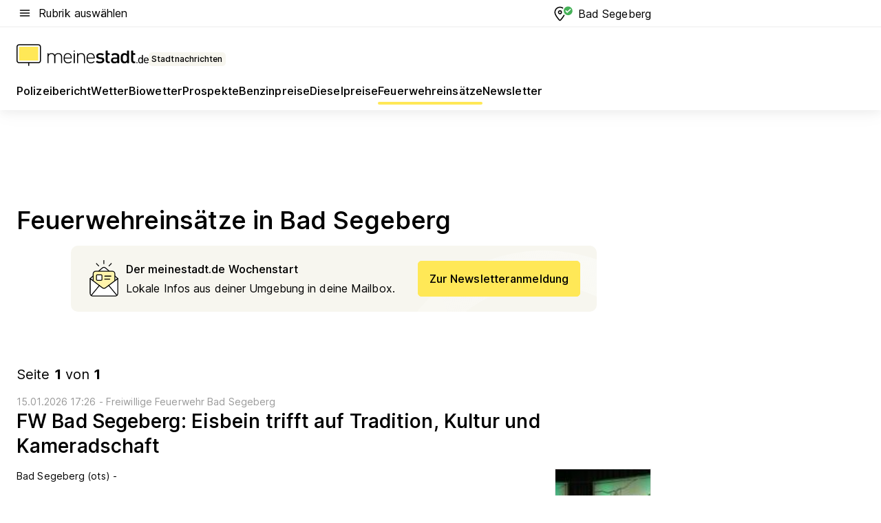

--- FILE ---
content_type: text/html; charset=utf-8
request_url: https://aktuell.meinestadt.de/bad-segeberg/feuerwehreinsatz
body_size: 115472
content:
<!DOCTYPE html><html lang="de"><head><meta charset="UTF-8"><meta name="referrer" content="unsafe-url"><meta name="viewport" content="width=device-width, initial-scale=1.0"><meta http-equiv="X-UA-Compatible" content="ie=edge"><title>Feuerwehreinsatz Bad Segeberg heute | Aktuelle Feuerwehr-Meldungen </title><meta name="description" content=" Aktuelle Feuerwehr-Nachrichten aus Bad Segeberg. Alle Blaulichteinsätze und Feuerwehrberichte der örtlichen Feuerwehr direkt nachlesen"><meta name="robots" content="all"><link rel="canonical" href="https://aktuell.meinestadt.de/bad-segeberg/feuerwehreinsatz"><meta property="og:site_name" content="meinestadt.de"><meta property="og:locale" content="de_DE"><meta property="og:type" content="website"><meta property="twitter:site" content="@meinestadt.de"><meta property="twitter:site:id" content="18801608"><meta property="twitter:card" content="summary_large_image"><meta property="fb:app_id" content="1142750435829968"><meta property="fb:pages" content="64154755476"><link rel="dns-prefetch" href="https://image-resize.meinestadt.de"><link rel="dns-prefetch" href="https://cluster-services.meinestadt.de"><link rel="preconnect" href="https://image-resize.meinestadt.de"><link rel="preconnect" href="https://cluster-services.meinestadt.de"><link href="https://cluster-services.meinestadt.de/fonts/v1/inter/fonts.css" rel="stylesheet"><link rel="preload" href="//securepubads.g.doubleclick.net/tag/js/gpt.js" as="script"><style>/*! normalize.css v8.0.1 | MIT License | github.com/necolas/normalize.css */html{line-height:1.15;-webkit-text-size-adjust:100%}body{margin:0}main{display:block}h1{font-size:2em;margin:.67em 0}hr{box-sizing:content-box;height:0;overflow:visible}pre{font-family:monospace,monospace;font-size:1em}a{background-color:transparent}abbr[title]{border-bottom:none;text-decoration:underline;-webkit-text-decoration:underline dotted;text-decoration:underline dotted}b,strong{font-weight:bolder}code,kbd,samp{font-family:monospace,monospace;font-size:1em}small{font-size:80%}sub,sup{font-size:75%;line-height:0;position:relative;vertical-align:baseline}sub{bottom:-.25em}sup{top:-.5em}img{border-style:none}button,input,optgroup,select,textarea{font-family:inherit;font-size:100%;line-height:1.15;margin:0}button,input{overflow:visible}button,select{text-transform:none}[type=button],[type=reset],[type=submit],button{-webkit-appearance:button}[type=button]::-moz-focus-inner,[type=reset]::-moz-focus-inner,[type=submit]::-moz-focus-inner,button::-moz-focus-inner{border-style:none;padding:0}[type=button]:-moz-focusring,[type=reset]:-moz-focusring,[type=submit]:-moz-focusring,button:-moz-focusring{outline:1px dotted ButtonText}fieldset{padding:.35em .75em .625em}legend{box-sizing:border-box;color:inherit;display:table;max-width:100%;padding:0;white-space:normal}progress{vertical-align:baseline}textarea{overflow:auto}[type=checkbox],[type=radio]{box-sizing:border-box;padding:0}[type=number]::-webkit-inner-spin-button,[type=number]::-webkit-outer-spin-button{height:auto}[type=search]{-webkit-appearance:textfield;outline-offset:-2px}[type=search]::-webkit-search-decoration{-webkit-appearance:none}::-webkit-file-upload-button{-webkit-appearance:button;font:inherit}:-webkit-autofill{-webkit-text-fill-color:fieldtext}details{display:block}summary{display:list-item}[hidden],template{display:none}blockquote,body,dd,dl,fieldset,figure,h1,h2,h3,h4,h5,h6,hr,legend,ol,p,pre,ul{margin:0;padding:0}li>ol,li>ul{margin-bottom:0}table{border-collapse:collapse;border-spacing:0}fieldset{border:0;min-width:0}button,input,select{-webkit-appearance:none;-moz-appearance:none;appearance:none;background-color:transparent;border:0;color:#000;font-family:Inter,sans-serif;font-size:14px;letter-spacing:.1px;line-height:22px;margin:0;outline:none!important;padding:0}@media screen and (min-width:375px){button,input,select{font-size:14px;letter-spacing:.1px;line-height:22px}}@media screen and (min-width:1280px){button,input,select{font-size:14px;letter-spacing:.1px;line-height:22px}}button:disabled,input:disabled,select:disabled{opacity:1;-webkit-text-fill-color:currentColor}button[type=submit],input[type=submit],select[type=submit]{font-weight:400}textarea{background-color:transparent;border:0;padding:0;resize:none}html{box-sizing:border-box;font-size:10px;min-height:100%;overflow-y:scroll}html *{box-sizing:inherit}html :after,html :before{box-sizing:inherit;display:block}body{color:#000;font-family:Inter,sans-serif;font-size:14px;letter-spacing:.1px;line-height:22px;position:relative}@media screen and (min-width:375px){body{font-size:14px;letter-spacing:.1px;line-height:22px}}@media screen and (min-width:1280px){body{font-size:14px;letter-spacing:.1px;line-height:22px}}button:disabled,input[type=button]:disabled,input[type=submit]:disabled{cursor:not-allowed}*{-webkit-tap-highlight-color:rgba(0,0,0,0);-moz-tap-highlight-color:transparent}:focus,:hover{outline:none}input:-webkit-autofill,input:-webkit-autofill:active,input:-webkit-autofill:focus,input:-webkit-autofill:hover{-webkit-transition:color 9999s ease-out,background-color 9999s ease-out;-webkit-transition-delay:9999s}a{color:#000;text-decoration:none;text-decoration-line:none}a:active,a:focus,a:hover,a:visited{color:#000;text-decoration:none}h1{font-size:22px;letter-spacing:.1px;line-height:30px}@media screen and (min-width:375px){h1{font-size:26px;letter-spacing:.1px;line-height:34px}}@media screen and (min-width:1280px){h1{font-size:36px;letter-spacing:.1px;line-height:44px}}h2{font-size:20px;letter-spacing:.1px;line-height:28px}@media screen and (min-width:375px){h2{font-size:22px;letter-spacing:.1px;line-height:30px}}@media screen and (min-width:1280px){h2{font-size:28px;letter-spacing:.1px;line-height:36px}}h3{font-size:18px;letter-spacing:.1px;line-height:26px}@media screen and (min-width:375px){h3{font-size:18px;letter-spacing:.1px;line-height:26px}}@media screen and (min-width:1280px){h3{font-size:20px;letter-spacing:.1px;line-height:28px}}h4{font-size:16px;letter-spacing:.1px;line-height:24px}@media screen and (min-width:375px){h4{font-size:16px;letter-spacing:.1px;line-height:24px}}@media screen and (min-width:1280px){h4{font-size:16px;letter-spacing:.1px;line-height:24px}}h5{font-size:14px;letter-spacing:.1px;line-height:22px}@media screen and (min-width:375px){h5{font-size:14px;letter-spacing:.1px;line-height:22px}}@media screen and (min-width:1280px){h5{font-size:14px;letter-spacing:.1px;line-height:22px}}h6{font-size:14px;letter-spacing:.1px;line-height:22px}@media screen and (min-width:375px){h6{font-size:14px;letter-spacing:.1px;line-height:22px}}@media screen and (min-width:1280px){h6{font-size:14px;letter-spacing:.1px;line-height:22px}}html{bottom:0;left:0;overflow-x:hidden;position:relative;right:0;top:0;-webkit-overflow-scrolling:touch}@supports (scrollbar-gutter:stable){html{scrollbar-gutter:stable}}@supports not (scrollbar-gutter:stable){html{overflow-y:scroll}}html.-noScroll{overflow:hidden}html.-noScroll::-webkit-scrollbar{display:none}@supports not (scrollbar-gutter:stable){@media screen and (min-width:768px){html.-noScroll,html.-noScroll .ms-cookie-banner{padding-right:15px}}}html.-noScroll body{height:100%;overflow:hidden;width:100%}form{margin:0}select{-webkit-appearance:none}::-ms-clear{display:none}button:focus{outline:0!important}</style><style>.ms-defaultView{display:grid;grid-template-areas:"smartBanner smartBanner smartBanner" "header header header" "m0 m0 m0" "stage stage stage" ". main ." "footer footer footer";grid-template-rows:auto auto auto auto 1fr auto;min-height:100%;width:100%}@media screen and (min-width:768px){.ms-defaultView{grid-template-areas:"header header header" "header header header" ". p0 ." "stage stage skyRight" "skyLeft main skyRight" "footer footer footer";grid-template-rows:auto auto auto auto 1fr auto}}@media screen and (min-width:1280px){.ms-defaultView{grid-template-areas:"header header header" "header header header" ". p0 ." "stage stage stage" "skyLeft main skyRight" "footer footer footer";grid-template-rows:auto auto auto auto 1fr auto}}.ms-defaultView{grid-template-columns:0 minmax(0,768px) 0}@media screen and (min-width:768px){.ms-defaultView{grid-template-columns:0 768px 1fr}}@media screen and (min-width:1280px){.ms-defaultView{grid-template-columns:1fr 970px minmax(310px,1fr)}}@media screen and (min-width:1440px){.ms-defaultView{grid-template-columns:minmax(160px,1fr) 970px minmax(310px,1fr)}}@media screen and (min-width:1600px){.ms-defaultView{grid-template-columns:minmax(160px,1fr) 1140px minmax(310px,1fr)}}.ms-defaultView__smartBanner{grid-area:smartBanner}.ms-defaultView__header{grid-area:header;margin-bottom:24px}@media screen and (min-width:768px){.ms-defaultView__m0,.ms-defaultView__m9{display:none}}.ms-defaultView__m0{grid-area:m0;padding-bottom:5px;padding-top:5px}.ms-defaultView__p2,.ms-defaultView__p5{display:none;padding-bottom:10px}@media screen and (min-width:768px){.ms-defaultView__p2,.ms-defaultView__p5{display:block}}.ms-defaultView__p2{grid-area:skyRight}.ms-defaultView__p5{grid-area:skyLeft;justify-self:end;padding-right:10px}@media screen and (max-width:1440px){.ms-defaultView__p5{display:none}}.ms-defaultView__p0{display:none;grid-area:p0;justify-content:center}@media screen and (min-width:768px){.ms-defaultView__p0{display:flex}}.ms-defaultView__main{grid-area:main}.ms-defaultView__stage{grid-area:stage;z-index:5}.ms-defaultView__footer{grid-area:footer}.ms-defaultView__linkunits{margin-bottom:30px}.ms-defaultView.-hasStage .ms-defaultView__p2{padding-top:10px}.ms-defaultView.-hasStage .ms-defaultView__header{margin-bottom:0}@media screen and (min-width:1280px){.ms-defaultView.-hasStage .ms-defaultView__header{margin-bottom:24px}.ms-defaultView.-stageWithAds{grid-template-areas:"header header header" "header header header" ". p0 ." "skyLeft stage skyRight" "skyLeft main skyRight" "footer footer footer"}}.ms-header[data-v-3396afb3]{box-shadow:0 4px 12px 0 rgba(0,0,0,.04),0 7px 25px 0 rgba(0,0,0,.04);display:flex;flex-direction:column;position:relative;width:100%}@media screen and (min-width:1280px){.ms-header[data-v-3396afb3]{padding-bottom:8px}.ms-header[data-v-3396afb3]:before{background-color:#f5f5f5;content:"";display:block;height:2px;left:0;position:absolute;top:38px;width:100%;z-index:-1}}.ms-header__lowerSection[data-v-3396afb3],.ms-header__middleSection[data-v-3396afb3],.ms-header__upperSection[data-v-3396afb3]{display:grid;grid-template-areas:". content .";grid-template-columns:0 minmax(0,768px) 0}@media screen and (min-width:768px){.ms-header__lowerSection[data-v-3396afb3],.ms-header__middleSection[data-v-3396afb3],.ms-header__upperSection[data-v-3396afb3]{grid-template-columns:0 768px 1fr}}@media screen and (min-width:1280px){.ms-header__lowerSection[data-v-3396afb3],.ms-header__middleSection[data-v-3396afb3],.ms-header__upperSection[data-v-3396afb3]{grid-template-columns:1fr 970px minmax(310px,1fr)}}@media screen and (min-width:1440px){.ms-header__lowerSection[data-v-3396afb3],.ms-header__middleSection[data-v-3396afb3],.ms-header__upperSection[data-v-3396afb3]{grid-template-columns:minmax(160px,1fr) 970px minmax(310px,1fr)}}@media screen and (min-width:1600px){.ms-header__lowerSection[data-v-3396afb3],.ms-header__middleSection[data-v-3396afb3],.ms-header__upperSection[data-v-3396afb3]{grid-template-columns:minmax(160px,1fr) 1140px minmax(310px,1fr)}}@media screen and (min-width:1280px){.ms-header__middleSection[data-v-3396afb3]{background-color:#f7f6ef}}.ms-header__lowerSectionContent[data-v-3396afb3],.ms-header__middleSectionContent[data-v-3396afb3],.ms-header__upperSectionContent[data-v-3396afb3]{display:grid;grid-area:content}@media screen and (min-width:1280px){.ms-header__lowerSectionContent[data-v-3396afb3],.ms-header__middleSectionContent[data-v-3396afb3],.ms-header__upperSectionContent[data-v-3396afb3]{padding-left:24px;padding-right:24px}}.ms-header__upperSectionContent[data-v-3396afb3]{grid-template-areas:"burgerMenuBtn logo .";grid-template-columns:1fr 1fr 1fr}@media screen and (min-width:1280px){.ms-header__upperSectionContent[data-v-3396afb3]{font-size:16px;grid-template-areas:"burgerMenuBtn .";grid-template-columns:1fr auto;height:40px;letter-spacing:.1px;line-height:24px}}@media screen and (min-width:1280px) and (min-width:375px){.ms-header__upperSectionContent[data-v-3396afb3]{font-size:16px;letter-spacing:.1px;line-height:24px}}@media screen and (min-width:1280px) and (min-width:1280px){.ms-header__upperSectionContent[data-v-3396afb3]{font-size:16px;letter-spacing:.1px;line-height:24px}}.ms-header__middleSectionContent[data-v-3396afb3]{grid-template-areas:"relocation";grid-template-columns:1fr}@media screen and (min-width:1280px){.ms-header__lowerSectionContent[data-v-3396afb3]{grid-template-areas:"logo          linkArea" "nav           nav";grid-template-columns:auto 1fr}}.ms-header__metaActions[data-v-3396afb3]{align-items:center;display:flex;gap:24px;justify-content:center;justify-self:end}@media screen and (min-width:768px){.ms-header__metaActions[data-v-3396afb3]{justify-content:flex-end}}.ms-header__burgerMenu[data-v-3396afb3]{grid-area:burgerMenuBtn}.ms-header__linkArea[data-v-3396afb3]{grid-area:linkArea}.ms-header__logo[data-v-3396afb3]{grid-area:logo}.ms-header__navBar[data-v-3396afb3]{grid-area:nav}.ms-header__relocation[data-v-3396afb3]{background-color:#f7f6ef;border-radius:10px;grid-area:relocation;margin-bottom:16px;margin-left:16px;margin-right:16px}@media screen and (min-width:1280px){.ms-header__relocation[data-v-3396afb3]{border-radius:none;margin:0}}.ms-header__bookmark[data-v-3396afb3],.ms-header__login[data-v-3396afb3]{align-self:center;justify-self:end}.ms-header__relocationToggle[data-v-3396afb3]{align-self:center;justify-self:center}@media screen and (min-width:1280px){.ms-header__relocationToggle[data-v-3396afb3]{justify-self:end}}.ms-header.-noBorderTop[data-v-3396afb3]:before{content:none}.ms-header.-noBorderBottom[data-v-3396afb3]{border-bottom:0;margin-bottom:0}.ms-smartBanner[data-v-41f22f7c]{align-items:center;background-color:#333;color:#fff;display:flex;min-height:80px;padding:10px;position:relative}.ms-smartBanner__closeBtn[data-v-41f22f7c]{align-self:center;cursor:pointer;display:block;height:14px;width:14px}.ms-smartBanner__closeBtn[data-v-41f22f7c],.ms-smartBanner__cta[data-v-41f22f7c],.ms-smartBanner__logo[data-v-41f22f7c]{cursor:pointer}.ms-smartBanner__logo[data-v-41f22f7c]{border-radius:13px;display:block;height:50px;margin-left:5px;width:50px}@media screen and (min-width:375px){.ms-smartBanner__logo[data-v-41f22f7c]{height:60px;margin-left:10px;width:60px}}.ms-smartBanner__description[data-v-41f22f7c],.ms-smartBanner__name[data-v-41f22f7c],.ms-smartBanner__rating[data-v-41f22f7c]{font-size:12px;letter-spacing:.1px;line-height:20px}@media screen and (min-width:375px){.ms-smartBanner__description[data-v-41f22f7c],.ms-smartBanner__name[data-v-41f22f7c],.ms-smartBanner__rating[data-v-41f22f7c]{font-size:12px;letter-spacing:.1px;line-height:20px}}@media screen and (min-width:1280px){.ms-smartBanner__description[data-v-41f22f7c],.ms-smartBanner__name[data-v-41f22f7c],.ms-smartBanner__rating[data-v-41f22f7c]{font-size:12px;letter-spacing:.1px;line-height:20px}}.ms-smartBanner__name[data-v-41f22f7c]{font-weight:525}.ms-smartBanner__rating[data-v-41f22f7c]{margin-top:auto}.ms-smartBanner__cta[data-v-41f22f7c]{border:1px solid #fff;border-radius:3px;bottom:10px;box-sizing:border-box;font-size:14px;letter-spacing:.1px;line-height:22px;padding:5px 10px;position:absolute;right:10px;-webkit-user-select:none;-moz-user-select:none;user-select:none}@media screen and (min-width:375px){.ms-smartBanner__cta[data-v-41f22f7c]{font-size:14px;letter-spacing:.1px;line-height:22px}}@media screen and (min-width:1280px){.ms-smartBanner__cta[data-v-41f22f7c]{font-size:14px;letter-spacing:.1px;line-height:22px}}@media screen and (min-width:375px){.ms-smartBanner__cta[data-v-41f22f7c]{padding:5px 15px}}.ms-smartBanner__cta[data-v-41f22f7c],.ms-smartBanner__cta[data-v-41f22f7c]:visited{color:#fff}.ms-smartBanner__cta[data-v-41f22f7c]:active,.ms-smartBanner__cta[data-v-41f22f7c]:hover{background-color:#fff;border-color:#333;color:#333}.ms-smartBanner__textWrapper[data-v-41f22f7c]{display:flex;flex-direction:column;height:100%;margin-left:5px}@media screen and (min-width:375px){.ms-smartBanner__textWrapper[data-v-41f22f7c]{margin-left:10px}}.ms-smartBanner__star[data-v-41f22f7c]{display:inline;fill:#fc0;height:1em;width:1em}.ms-smartBanner__star+.ms-smartBanner__star[data-v-41f22f7c]{margin-left:1px}.ms-smartBanner__star.-empty[data-v-41f22f7c]{color:#fff}.ms-adPlace[data-v-7a86a1e5]{display:flex;justify-content:center;position:relative}.ms-adPlace__placement[data-v-7a86a1e5]{max-width:100%}.ms-adPlace.-p0[data-v-7a86a1e5]{padding-bottom:5px}.ms-adPlace.-p2[data-v-7a86a1e5]{justify-content:flex-start;padding-left:10px}.ms-adPlace.-p3[data-v-7a86a1e5],.ms-adPlace.-p4[data-v-7a86a1e5]{display:none;margin-bottom:20px;text-align:center;width:300px}@media screen and (min-width:768px){.ms-adPlace.-p3[data-v-7a86a1e5],.ms-adPlace.-p4[data-v-7a86a1e5]{display:block}}.ms-adPlace.-m0[data-v-7a86a1e5]{width:100%}.ms-adPlace.-m9[data-v-7a86a1e5]{position:fixed;top:0;z-index:7000000}.ms-adPlace.-m0sticky[data-v-7a86a1e5]{left:0;position:fixed;top:0;z-index:4000000}.ms-adPlace.-p2[data-v-7a86a1e5],.ms-adPlace.-sticky[data-v-7a86a1e5]{position:sticky;top:10px}.ms-adPlace.-c1[data-v-7a86a1e5],.ms-adPlace.-c2[data-v-7a86a1e5],.ms-adPlace.-c3[data-v-7a86a1e5]{align-items:center;display:flex;height:auto;justify-content:center;margin-left:-20px;margin-right:-20px;text-align:center}.ms-adPlace.-m1[data-v-7a86a1e5]:not(.-disturber),.ms-adPlace.-m2[data-v-7a86a1e5]:not(.-disturber),.ms-adPlace.-m3[data-v-7a86a1e5]:not(.-disturber),.ms-adPlace.-m4[data-v-7a86a1e5]:not(.-disturber),.ms-adPlace.-m5[data-v-7a86a1e5]:not(.-disturber),.ms-adPlace.-m6[data-v-7a86a1e5]:not(.-disturber),.ms-adPlace.-m7[data-v-7a86a1e5]:not(.-disturber),.ms-adPlace.-mx[data-v-7a86a1e5]:not(.-disturber),.ms-adPlace.-n0[data-v-7a86a1e5]:not(.-disturber),.ms-adPlace.-n1[data-v-7a86a1e5]:not(.-disturber),.ms-adPlace.-n2[data-v-7a86a1e5]:not(.-disturber),.ms-adPlace.-n3[data-v-7a86a1e5]:not(.-disturber),.ms-adPlace.-n4[data-v-7a86a1e5]:not(.-disturber),.ms-adPlace.-n5[data-v-7a86a1e5]:not(.-disturber){margin-bottom:20px}@media screen and (min-width:768px){.ms-adPlace.-mobile[data-v-7a86a1e5]{display:none}}.ms-adPlace.-desktop[data-v-7a86a1e5]{display:none}@media screen and (min-width:768px){.ms-adPlace.-desktop[data-v-7a86a1e5]{display:flex}}@charset "UTF-8";.dot[data-v-342a9404]:before{color:#ff5151;content:"●";font-size:18px;position:absolute;right:0;top:-6px}.ms-headerLogo__extraText--truncated[data-v-d9ea6298]{overflow:hidden;text-overflow:ellipsis;white-space:nowrap}.ms-headerLogo[data-v-d9ea6298]{display:flex;height:100%;justify-content:center;width:100%}@media screen and (min-width:1280px){.ms-headerLogo[data-v-d9ea6298]{height:auto;justify-content:flex-start;width:auto}}.ms-headerLogo__slogan[data-v-d9ea6298]{align-items:center;display:flex;flex-direction:column;padding-bottom:16px;padding-top:8px;position:relative}@media screen and (min-width:1280px){.ms-headerLogo__slogan[data-v-d9ea6298]{align-items:center;flex-direction:row;gap:8px;height:32px;justify-content:flex-start;margin:24px 0;padding-bottom:0;padding-top:0;position:relative}}.ms-headerLogo__svg[data-v-d9ea6298]{height:29px;max-width:174px;min-width:174px;width:174px}@media screen and (min-width:1280px){.ms-headerLogo__svg[data-v-d9ea6298]{height:100%;max-width:192px;width:192px}}.ms-headerLogo__channelLabel[data-v-d9ea6298]{align-self:flex-end;background-color:#f7f6ef;border-radius:5px;font-size:12px;font-weight:525;letter-spacing:.1px;line-height:20px;padding:1px 2px;-webkit-user-select:none;-moz-user-select:none;user-select:none}@media screen and (min-width:375px){.ms-headerLogo__channelLabel[data-v-d9ea6298]{font-size:12px;letter-spacing:.1px;line-height:20px}}@media screen and (min-width:1280px){.ms-headerLogo__channelLabel[data-v-d9ea6298]{align-self:center;font-size:12px;letter-spacing:.1px;line-height:20px;margin-top:auto;padding:0 4px;position:relative;right:auto;top:auto}}.ms-headerLogo__extraText[data-v-d9ea6298]{font-size:12px;letter-spacing:.1px;line-height:20px;margin-left:47px;margin-top:5px}@media screen and (min-width:375px){.ms-headerLogo__extraText[data-v-d9ea6298]{font-size:12px;letter-spacing:.1px;line-height:20px}}@media screen and (min-width:1280px){.ms-headerLogo__extraText[data-v-d9ea6298]{font-size:12px;letter-spacing:.1px;line-height:20px}}.ms-headerLogo__extraText--truncated[data-v-d9ea6298]{width:170px}.ms-headerLogo.-noLabel .ms-headerLogo__slogan[data-v-d9ea6298]{height:76px;justify-content:center;padding-bottom:0;padding-top:0}.ms-navBar[data-v-d1b54ae8],.ms-navBar__items[data-v-d1b54ae8]{max-width:100%;width:100%}.ms-navBar__items[data-v-d1b54ae8]{display:flex;flex-direction:row;gap:16px}@media screen and (min-width:1280px){.ms-navBar__items[data-v-d1b54ae8]{gap:32px}}.ms-navBar__item[data-v-d1b54ae8]{list-style:none;position:relative}.ms-navBar__item.-hidden[data-v-d1b54ae8]{opacity:0;pointer-events:none}.ms-navBar__itemLink[data-v-d1b54ae8]{color:#000;cursor:pointer;display:block;font-size:16px;font-weight:525;letter-spacing:.1px;line-height:24px;padding-bottom:8px}@media screen and (min-width:375px){.ms-navBar__itemLink[data-v-d1b54ae8]{font-size:16px;letter-spacing:.1px;line-height:24px}}@media screen and (min-width:1280px){.ms-navBar__itemLink[data-v-d1b54ae8]{font-size:16px;letter-spacing:.1px;line-height:24px}}.ms-navBar__itemLink[data-v-d1b54ae8]:after{border-radius:4px;bottom:0;content:"";height:4px;left:0;position:absolute;transform:scaleX(0);transform-origin:center;transition-duration:.3s;transition-property:background-color,transform;transition-timing-function:cubic-bezier(.4,0,.2,1);width:100%}.ms-navBar__itemLink.-active[data-v-d1b54ae8]:after,.ms-navBar__itemLink[data-v-d1b54ae8]:hover:after{background-color:#ffe857;transform:scaleX(1)}.ms-navBar__itemLink[data-v-d1b54ae8]:active:after{background-color:#fc0;transform:scaleX(1.1)}.ms-navBar__itemLink.-currentChannel[data-v-d1b54ae8]{pointer-events:none}.ms-navBar__itemLink.-currentChannel[data-v-d1b54ae8]:after{background-image:linear-gradient(#ffe857,#ffe857);background-size:100% 4px;border-radius:2px}.ms-navBar__itemLink.-hideHighlighting[data-v-d1b54ae8]:after{background-image:linear-gradient(180deg,#f5f5f5,#f5f5f5);background-size:0 4px}.ms-navBar__itemLink.-noPaddingRight[data-v-d1b54ae8]:hover:after{width:100%}.ms-navBar__itemLink.-noPaddingRight[data-v-d1b54ae8]:active:after{left:-4px;width:calc(100% + 8px)}.ms-navBar__itemLink.-noPaddingRight .ms-navBar__itemLinkText[data-v-d1b54ae8]{padding-right:5px;white-space:nowrap}.ms-navBar__itemLinkText[data-v-d1b54ae8]{white-space:nowrap}.ms-offcanvasNav[data-v-47fe3c3d]{position:relative;z-index:6000020}.ms-offcanvasNav[data-v-47fe3c3d]:before{background-color:#333;bottom:0;content:"";height:100vh;left:0;opacity:0;pointer-events:none;position:fixed;top:0;transition-duration:.3s;transition-property:opacity,-webkit-backdrop-filter;transition-property:backdrop-filter,opacity;transition-property:backdrop-filter,opacity,-webkit-backdrop-filter;transition-timing-function:cubic-bezier(.4,0,.2,1);width:100vw;will-change:backdrop-filter}@supports ((-webkit-backdrop-filter:blur()) or (backdrop-filter:blur())){.ms-offcanvasNav[data-v-47fe3c3d]:before{-webkit-backdrop-filter:blur(0);backdrop-filter:blur(0)}}.ms-offcanvasNav[data-v-47fe3c3d]:before{z-index:-1}.ms-offcanvasNav.-open .ms-offcanvasNav__drawer[data-v-47fe3c3d]{transform:translateX(0)}.ms-offcanvasNav.-open[data-v-47fe3c3d]:before{cursor:pointer;opacity:.75;pointer-events:all}@supports ((-webkit-backdrop-filter:blur()) or (backdrop-filter:blur())){.ms-offcanvasNav.-open[data-v-47fe3c3d]:before{-webkit-backdrop-filter:blur(1px);backdrop-filter:blur(1px)}}.ms-offcanvasNav__drawer[data-v-47fe3c3d]{background-color:#fff;bottom:0;display:flex;flex-direction:column;left:0;position:fixed;right:0;top:0;transform:translateX(-100%);transition:transform .3s cubic-bezier(.4,0,.2,1);width:100vw;z-index:0}@media screen and (min-width:768px){.ms-offcanvasNav__drawer[data-v-47fe3c3d]{width:320px}}.ms-offcanvasNav__layerWrapper[data-v-47fe3c3d]{display:flex;flex-grow:1;min-width:100%;overflow:hidden;position:relative;z-index:5}.ms-offcanvasNav__level0[data-v-47fe3c3d],.ms-offcanvasNav__level1[data-v-47fe3c3d]{bottom:0;display:flex;flex-direction:column;left:0;overflow:hidden;position:absolute;right:0;top:0;transition:transform .3s cubic-bezier(.4,0,.2,1)}.ms-offcanvasNav__level0[data-v-47fe3c3d]{transform:translateX(0)}.ms-offcanvasNav__level0.-open[data-v-47fe3c3d]{transform:translateX(-100%)}.ms-offcanvasNav__level1[data-v-47fe3c3d]{transform:translateX(100%)}.ms-offcanvasNav__level1.-open[data-v-47fe3c3d]{transform:translateX(0)}.ms-offcanvasNav__nav[data-v-47fe3c3d]{align-items:center;background-color:#fff;display:flex;justify-content:space-between;padding-left:32px;padding-right:32px;padding-top:32px;width:100%}.ms-offcanvasNav__icon[data-v-47fe3c3d]{height:24px;width:24px}.ms-offcanvasNav__backBtn[data-v-47fe3c3d],.ms-offcanvasNav__closeBtn[data-v-47fe3c3d]{align-items:center;cursor:pointer;display:flex;height:100%}.ms-offcanvasNav__backBtn+.ms-offcanvasNav__backBtn[data-v-47fe3c3d],.ms-offcanvasNav__backBtn+.ms-offcanvasNav__closeBtn[data-v-47fe3c3d],.ms-offcanvasNav__closeBtn+.ms-offcanvasNav__backBtn[data-v-47fe3c3d],.ms-offcanvasNav__closeBtn+.ms-offcanvasNav__closeBtn[data-v-47fe3c3d]{margin-left:auto}.ms-offcanvasNav__backBtn.-noPointer[data-v-47fe3c3d],.ms-offcanvasNav__closeBtn.-noPointer[data-v-47fe3c3d]{cursor:auto}.ms-offcanvasNav__headline[data-v-47fe3c3d],.ms-offcanvasNav__link[data-v-47fe3c3d]{flex-shrink:0}.ms-offcanvasNav__headline[data-v-47fe3c3d]{align-items:center;display:flex;flex-direction:column;font-size:18px;font-weight:525;letter-spacing:.1px;line-height:26px;padding-bottom:48px;padding-top:24px;text-align:center}@media screen and (min-width:375px){.ms-offcanvasNav__headline[data-v-47fe3c3d]{font-size:18px;letter-spacing:.1px;line-height:26px}}@media screen and (min-width:1280px){.ms-offcanvasNav__headline[data-v-47fe3c3d]{font-size:20px;letter-spacing:.1px;line-height:28px}}.ms-offcanvasNav__link[data-v-47fe3c3d]{align-items:center;cursor:pointer;display:flex;font-size:16px;font-weight:525;height:50px;justify-content:space-between;letter-spacing:.1px;line-height:24px;padding-left:32px;padding-right:32px;position:relative;width:100%}@media screen and (min-width:375px){.ms-offcanvasNav__link[data-v-47fe3c3d]{font-size:16px;letter-spacing:.1px;line-height:24px}}@media screen and (min-width:1280px){.ms-offcanvasNav__link[data-v-47fe3c3d]{font-size:16px;letter-spacing:.1px;line-height:24px}}.ms-offcanvasNav__link[data-v-47fe3c3d]:after{border-radius:2px;bottom:0;content:"";left:0;position:absolute;top:0;width:5px}.ms-offcanvasNav__link[data-v-47fe3c3d]:hover:after{background-color:#f1ede0}.ms-offcanvasNav__link.-active[data-v-47fe3c3d]{font-weight:525}.ms-offcanvasNav__link.-active[data-v-47fe3c3d]:after{background-color:#ffda00}.ms-offcanvasNav__body[data-v-47fe3c3d]{flex-shrink:1;overflow-y:auto;-webkit-overflow-scrolling:touch}.ms-offcanvasNav__btnArea[data-v-47fe3c3d]{box-shadow:0 4px 12px 0 rgba(0,0,0,.04),0 7px 25px 0 rgba(0,0,0,.04);display:flex;flex-direction:column;flex-shrink:0;gap:8px;justify-self:flex-end;margin-top:auto;padding:32px}.ms-offcanvasNav__cta[data-v-47fe3c3d]{align-items:center;background-color:#ffda00;display:flex;flex-grow:1;justify-content:center;min-height:50px;min-width:50%;padding-left:5px;padding-right:5px;text-align:center}.ms-offcanvasNav__cta.-secondary[data-v-47fe3c3d]{background:#fff}.ms-offcanvasNav__channelIcon[data-v-47fe3c3d]{background-color:#fbfaf7;border-radius:50%;margin-bottom:8px}.cs-bookmark-icon[data-v-3aada5eb]{display:block;position:relative}.cs-bookmark-icon[data-v-3aada5eb]:after{background-color:#f14165;border:2px solid #fff;border-radius:50%;content:"";height:10px;opacity:0;position:absolute;right:1px;top:1px;transition:opacity .2s cubic-bezier(.4,0,.2,1);width:10px}.cs-bookmark-icon__icon[data-v-3aada5eb]{height:24px;width:24px}.cs-bookmark-icon.-hasDot[data-v-3aada5eb]:after{opacity:1}.ms-textLink.-truncated .ms-textLink__textWrapper[data-v-38ea909b],.ms-textLink__suffix[data-v-38ea909b]{overflow:hidden;text-overflow:ellipsis;white-space:nowrap}.ms-textLink[data-v-38ea909b]{align-items:flex-start;cursor:pointer;display:flex}.ms-textLink .ms-textLink__text[data-v-38ea909b]{background-image:linear-gradient(#fc0,#fc0);background-position:50% 100%;background-repeat:no-repeat;background-size:0 2px;transition:background-size .3s ease-in}.ms-textLink:focus .ms-textLink__text[data-v-38ea909b],.ms-textLink:hover .ms-textLink__text[data-v-38ea909b]{background-size:100% 2px}.ms-textLink:active .ms-textLink__text[data-v-38ea909b]{background-image:linear-gradient(#fc0,#fc0);background-size:100% 2px}.ms-textLink__svg[data-v-38ea909b]{color:#fc0;display:inline-block;height:22px;margin-right:5px;min-width:12px;width:12px}@media screen and (min-width:768px){.ms-textLink__svg[data-v-38ea909b]{height:22px}}.ms-textLink.-copylink[data-v-38ea909b]{color:inherit;display:inline-block;font-size:inherit;font-weight:inherit}.ms-textLink.-copylink .ms-textLink__text[data-v-38ea909b]{background-image:linear-gradient(#fc0,#fc0);background-position:50% 100%;background-repeat:no-repeat;background-size:80% 2px;transition:background-size .3s ease-in}.ms-textLink.-copylink:focus .ms-textLink__text[data-v-38ea909b],.ms-textLink.-copylink:hover .ms-textLink__text[data-v-38ea909b]{background-size:100% 2px}.ms-textLink.-copylink:active .ms-textLink__text[data-v-38ea909b]{background-image:linear-gradient(#333,#333);background-size:100% 2px}.ms-textLink.-hyphens[data-v-38ea909b]{-webkit-hyphens:auto;hyphens:auto;word-break:normal}.ms-textLink.-anchorLink[data-v-38ea909b]{display:inline}.ms-textLink.-clickArea[data-v-38ea909b]:after{bottom:0;content:"";left:0;position:absolute;right:0;top:0}.ms-textLink__suffix[data-v-38ea909b]{color:#999;margin-left:5px}.ms-button[data-v-0cd7eb0c]{background-color:#ffda00;border:1px solid #ffda00;border-radius:3px;cursor:pointer;display:inline-block;height:50px;max-height:50px;min-height:50px;padding-left:30px;padding-right:30px;position:relative;transition-duration:.3s;transition-property:color,background-color,border-color;transition-timing-function:cubic-bezier(.4,0,.2,1);-webkit-user-select:none;-moz-user-select:none;user-select:none}.ms-button[data-v-0cd7eb0c]:active,.ms-button[data-v-0cd7eb0c]:focus,.ms-button[data-v-0cd7eb0c]:hover{background-color:#feba2e;border-color:#feba2e}.ms-button[data-v-0cd7eb0c]:disabled{background-color:#fced96;border-color:#fced96;color:#999;cursor:not-allowed}.ms-button[data-v-0cd7eb0c]:active:not(:disabled){transform:translateY(2px)}.ms-button__flexWrapper[data-v-0cd7eb0c]{align-items:center;display:flex;height:100%;justify-content:center}.ms-button__icon[data-v-0cd7eb0c]{height:25px;margin-right:10px;width:25px}.ms-button__loader[data-v-0cd7eb0c]{display:none;left:50%;position:absolute;top:50%;transform:translate(-50%,-50%)}.ms-button.-secondary[data-v-0cd7eb0c]{background-color:#f5f5f5;border-color:#ccc}.ms-button.-secondary[data-v-0cd7eb0c]:active,.ms-button.-secondary[data-v-0cd7eb0c]:focus,.ms-button.-secondary[data-v-0cd7eb0c]:hover{background-color:#ccc}.ms-button.-secondary[data-v-0cd7eb0c]:disabled{background-color:#f5f5f5}.ms-button.-inverted[data-v-0cd7eb0c]{background-color:transparent;border-color:#fff;color:#fff}.ms-button.-inverted[data-v-0cd7eb0c]:active,.ms-button.-inverted[data-v-0cd7eb0c]:focus,.ms-button.-inverted[data-v-0cd7eb0c]:hover{background-color:#fff;color:#333}.ms-button.-inverted[data-v-0cd7eb0c]:disabled{background-color:#f5f5f5}.ms-button.-small[data-v-0cd7eb0c]{height:30px;max-height:30px;min-height:30px}.ms-button.-noTextWrap[data-v-0cd7eb0c]{white-space:nowrap}.ms-button.-square[data-v-0cd7eb0c]{padding:0;width:50px}.ms-button.-loading .ms-button__flexWrapper[data-v-0cd7eb0c]{visibility:hidden}.ms-button.-loading .ms-button__loader[data-v-0cd7eb0c]{display:block}.cs-autocomplete-dropdown__wrapper[data-v-f6b38de5]{align-items:flex-end;border-radius:5px;border-style:solid;border-width:1px;display:flex;height:52px;padding:5px 12px;position:relative;--tw-border-opacity:1;border-color:rgb(204 204 204/var(--tw-border-opacity));transition-duration:.2s;transition-property:all;transition-timing-function:cubic-bezier(.4,0,.2,1)}.cs-autocomplete-dropdown__wrapper[data-v-f6b38de5]:hover{box-shadow:0 0 0 4px #f1ede0}.cs-autocomplete-dropdown__input[data-v-f6b38de5]{flex-grow:1;overflow:hidden;text-overflow:ellipsis;white-space:nowrap;width:100%}.cs-autocomplete-dropdown__label[data-v-f6b38de5]{left:12px;max-width:calc(100% - 24px);overflow:hidden;position:absolute;text-overflow:ellipsis;top:5px;transform:translateY(9px);white-space:nowrap;--tw-text-opacity:1;color:rgb(102 102 102/var(--tw-text-opacity));transition-duration:.2s;transition-property:all;transition-timing-function:cubic-bezier(.4,0,.2,1)}@media screen and (min-width:768px){.cs-autocomplete-dropdown__label[data-v-f6b38de5]{transform:translateY(9px)}}.cs-autocomplete-dropdown.-filled .cs-autocomplete-dropdown__label[data-v-f6b38de5],.cs-autocomplete-dropdown.-focus .cs-autocomplete-dropdown__label[data-v-f6b38de5]{font-size:12px;letter-spacing:.1px;line-height:20px;transform:translateY(0)}@media screen and (min-width:375px){.cs-autocomplete-dropdown.-filled .cs-autocomplete-dropdown__label[data-v-f6b38de5],.cs-autocomplete-dropdown.-focus .cs-autocomplete-dropdown__label[data-v-f6b38de5]{font-size:12px;letter-spacing:.1px;line-height:20px}}@media screen and (min-width:1280px){.cs-autocomplete-dropdown.-filled .cs-autocomplete-dropdown__label[data-v-f6b38de5],.cs-autocomplete-dropdown.-focus .cs-autocomplete-dropdown__label[data-v-f6b38de5]{font-size:12px;letter-spacing:.1px;line-height:20px}}.cs-autocomplete-dropdown.-focus .cs-autocomplete-dropdown__wrapper[data-v-f6b38de5]{box-shadow:0 0 0 4px #fff3ab;--tw-border-opacity:1;border-color:rgb(255 211 29/var(--tw-border-opacity))}.cs-autocomplete-dropdown.-error .cs-autocomplete-dropdown__input[data-v-f6b38de5]{width:calc(100% - 52px)}.cs-autocomplete-dropdown.-error .cs-autocomplete-dropdown__wrapper[data-v-f6b38de5]{box-shadow:0 0 0 4px #fccfd8;--tw-border-opacity:1;border-color:rgb(241 65 101/var(--tw-border-opacity))}.cs-autocomplete-dropdown.-error .cs-autocomplete-dropdown__label[data-v-f6b38de5],.cs-autocomplete-dropdown.-error .cs-autocomplete-dropdown__wrapper[data-v-f6b38de5]{--tw-text-opacity:1;color:rgb(241 65 101/var(--tw-text-opacity))}.cs-autocomplete-dropdown.-inactive[data-v-f6b38de5]{cursor:not-allowed}.cs-autocomplete-dropdown.-inactive .cs-autocomplete-dropdown__input[data-v-f6b38de5]{cursor:not-allowed;width:calc(100% - 52px)}.cs-autocomplete-dropdown.-inactive .cs-autocomplete-dropdown__wrapper[data-v-f6b38de5]{box-shadow:none;--tw-border-opacity:1;border-color:rgb(229 229 229/var(--tw-border-opacity))}.cs-autocomplete-dropdown.-inactive .cs-autocomplete-dropdown__label[data-v-f6b38de5],.cs-autocomplete-dropdown.-inactive .cs-autocomplete-dropdown__wrapper[data-v-f6b38de5]{--tw-text-opacity:1;color:rgb(204 204 204/var(--tw-text-opacity))}.mt-12[data-v-f6b38de5]{margin-top:12px}.ms-stars-rating__star[data-v-2cac27f2]{height:1em;width:1em}.ms-stars-rating__star+.ms-stars-rating__star[data-v-2cac27f2]{margin-left:1px}.m-breakpoint-filter[data-v-622f57cb]{display:none}@media screen and (min-width:768px){.m-breakpoint-filter.-desktop[data-v-622f57cb],.m-breakpoint-filter.-tablet[data-v-622f57cb]{display:block}}@media screen and (min-width:1280px){.m-breakpoint-filter.-tablet[data-v-622f57cb]{display:none}}.m-breakpoint-filter.-mobile[data-v-622f57cb]{display:block}@media screen and (min-width:768px){.m-breakpoint-filter.-mobile[data-v-622f57cb]{display:none}}.m-breakpoint-filter.-tabletAndMobile[data-v-622f57cb]{display:block}@media screen and (min-width:1280px){.m-breakpoint-filter.-tabletAndMobile[data-v-622f57cb]{display:none}.m-breakpoint-filter.-desktopOnly[data-v-622f57cb]{display:block}}.custom-shadow[data-v-9baad514]{box-shadow:0 -7px 25px 0 rgba(0,0,0,.04),0 -4px 12px 0 rgba(0,0,0,.04)}@media screen and (min-width:768px){.custom-shadow[data-v-9baad514]{box-shadow:0 7px 25px 0 rgba(0,0,0,.04),0 4px 12px 0 rgba(0,0,0,.04)}.custom-w-max[data-v-9baad514]{max-width:672px}}@media screen and (min-width:1280px){.custom-w-max[data-v-9baad514]{max-width:718px}}.custom-positioning[data-v-9baad514]{bottom:0;left:0;position:fixed;width:100vw}@media screen and (min-width:768px){.custom-positioning[data-v-9baad514]{bottom:24px;left:48px}}@media screen and (min-width:1280px){.custom-positioning[data-v-9baad514]{left:50%;transform:translateX(-50%)}}.sticky-enter-active[data-v-9baad514],.sticky-leave-active[data-v-9baad514]{transform:translateY(0);transition:transform .3s cubic-bezier(.4,0,.2,1)}@media screen and (min-width:1280px){.sticky-enter-active[data-v-9baad514],.sticky-leave-active[data-v-9baad514]{transform:translateY(0) translateX(-50%)}}.sticky-leave-to[data-v-9baad514]{transform:translateY(100%)}@media screen and (min-width:1280px){.sticky-leave-to[data-v-9baad514]{transform:translateY(150%) translateX(-50%)}}.sticky-enter-from[data-v-9baad514]{transform:translateY(100%)}@media screen and (min-width:1280px){.sticky-enter-from[data-v-9baad514]{transform:translateY(150%) translateX(-50%)}}.cs-modal[data-v-c7199f53]{align-items:flex-end;background-color:rgba(0,0,0,.5);display:flex;inset:0;justify-content:center;padding-top:16px;position:fixed;transition:opacity .3s cubic-bezier(.4,0,.2,1);z-index:6000025}@media screen and (min-width:768px){.cs-modal[data-v-c7199f53]{align-items:center;padding-bottom:64px;padding-top:64px}.cs-modal.-fullscreen[data-v-c7199f53]{padding-bottom:0}}@media screen and (min-width:1280px){.cs-modal.-fullscreen[data-v-c7199f53]{padding-top:24px}}.cs-modal.-fullscreen .cs-modal__dialog[data-v-c7199f53]{height:100%;max-height:none;width:100%}.cs-modal__dialog[data-v-c7199f53]{border-top-left-radius:10px;border-top-right-radius:10px;display:flex;flex-direction:column;max-height:100%;overflow:hidden;width:100%}@media screen and (min-width:768px){.cs-modal__dialog[data-v-c7199f53]{border-bottom-left-radius:10px;border-bottom-right-radius:10px;box-shadow:0 4px 12px 0 rgba(0,0,0,.04),0 7px 25px 0 rgba(0,0,0,.04);width:632px}}.cs-modal__head[data-v-c7199f53]{align-items:center;border-top-left-radius:10px;border-top-right-radius:10px;box-shadow:0 4px 12px 0 rgba(0,0,0,.04),0 7px 25px 0 rgba(0,0,0,.04);display:grid;grid-template-areas:"close title .";grid-template-columns:24px 1fr 24px;padding:16px}.cs-modal__close[data-v-c7199f53]{height:24px;width:24px}.cs-modal__title[data-v-c7199f53]{font-size:16px;font-weight:525;letter-spacing:.1px;line-height:24px;text-align:center}@media screen and (min-width:375px){.cs-modal__title[data-v-c7199f53]{font-size:16px;letter-spacing:.1px;line-height:24px}}@media screen and (min-width:1280px){.cs-modal__title[data-v-c7199f53]{font-size:16px;letter-spacing:.1px;line-height:24px}}.cs-modal__body[data-v-c7199f53]{height:100%;overflow-x:hidden;overflow-y:auto;padding:16px;width:100%}@media screen and (min-width:768px){.cs-modal__body[data-v-c7199f53]{padding:24px}}.cs-modal__footer[data-v-c7199f53]{background-color:#fff;box-shadow:0 4px 12px 0 rgba(0,0,0,.04),0 7px 25px 0 rgba(0,0,0,.04);display:flex;gap:16px;padding:16px}@media screen and (min-width:375px){.cs-modal__footer[data-v-c7199f53]{padding-left:24px;padding-right:24px}}@media screen and (min-width:768px){.cs-modal__footer[data-v-c7199f53]{justify-content:flex-end}}.cs-modal__footer.-two[data-v-c7199f53]{display:grid;grid-template-columns:1fr}@media screen and (min-width:375px){.cs-modal__footer.-two[data-v-c7199f53]{grid-template-columns:1fr 1fr;justify-content:unset}}.cs-modal__button[data-v-c7199f53]{width:100%}@media screen and (min-width:768px){.cs-modal__button[data-v-c7199f53]{width:auto}}.dialog-enter-from[data-v-c7199f53],.dialog-leave-to[data-v-c7199f53]{opacity:0;transform:translateY(100vh)}.dialog-enter-active[data-v-c7199f53],.dialog-leave-active[data-v-c7199f53]{transition:opacity .3s cubic-bezier(.4,0,.2,1),transform .3s cubic-bezier(.4,0,.2,1)}.disabled-text[data-v-3100b0ad]{color:#ccc;-webkit-text-fill-color:#ccc}.ms-clickArea[data-v-0a2bb1bc],.ms-clickArea[data-v-0a2bb1bc]:focus,.ms-clickArea[data-v-0a2bb1bc]:hover,.ms-clickArea[data-v-0a2bb1bc]:visited{color:inherit}.ms-clickArea[data-v-0a2bb1bc]:after{bottom:0;content:"";display:block;left:0;position:absolute;right:0;top:0;z-index:10}.ms-interactiveIcons[data-v-5e795c64]{align-items:center;background-color:#f5f5f5;border-radius:50%;display:flex;height:32px;justify-content:center;max-height:32px;max-width:32px;min-height:32px;min-width:32px;pointer-events:none;position:relative;transition-duration:.3s;transition-property:background-color;width:32px}.ms-interactiveIcons[data-v-0dbb5eb0]{align-items:center;background-color:#f5f5f5;border-radius:50%;display:flex;height:32px;justify-content:center;max-height:32px;max-width:32px;min-height:32px;min-width:32px;pointer-events:none;position:relative;transition-duration:.3s;transition-property:background-color;width:32px}.ms-logarithmic-pagination[data-v-0dbb5eb0]{display:flex;justify-content:space-between}.ms-logarithmic-pagination__next[data-v-0dbb5eb0]{align-items:center;display:flex}.ms-logarithmic-pagination__next .ms-logarithmic-pagination__paginationLabel[data-v-0dbb5eb0]{margin-right:10px}.ms-logarithmic-pagination__previous[data-v-0dbb5eb0]{align-items:center;display:flex}.ms-logarithmic-pagination__previous .ms-logarithmic-pagination__paginationLabel[data-v-0dbb5eb0]{margin-left:10px}.ms-logarithmic-pagination__paginationIcon[data-v-0dbb5eb0]{height:16px;width:16px}.ms-logarithmic-pagination__paginationIcon.-reverse[data-v-0dbb5eb0]{transform:rotate(180deg)}.ms-logarithmic-pagination__paginationLabel[data-v-0dbb5eb0]{display:none}@media screen and (min-width:768px){.ms-logarithmic-pagination__paginationLabel[data-v-0dbb5eb0]{display:inline}}.custom-shadow-light[data-v-ced363b8]{background-color:hsla(0,0%,100%,.4);box-shadow:0 0 20px 20px hsla(0,0%,100%,.4)}.custom-shadow-dark[data-v-ced363b8]{background-color:rgba(0,0,0,.4);box-shadow:0 0 20px 20px rgba(0,0,0,.4)}.ms-notification[data-v-62b78615]{border:1px solid #1ba8a8;border-radius:3px;color:#fff;margin-bottom:20px;margin-top:20px}@media screen and (min-width:768px){.ms-notification[data-v-62b78615]{margin-left:16px}}.ms-notification__wrapper[data-v-62b78615]{align-items:center;display:flex;min-height:44px;padding:20px}.ms-notification__iconContainer[data-v-62b78615]{border:2px solid #fff;height:32px;margin-right:20px;max-height:32px;max-width:32px;min-height:32px;min-width:32px;width:32px}.ms-notification__icon[data-v-62b78615]{transform:scale(.5)}.ms-notification.-info[data-v-62b78615]{border-color:#1ba8a8}.ms-notification.-info[data-v-62b78615],.ms-notification.-info .ms-notification__iconContainer[data-v-62b78615]{background-color:#1ba8a8}.ms-notification.-error[data-v-62b78615]{border-color:#ff5151}.ms-notification.-error[data-v-62b78615],.ms-notification.-error .ms-notification__iconContainer[data-v-62b78615]{background-color:#ff5151}.ms-notification.-success[data-v-62b78615]{background-color:#46b158;border-color:#46b158}.ms-notification.-success .ms-notification__iconContainer[data-v-62b78615]{background-color:#46b158}.ms-pagination-select__options[data-v-a0cf3a00]{box-shadow:0 1px 12px 1px rgba(51,51,51,.8)}.ms-pagination-select[data-v-a0cf3a00]{cursor:pointer;padding-left:20px;padding-right:20px;position:relative;-webkit-user-select:none;-moz-user-select:none;user-select:none}@media screen and (min-width:0){.ms-pagination-select.-active[data-v-a0cf3a00]:after{background-color:#ffda00;cursor:pointer;opacity:1;transform:scaleX(1)}}@media screen and (min-width:768px){.ms-pagination-select.-active[data-v-a0cf3a00]:after,.ms-pagination-select[data-v-a0cf3a00]:active:after,.ms-pagination-select[data-v-a0cf3a00]:focus-within:after,.ms-pagination-select[data-v-a0cf3a00]:focus:after,.ms-pagination-select[data-v-a0cf3a00]:hover:after{cursor:pointer;opacity:1;transform:scaleX(1)}.ms-pagination-select.-active[data-v-a0cf3a00]:after,.ms-pagination-select[data-v-a0cf3a00]:active:after{background-color:#ffda00}.ms-pagination-select[data-v-a0cf3a00]:focus-within:after,.ms-pagination-select[data-v-a0cf3a00]:focus:after,.ms-pagination-select[data-v-a0cf3a00]:hover:after{background-color:#fc0}.ms-pagination-select.-error[data-v-a0cf3a00]:after{background-color:#ff5151;cursor:pointer;opacity:1;transform:scaleX(1)}}.ms-pagination-select[data-v-a0cf3a00]:after{background-color:#ffda00;bottom:0;content:"";display:block;height:2px;left:0;opacity:0;position:absolute;transform:scaleX(0);transition-duration:.3s;transition-property:transform,opacity,background-color;transition-timing-function:cubic-bezier(.4,0,.2,1);width:100%}.ms-pagination-select__current[data-v-a0cf3a00]{align-items:center;display:flex;height:50px}.ms-pagination-select__options[data-v-a0cf3a00]{background-color:#fff;display:flex;flex-direction:column;left:0;opacity:0;position:absolute;top:100%;transform:scaleY(0);transform-origin:center 0;transition-duration:.3s;transition-property:opacity,transform;transition-timing-function:cubic-bezier(.4,0,.2,1);width:100%;z-index:5000000}.ms-pagination-select__option[data-v-a0cf3a00]{display:block;line-height:50px;text-align:center}.ms-pagination-select__option[data-v-a0cf3a00]:focus,.ms-pagination-select__option[data-v-a0cf3a00]:hover{background-color:#e5e5e5;color:#333}.ms-pagination-select.-open .ms-pagination-select__options[data-v-a0cf3a00]{opacity:1;transform:scaleY(1)}.s-marginal[data-v-c2176bcb]{display:flex;flex-direction:column;width:100%}@media screen and (min-width:768px){.s-marginal[data-v-c2176bcb]{flex-direction:row}.s-marginal__content[data-v-c2176bcb]{flex-grow:1}.s-marginal__side[data-v-c2176bcb]{max-width:300px;min-width:300px}.s-marginal__content+.s-marginal__side[data-v-c2176bcb],.s-marginal__side+.s-marginal__content[data-v-c2176bcb]{margin-left:20px}}.ms-weather-warning[data-v-8af28d6a]{background:#ff5151;border-radius:3px;color:#fff;font-size:14px;letter-spacing:.1px;line-height:22px;padding:10px}@media screen and (min-width:375px){.ms-weather-warning[data-v-8af28d6a]{font-size:14px;letter-spacing:.1px;line-height:22px}}@media screen and (min-width:1280px){.ms-weather-warning[data-v-8af28d6a]{font-size:14px;letter-spacing:.1px;line-height:22px}}.custom-icon-size[data-v-3f48c70d]{min-height:38px;min-width:38px}.custom-padding[data-v-3f48c70d]{padding-bottom:7px;padding-top:7px}.closeIcon[data-v-3f48c70d],.input:checked~.label .openIcon[data-v-3f48c70d]{display:none}.input:checked~.label .closeIcon[data-v-3f48c70d]{display:block}.body[data-v-3f48c70d]{height:0;overflow:hidden}.input:checked~.body[data-v-3f48c70d]{height:auto;overflow:visible}.footer-grid[data-v-97186ed2]{display:grid;grid-template-areas:". content .";grid-template-columns:0 minmax(0,768px) 0}@media screen and (min-width:768px){.footer-grid[data-v-97186ed2]{grid-template-columns:0 768px 1fr}}@media screen and (min-width:1280px){.footer-grid[data-v-97186ed2]{grid-template-columns:1fr 970px minmax(310px,1fr)}}@media screen and (min-width:1440px){.footer-grid[data-v-97186ed2]{grid-template-columns:minmax(160px,1fr) 970px minmax(310px,1fr)}}@media screen and (min-width:1600px){.footer-grid[data-v-97186ed2]{grid-template-columns:minmax(160px,1fr) 1140px minmax(310px,1fr)}}.footer-grid__item[data-v-97186ed2]{grid-area:content}</style><style>/*! tailwindcss v3.3.5 | MIT License | https://tailwindcss.com*/*,:after,:before{border:0 solid #e5e7eb;box-sizing:border-box}:after,:before{--tw-content:""}html{line-height:1.5;-webkit-text-size-adjust:100%;font-family:ui-sans-serif,system-ui,-apple-system,BlinkMacSystemFont,Segoe UI,Roboto,Helvetica Neue,Arial,Noto Sans,sans-serif,Apple Color Emoji,Segoe UI Emoji,Segoe UI Symbol,Noto Color Emoji;font-feature-settings:normal;font-variation-settings:normal;-moz-tab-size:4;-o-tab-size:4;tab-size:4}body{line-height:inherit;margin:0}hr{border-top-width:1px;color:inherit;height:0}abbr:where([title]){-webkit-text-decoration:underline dotted;text-decoration:underline dotted}h1,h2,h3,h4,h5,h6{font-size:inherit;font-weight:inherit}a{color:inherit;text-decoration:inherit}b,strong{font-weight:bolder}code,kbd,pre,samp{font-family:ui-monospace,SFMono-Regular,Menlo,Monaco,Consolas,Liberation Mono,Courier New,monospace;font-size:1em}small{font-size:80%}sub,sup{font-size:75%;line-height:0;position:relative;vertical-align:baseline}sub{bottom:-.25em}sup{top:-.5em}table{border-collapse:collapse;border-color:inherit;text-indent:0}button,input,optgroup,select,textarea{color:inherit;font-family:inherit;font-feature-settings:inherit;font-size:100%;font-variation-settings:inherit;font-weight:inherit;line-height:inherit;margin:0;padding:0}button,select{text-transform:none}[type=button],[type=reset],[type=submit],button{-webkit-appearance:button;background-color:transparent;background-image:none}:-moz-focusring{outline:auto}:-moz-ui-invalid{box-shadow:none}progress{vertical-align:baseline}::-webkit-inner-spin-button,::-webkit-outer-spin-button{height:auto}[type=search]{-webkit-appearance:textfield;outline-offset:-2px}::-webkit-search-decoration{-webkit-appearance:none}::-webkit-file-upload-button{-webkit-appearance:button;font:inherit}summary{display:list-item}blockquote,dd,dl,figure,h1,h2,h3,h4,h5,h6,hr,p,pre{margin:0}fieldset{margin:0}fieldset,legend{padding:0}menu,ol,ul{list-style:none;margin:0;padding:0}dialog{padding:0}textarea{resize:vertical}input::-moz-placeholder,textarea::-moz-placeholder{color:#9ca3af;opacity:1}input::placeholder,textarea::placeholder{color:#9ca3af;opacity:1}[role=button],button{cursor:pointer}:disabled{cursor:default}audio,canvas,embed,iframe,img,object,svg,video{display:block;vertical-align:middle}img,video{height:auto;max-width:100%}[hidden]{display:none}*,:after,:before{--tw-border-spacing-x:0;--tw-border-spacing-y:0;--tw-translate-x:0;--tw-translate-y:0;--tw-rotate:0;--tw-skew-x:0;--tw-skew-y:0;--tw-scale-x:1;--tw-scale-y:1;--tw-pan-x: ;--tw-pan-y: ;--tw-pinch-zoom: ;--tw-scroll-snap-strictness:proximity;--tw-gradient-from-position: ;--tw-gradient-via-position: ;--tw-gradient-to-position: ;--tw-ordinal: ;--tw-slashed-zero: ;--tw-numeric-figure: ;--tw-numeric-spacing: ;--tw-numeric-fraction: ;--tw-ring-inset: ;--tw-ring-offset-width:0px;--tw-ring-offset-color:#fff;--tw-ring-color:rgba(59,130,246,.5);--tw-ring-offset-shadow:0 0 #0000;--tw-ring-shadow:0 0 #0000;--tw-shadow:0 0 #0000;--tw-shadow-colored:0 0 #0000;--tw-blur: ;--tw-brightness: ;--tw-contrast: ;--tw-grayscale: ;--tw-hue-rotate: ;--tw-invert: ;--tw-saturate: ;--tw-sepia: ;--tw-drop-shadow: ;--tw-backdrop-blur: ;--tw-backdrop-brightness: ;--tw-backdrop-contrast: ;--tw-backdrop-grayscale: ;--tw-backdrop-hue-rotate: ;--tw-backdrop-invert: ;--tw-backdrop-opacity: ;--tw-backdrop-saturate: ;--tw-backdrop-sepia: }::backdrop{--tw-border-spacing-x:0;--tw-border-spacing-y:0;--tw-translate-x:0;--tw-translate-y:0;--tw-rotate:0;--tw-skew-x:0;--tw-skew-y:0;--tw-scale-x:1;--tw-scale-y:1;--tw-pan-x: ;--tw-pan-y: ;--tw-pinch-zoom: ;--tw-scroll-snap-strictness:proximity;--tw-gradient-from-position: ;--tw-gradient-via-position: ;--tw-gradient-to-position: ;--tw-ordinal: ;--tw-slashed-zero: ;--tw-numeric-figure: ;--tw-numeric-spacing: ;--tw-numeric-fraction: ;--tw-ring-inset: ;--tw-ring-offset-width:0px;--tw-ring-offset-color:#fff;--tw-ring-color:rgba(59,130,246,.5);--tw-ring-offset-shadow:0 0 #0000;--tw-ring-shadow:0 0 #0000;--tw-shadow:0 0 #0000;--tw-shadow-colored:0 0 #0000;--tw-blur: ;--tw-brightness: ;--tw-contrast: ;--tw-grayscale: ;--tw-hue-rotate: ;--tw-invert: ;--tw-saturate: ;--tw-sepia: ;--tw-drop-shadow: ;--tw-backdrop-blur: ;--tw-backdrop-brightness: ;--tw-backdrop-contrast: ;--tw-backdrop-grayscale: ;--tw-backdrop-hue-rotate: ;--tw-backdrop-invert: ;--tw-backdrop-opacity: ;--tw-backdrop-saturate: ;--tw-backdrop-sepia: }.container{width:100%}@media (min-width:0px){.container{max-width:0}}@media (min-width:375px){.container{max-width:375px}}@media (min-width:768px){.container{max-width:768px}}@media (min-width:1280px){.container{max-width:1280px}}@media (min-width:1440px){.container{max-width:1440px}}@media (min-width:1600px){.container{max-width:1600px}}.pointer-events-none{pointer-events:none}.\!visible{visibility:visible!important}.visible{visibility:visible}.invisible{visibility:hidden}.static{position:static}.fixed{position:fixed}.absolute{position:absolute}.relative{position:relative}.sticky{position:sticky}.inset-0{inset:0}.-left-\[19px\]{left:-19px}.-right-\[19px\]{right:-19px}.-top-10{top:-10px}.-top-16{top:-16px}.bottom-0{bottom:0}.bottom-1{bottom:1px}.bottom-10{bottom:10px}.bottom-16{bottom:16px}.bottom-20{bottom:20px}.bottom-32{bottom:32px}.bottom-8{bottom:8px}.bottom-\[137px\]{bottom:137px}.left-0{left:0}.left-1\/2{left:50%}.left-10{left:10px}.left-16{left:16px}.left-24{left:24px}.left-32{left:32px}.left-8{left:8px}.left-\[50\%\]{left:50%}.right-0{right:0}.right-10{right:10px}.right-15{right:15px}.right-16{right:16px}.right-20{right:20px}.right-24{right:24px}.right-5{right:5px}.right-8{right:8px}.top-0{top:0}.top-1\/2{top:50%}.top-10{top:10px}.top-16{top:16px}.top-8{top:8px}.top-full{top:100%}.isolate{isolation:isolate}.z-\[36\]{z-index:36}.z-background{z-index:-1}.z-content{z-index:0}.z-content-control{z-index:5}.z-content-dropdown{z-index:30}.z-content-linkarea{z-index:10}.z-content-swimminglink{z-index:15}.z-content-tooltip{z-index:35}.z-expanding-ad{z-index:5000}.z-expanding-nav{z-index:5000000}.z-overlay-canvas{z-index:6000000}.z-overlay-canvas-modal{z-index:6000025}.order-2{order:2}.col-span-12{grid-column:span 12/span 12}.col-span-2{grid-column:span 2/span 2}.col-span-4{grid-column:span 4/span 4}.col-span-8{grid-column:span 8/span 8}.col-span-full{grid-column:1/-1}.col-start-2{grid-column-start:2}.col-end-2{grid-column-end:2}.float-right{float:right}.m-16{margin:16px}.m-8{margin:8px}.mx-4{margin-left:4px;margin-right:4px}.my-30{margin-bottom:30px;margin-top:30px}.-ml-30{margin-left:-30px}.-mt-30{margin-top:-30px}.mb-0{margin-bottom:0}.mb-10{margin-bottom:10px}.mb-15{margin-bottom:15px}.mb-16{margin-bottom:16px}.mb-20{margin-bottom:20px}.mb-24{margin-bottom:24px}.mb-25{margin-bottom:25px}.mb-30{margin-bottom:30px}.mb-4{margin-bottom:4px}.mb-40{margin-bottom:40px}.mb-48{margin-bottom:48px}.mb-5{margin-bottom:5px}.mb-56{margin-bottom:56px}.mb-60{margin-bottom:60px}.mb-64{margin-bottom:64px}.mb-8{margin-bottom:8px}.mb-auto{margin-bottom:auto}.ml-16{margin-left:16px}.ml-20{margin-left:20px}.ml-25{margin-left:25px}.ml-4{margin-left:4px}.ml-5{margin-left:5px}.ml-8{margin-left:8px}.ml-auto{margin-left:auto}.mr-0{margin-right:0}.mr-10{margin-right:10px}.mr-15{margin-right:15px}.mr-16{margin-right:16px}.mr-20{margin-right:20px}.mr-24{margin-right:24px}.mr-25{margin-right:25px}.mr-30{margin-right:30px}.mr-4{margin-right:4px}.mr-40{margin-right:40px}.mr-5{margin-right:5px}.mr-64{margin-right:64px}.mr-8{margin-right:8px}.mr-auto{margin-right:auto}.mt-10{margin-top:10px}.mt-12{margin-top:3rem}.mt-15{margin-top:15px}.mt-16{margin-top:16px}.mt-20{margin-top:20px}.mt-24{margin-top:24px}.mt-30{margin-top:30px}.mt-32{margin-top:32px}.mt-40{margin-top:40px}.mt-5{margin-top:5px}.mt-60{margin-top:60px}.mt-8{margin-top:8px}.mt-auto{margin-top:auto}.line-clamp-1{-webkit-line-clamp:1}.line-clamp-1,.line-clamp-2{display:-webkit-box;overflow:hidden;-webkit-box-orient:vertical}.line-clamp-2{-webkit-line-clamp:2}.line-clamp-3{-webkit-line-clamp:3}.line-clamp-3,.line-clamp-\[10\]{display:-webkit-box;overflow:hidden;-webkit-box-orient:vertical}.line-clamp-\[10\]{-webkit-line-clamp:10}.block{display:block}.inline-block{display:inline-block}.inline{display:inline}.flex{display:flex}.inline-flex{display:inline-flex}.table{display:table}.grid{display:grid}.hidden{display:none}.aspect-\[1240\/700\]{aspect-ratio:1240/700}.aspect-\[626\/372\]{aspect-ratio:626/372}.aspect-\[720\/360\]{aspect-ratio:720/360}.h-1{height:1px}.h-10{height:10px}.h-100{height:100px}.h-16{height:16px}.h-2\/5{height:40%}.h-20{height:20px}.h-24{height:24px}.h-25{height:25px}.h-3\/5{height:60%}.h-32{height:32px}.h-38{height:38px}.h-40{height:40px}.h-48{height:48px}.h-50{height:50px}.h-52{height:52px}.h-56{height:56px}.h-60{height:60px}.h-64{height:64px}.h-72{height:72px}.h-80{height:80px}.h-96{height:96px}.h-\[100px\]{height:100px}.h-\[120px\]{height:120px}.h-\[140px\]{height:140px}.h-\[150px\]{height:150px}.h-\[200vh\]{height:200vh}.h-\[220px\]{height:220px}.h-\[34px\]{height:34px}.h-\[44px\]{height:44px}.h-\[60vh\]{height:60vh}.h-\[70px\]{height:70px}.h-auto{height:auto}.h-full{height:100%}.h-lh-text-desktop{height:22px}.h-lh-text-l-desktop{height:24px}.h-lh-text-mobile{height:22px}.h-screen{height:100vh}.max-h-24{max-height:24px}.max-h-\[110px\]{max-height:110px}.max-h-\[360px\]{max-height:360px}.max-h-full{max-height:100%}.max-h-screen{max-height:100vh}.min-h-100{min-height:100px}.min-h-24{min-height:24px}.min-h-38{min-height:38px}.min-h-52{min-height:52px}.min-h-\[600px\]{min-height:600px}.w-1{width:1px}.w-1\/2{width:50%}.w-1\/3{width:33.333333%}.w-10{width:10px}.w-100{width:100px}.w-16{width:16px}.w-2{width:2px}.w-20{width:20px}.w-24{width:24px}.w-25{width:25px}.w-32{width:32px}.w-38{width:38px}.w-4\/5{width:80%}.w-40{width:40px}.w-48{width:48px}.w-50{width:50px}.w-52{width:52px}.w-56{width:56px}.w-60{width:60px}.w-64{width:64px}.w-72{width:72px}.w-80{width:80px}.w-96{width:96px}.w-\[140px\]{width:140px}.w-\[150px\]{width:150px}.w-\[195px\]{width:195px}.w-\[200px\]{width:200px}.w-\[240px\]{width:240px}.w-\[300px\]{width:300px}.w-\[34px\]{width:34px}.w-\[350px\]{width:350px}.w-\[44px\]{width:44px}.w-\[80px\]{width:80px}.w-auto{width:auto}.w-full{width:100%}.w-lh-text-desktop{width:22px}.w-lh-text-l-desktop{width:24px}.w-lh-text-mobile{width:22px}.w-screen{width:100vw}.min-w-1\/2{min-width:50%}.min-w-24{min-width:24px}.min-w-38{min-width:38px}.min-w-40{min-width:40px}.min-w-52{min-width:52px}.min-w-96{min-width:96px}.min-w-\[150px\]{min-width:150px}.min-w-fit{min-width:-moz-fit-content;min-width:fit-content}.max-w-24{max-width:24px}.max-w-\[348px\]{max-width:348px}.max-w-\[500px\]{max-width:500px}.max-w-\[768px\]{max-width:768px}.max-w-full{max-width:100%}.max-w-max{max-width:-moz-max-content;max-width:max-content}.flex-1{flex:1 1 0%}.flex-shrink-0,.shrink-0{flex-shrink:0}.flex-grow,.grow{flex-grow:1}.basis-1\/2{flex-basis:50%}.border-collapse{border-collapse:collapse}.border-spacing-1{--tw-border-spacing-x:1px;--tw-border-spacing-y:1px;border-spacing:var(--tw-border-spacing-x) var(--tw-border-spacing-y)}.-translate-x-1\/2{--tw-translate-x:-50%}.-translate-x-1\/2,.-translate-y-1\/2{transform:translate(var(--tw-translate-x),var(--tw-translate-y)) rotate(var(--tw-rotate)) skewX(var(--tw-skew-x)) skewY(var(--tw-skew-y)) scaleX(var(--tw-scale-x)) scaleY(var(--tw-scale-y))}.-translate-y-1\/2{--tw-translate-y:-50%}.-translate-y-\[120\%\]{--tw-translate-y:-120%}.-translate-y-\[120\%\],.translate-x-full{transform:translate(var(--tw-translate-x),var(--tw-translate-y)) rotate(var(--tw-rotate)) skewX(var(--tw-skew-x)) skewY(var(--tw-skew-y)) scaleX(var(--tw-scale-x)) scaleY(var(--tw-scale-y))}.translate-x-full{--tw-translate-x:100%}.translate-y-2{--tw-translate-y:2px}.translate-y-2,.translate-y-8{transform:translate(var(--tw-translate-x),var(--tw-translate-y)) rotate(var(--tw-rotate)) skewX(var(--tw-skew-x)) skewY(var(--tw-skew-y)) scaleX(var(--tw-scale-x)) scaleY(var(--tw-scale-y))}.translate-y-8{--tw-translate-y:8px}.-rotate-90{--tw-rotate:-90deg}.-rotate-90,.rotate-180{transform:translate(var(--tw-translate-x),var(--tw-translate-y)) rotate(var(--tw-rotate)) skewX(var(--tw-skew-x)) skewY(var(--tw-skew-y)) scaleX(var(--tw-scale-x)) scaleY(var(--tw-scale-y))}.rotate-180{--tw-rotate:180deg}.rotate-90{--tw-rotate:90deg}.rotate-90,.transform{transform:translate(var(--tw-translate-x),var(--tw-translate-y)) rotate(var(--tw-rotate)) skewX(var(--tw-skew-x)) skewY(var(--tw-skew-y)) scaleX(var(--tw-scale-x)) scaleY(var(--tw-scale-y))}.cursor-not-allowed{cursor:not-allowed}.cursor-pointer{cursor:pointer}.select-none{-webkit-user-select:none;-moz-user-select:none;user-select:none}.resize{resize:both}.list-outside{list-style-position:outside}.list-disc{list-style-type:disc}.columns-3{-moz-columns:3;column-count:3}.auto-rows-fr{grid-auto-rows:minmax(0,1fr)}.grid-cols-1{grid-template-columns:repeat(1,minmax(0,1fr))}.grid-cols-2{grid-template-columns:repeat(2,minmax(0,1fr))}.grid-cols-4{grid-template-columns:repeat(4,minmax(0,1fr))}.grid-cols-5{grid-template-columns:repeat(5,minmax(0,1fr))}.grid-cols-7{grid-template-columns:repeat(7,minmax(0,1fr))}.flex-row{flex-direction:row}.flex-col{flex-direction:column}.flex-col-reverse{flex-direction:column-reverse}.flex-wrap{flex-wrap:wrap}.items-start{align-items:flex-start}.items-center{align-items:center}.justify-start{justify-content:flex-start}.justify-end{justify-content:flex-end}.justify-center{justify-content:center}.justify-between{justify-content:space-between}.justify-evenly{justify-content:space-evenly}.gap-1{gap:1px}.gap-10{gap:10px}.gap-15{gap:15px}.gap-16{gap:16px}.gap-20{gap:20px}.gap-24{gap:24px}.gap-32{gap:32px}.gap-4{gap:4px}.gap-50{gap:50px}.gap-56{gap:56px}.gap-64{gap:64px}.gap-8{gap:8px}.gap-x-16{-moz-column-gap:16px;column-gap:16px}.gap-x-24{-moz-column-gap:24px;column-gap:24px}.gap-x-8{-moz-column-gap:8px;column-gap:8px}.gap-y-16{row-gap:16px}.gap-y-8{row-gap:8px}.self-start{align-self:flex-start}.self-end{align-self:flex-end}.self-center{align-self:center}.justify-self-start{justify-self:start}.justify-self-end{justify-self:end}.justify-self-center{justify-self:center}.overflow-auto{overflow:auto}.overflow-hidden{overflow:hidden}.overflow-visible{overflow:visible}.overflow-y-auto{overflow-y:auto}.overflow-x-hidden{overflow-x:hidden}.overflow-x-scroll{overflow-x:scroll}.overflow-y-scroll{overflow-y:scroll}.truncate{overflow:hidden;white-space:nowrap}.text-ellipsis,.truncate{text-overflow:ellipsis}.hyphens-auto{-webkit-hyphens:auto;hyphens:auto}.whitespace-nowrap{white-space:nowrap}.whitespace-pre-line{white-space:pre-line}.break-words{overflow-wrap:break-word}.break-all{word-break:break-all}.rounded{border-radius:3px}.rounded-10{border-radius:10px}.rounded-\[4px\]{border-radius:4px}.rounded-full{border-radius:9999px}.rounded-none{border-radius:0}.rounded-normal{border-radius:5px}.rounded-b-10{border-bottom-left-radius:10px;border-bottom-right-radius:10px}.rounded-t-10{border-top-left-radius:10px;border-top-right-radius:10px}.rounded-t-none{border-top-left-radius:0;border-top-right-radius:0}.rounded-br-normal{border-bottom-right-radius:5px}.rounded-tl-10{border-top-left-radius:10px}.rounded-tl-normal{border-top-left-radius:5px}.border{border-width:1px}.border-2{border-width:2px}.border-b{border-bottom-width:1px}.border-t{border-top-width:1px}.border-solid{border-style:solid}.border-dashed{border-style:dashed}.border-none{border-style:none}.\!border-color-alert-negative-100{--tw-border-opacity:1!important;border-color:rgb(241 65 101/var(--tw-border-opacity))!important}.\!border-color-neutral-grey-10{--tw-border-opacity:1!important;border-color:rgb(229 229 229/var(--tw-border-opacity))!important}.border-anthracite{--tw-border-opacity:1;border-color:rgb(51 51 51/var(--tw-border-opacity))}.border-black{--tw-border-opacity:1;border-color:rgb(0 0 0/var(--tw-border-opacity))}.border-color-alert-negative{--tw-border-opacity:1;border-color:rgb(241 65 101/var(--tw-border-opacity))}.border-color-alert-negative-25{--tw-border-opacity:1;border-color:rgb(251 207 216/var(--tw-border-opacity))}.border-color-brand-beige-100{--tw-border-opacity:1;border-color:rgb(241 237 224/var(--tw-border-opacity))}.border-color-brand-yellow-100{--tw-border-opacity:1;border-color:rgb(255 232 87/var(--tw-border-opacity))}.border-color-brand-yellow-200{--tw-border-opacity:1;border-color:rgb(255 211 29/var(--tw-border-opacity))}.border-color-brand-yellow-50{--tw-border-opacity:1;border-color:rgb(255 243 171/var(--tw-border-opacity))}.border-color-greyscale-100{--tw-border-opacity:1;border-color:rgb(229 229 229/var(--tw-border-opacity))}.border-color-greyscale-200{--tw-border-opacity:1;border-color:rgb(204 204 204/var(--tw-border-opacity))}.border-color-neutral-black{--tw-border-opacity:1;border-color:rgb(0 0 0/var(--tw-border-opacity))}.border-color-neutral-grey-10{--tw-border-opacity:1;border-color:rgb(229 229 229/var(--tw-border-opacity))}.border-color-neutral-grey-20{--tw-border-opacity:1;border-color:rgb(204 204 204/var(--tw-border-opacity))}.border-color-neutral-white{--tw-border-opacity:1;border-color:rgb(255 255 255/var(--tw-border-opacity))}.border-color-rating-lightorange-25{--tw-border-opacity:1;border-color:rgb(251 242 207/var(--tw-border-opacity))}.border-color-rating-mediumorange-25{--tw-border-opacity:1;border-color:rgb(251 232 207/var(--tw-border-opacity))}.border-gray-200{--tw-border-opacity:1;border-color:rgb(229 231 235/var(--tw-border-opacity))}.border-navigray{--tw-border-opacity:1;border-color:rgb(68 68 68/var(--tw-border-opacity))}.border-red{--tw-border-opacity:1;border-color:rgb(255 81 81/var(--tw-border-opacity))}.border-silver{--tw-border-opacity:1;border-color:rgb(204 204 204/var(--tw-border-opacity))}.border-white{--tw-border-opacity:1;border-color:rgb(255 255 255/var(--tw-border-opacity))}.border-wildsand{--tw-border-opacity:1;border-color:rgb(229 229 229/var(--tw-border-opacity))}.border-y-color-neutral-grey-10{--tw-border-opacity:1;border-bottom-color:rgb(229 229 229/var(--tw-border-opacity));border-top-color:rgb(229 229 229/var(--tw-border-opacity))}.bg-\[hotpink\]{--tw-bg-opacity:1;background-color:rgb(255 105 180/var(--tw-bg-opacity))}.bg-alabaster{--tw-bg-opacity:1;background-color:rgb(245 245 245/var(--tw-bg-opacity))}.bg-anthracite{--tw-bg-opacity:1;background-color:rgb(51 51 51/var(--tw-bg-opacity))}.bg-black{--tw-bg-opacity:1;background-color:rgb(0 0 0/var(--tw-bg-opacity))}.bg-black\/50{background-color:rgba(0,0,0,.5)}.bg-color-alert-information-100{--tw-bg-opacity:1;background-color:rgb(109 160 199/var(--tw-bg-opacity))}.bg-color-alert-information-25{--tw-bg-opacity:1;background-color:rgb(218 231 241/var(--tw-bg-opacity))}.bg-color-alert-negative,.bg-color-alert-negative-100{--tw-bg-opacity:1;background-color:rgb(241 65 101/var(--tw-bg-opacity))}.bg-color-alert-negative-25{--tw-bg-opacity:1;background-color:rgb(251 207 216/var(--tw-bg-opacity))}.bg-color-alert-pending-100{--tw-bg-opacity:1;background-color:rgb(241 164 65/var(--tw-bg-opacity))}.bg-color-alert-positive,.bg-color-alert-positive-100{--tw-bg-opacity:1;background-color:rgb(70 177 88/var(--tw-bg-opacity))}.bg-color-brand-beige-100{--tw-bg-opacity:1;background-color:rgb(241 237 224/var(--tw-bg-opacity))}.bg-color-brand-beige-200{--tw-bg-opacity:1;background-color:rgb(227 220 196/var(--tw-bg-opacity))}.bg-color-brand-beige-50{--tw-bg-opacity:1;background-color:rgb(247 246 239/var(--tw-bg-opacity))}.bg-color-brand-beige-75{--tw-bg-opacity:1;background-color:rgb(245 242 232/var(--tw-bg-opacity))}.bg-color-brand-yellow-100{--tw-bg-opacity:1;background-color:rgb(255 232 87/var(--tw-bg-opacity))}.bg-color-brand-yellow-200{--tw-bg-opacity:1;background-color:rgb(255 211 29/var(--tw-bg-opacity))}.bg-color-brand-yellow-25{--tw-bg-opacity:1;background-color:rgb(255 249 213/var(--tw-bg-opacity))}.bg-color-brand-yellow-50{--tw-bg-opacity:1;background-color:rgb(255 243 171/var(--tw-bg-opacity))}.bg-color-greyscale-white{--tw-bg-opacity:1;background-color:rgb(255 255 255/var(--tw-bg-opacity))}.bg-color-neutral-black{--tw-bg-opacity:1;background-color:rgb(0 0 0/var(--tw-bg-opacity))}.bg-color-neutral-black\/50{background-color:rgba(0,0,0,.5)}.bg-color-neutral-grey-10{--tw-bg-opacity:1;background-color:rgb(229 229 229/var(--tw-bg-opacity))}.bg-color-neutral-white{--tw-bg-opacity:1;background-color:rgb(255 255 255/var(--tw-bg-opacity))}.bg-color-neutral-white\/50{background-color:hsla(0,0%,100%,.5)}.bg-color-rating-lightblue-25{--tw-bg-opacity:1;background-color:rgb(218 231 241/var(--tw-bg-opacity))}.bg-color-rating-lightorange-25{--tw-bg-opacity:1;background-color:rgb(251 242 207/var(--tw-bg-opacity))}.bg-color-rating-lightred-25{--tw-bg-opacity:1;background-color:rgb(251 207 216/var(--tw-bg-opacity))}.bg-color-rating-mediumorange-25{--tw-bg-opacity:1;background-color:rgb(251 232 207/var(--tw-bg-opacity))}.bg-color-rating-mediumred-25{--tw-bg-opacity:1;background-color:rgb(220 192 198/var(--tw-bg-opacity))}.bg-color-signatur-auto-100{--tw-bg-opacity:1;background-color:rgb(201 196 243/var(--tw-bg-opacity))}.bg-color-signatur-auto-50{--tw-bg-opacity:1;background-color:rgb(228 225 249/var(--tw-bg-opacity))}.bg-color-signatur-immo-100{--tw-bg-opacity:1;background-color:rgb(203 220 176/var(--tw-bg-opacity))}.bg-color-signatur-immo-50{--tw-bg-opacity:1;background-color:rgb(229 237 215/var(--tw-bg-opacity))}.bg-color-signatur-jobs-100{--tw-bg-opacity:1;background-color:rgb(151 205 231/var(--tw-bg-opacity))}.bg-color-signatur-jobs-50{--tw-bg-opacity:1;background-color:rgb(203 229 243/var(--tw-bg-opacity))}.bg-color-signature-auto-orange-100{--tw-bg-opacity:1;background-color:rgb(253 219 177/var(--tw-bg-opacity))}.bg-petrol{--tw-bg-opacity:1;background-color:rgb(27 168 168/var(--tw-bg-opacity))}.bg-red{--tw-bg-opacity:1;background-color:rgb(255 81 81/var(--tw-bg-opacity))}.bg-white{--tw-bg-opacity:1;background-color:rgb(255 255 255/var(--tw-bg-opacity))}.bg-wildsand{--tw-bg-opacity:1;background-color:rgb(229 229 229/var(--tw-bg-opacity))}.bg-opacity-90{--tw-bg-opacity:0.9}.bg-gradient-to-l{background-image:linear-gradient(to left,var(--tw-gradient-stops))}.bg-gradient-to-t{background-image:linear-gradient(to top,var(--tw-gradient-stops))}.from-\[\#FFFFFFBF\]{--tw-gradient-from:#ffffffbf var(--tw-gradient-from-position);--tw-gradient-to:hsla(0,0%,100%,0) var(--tw-gradient-to-position);--tw-gradient-stops:var(--tw-gradient-from),var(--tw-gradient-to)}.from-white{--tw-gradient-from:#fff var(--tw-gradient-from-position);--tw-gradient-to:hsla(0,0%,100%,0) var(--tw-gradient-to-position);--tw-gradient-stops:var(--tw-gradient-from),var(--tw-gradient-to)}.object-contain{-o-object-fit:contain;object-fit:contain}.object-cover{-o-object-fit:cover;object-fit:cover}.object-center{-o-object-position:center;object-position:center}.object-top{-o-object-position:top;object-position:top}.p-10{padding:10px}.p-16{padding:16px}.p-20{padding:20px}.p-24{padding:24px}.p-30{padding:30px}.p-32{padding:32px}.p-4{padding:4px}.p-5{padding:5px}.p-56{padding:56px}.p-6{padding:1.5rem}.p-64{padding:64px}.p-8{padding:8px}.p-\[7px\]{padding:7px}.px-0{padding-left:0;padding-right:0}.px-10{padding-left:10px;padding-right:10px}.px-14{padding-left:3.5rem;padding-right:3.5rem}.px-16{padding-left:16px;padding-right:16px}.px-20{padding-left:20px;padding-right:20px}.px-24{padding-left:24px;padding-right:24px}.px-4{padding-left:4px;padding-right:4px}.px-5{padding-left:5px;padding-right:5px}.px-8{padding-left:8px;padding-right:8px}.py-10{padding-bottom:10px;padding-top:10px}.py-16{padding-bottom:16px;padding-top:16px}.py-20{padding-bottom:20px;padding-top:20px}.py-24{padding-bottom:24px;padding-top:24px}.py-32{padding-bottom:32px;padding-top:32px}.py-5{padding-bottom:5px;padding-top:5px}.py-8{padding-bottom:8px;padding-top:8px}.py-\[7px\]{padding-bottom:7px;padding-top:7px}.pb-10{padding-bottom:10px}.pb-16{padding-bottom:16px}.pb-20{padding-bottom:20px}.pb-24{padding-bottom:24px}.pb-32{padding-bottom:32px}.pb-40{padding-bottom:40px}.pb-5{padding-bottom:5px}.pl-20{padding-left:20px}.pl-4{padding-left:4px}.pl-40{padding-left:40px}.pl-5{padding-left:5px}.pl-8{padding-left:8px}.pl-\[12px\]{padding-left:12px}.pr-16{padding-right:16px}.pr-20{padding-right:20px}.pr-24{padding-right:24px}.pr-32{padding-right:32px}.pr-4{padding-right:4px}.pr-5{padding-right:5px}.pr-50{padding-right:50px}.pr-8{padding-right:8px}.pt-16{padding-top:16px}.pt-24{padding-top:24px}.pt-32{padding-top:32px}.pt-40{padding-top:40px}.pt-52{padding-top:52px}.pt-8{padding-top:8px}.text-left{text-align:left}.text-center{text-align:center}.text-right{text-align:right}.align-top{vertical-align:top}.align-bottom{vertical-align:bottom}.text-asterisk-mobile,.text-caption-desktop{font-size:12px;letter-spacing:.1px;line-height:20px}.text-h1-desktop{font-size:36px;letter-spacing:.1px;line-height:44px}.text-h1-mobile{font-size:26px;letter-spacing:.1px;line-height:34px}.text-h1-mobile-xs{font-size:22px;letter-spacing:.1px;line-height:30px}.text-h2-desktop{font-size:28px;letter-spacing:.1px;line-height:36px}.text-h2-mobile{font-size:22px;letter-spacing:.1px;line-height:30px}.text-h2-mobile-xs,.text-h3-desktop{font-size:20px;letter-spacing:.1px;line-height:28px}.text-h3-mobile,.text-h3-mobile-xs{font-size:18px;letter-spacing:.1px;line-height:26px}.text-h4-desktop,.text-h4-mobile,.text-h4-mobile-xs{font-size:16px;letter-spacing:.1px;line-height:24px}.text-text-desktop{font-size:14px;letter-spacing:.1px;line-height:22px}.text-text-l-desktop{font-size:16px;letter-spacing:.1px;line-height:24px}.\!font-bold{font-weight:525!important}.font-\[400\]{font-weight:400}.font-bold{font-weight:525}.font-bold-headline{font-weight:550}.capitalize{text-transform:capitalize}.italic{font-style:italic}.tracking-normal{letter-spacing:0}.\!text-color-neutral-grey-20{--tw-text-opacity:1!important;color:rgb(204 204 204/var(--tw-text-opacity))!important}.text-anthracite{--tw-text-opacity:1;color:rgb(51 51 51/var(--tw-text-opacity))}.text-black{--tw-text-opacity:1;color:rgb(0 0 0/var(--tw-text-opacity))}.text-color-alert-negative-100{--tw-text-opacity:1;color:rgb(241 65 101/var(--tw-text-opacity))}.text-color-alert-positive,.text-color-alert-positive-100{--tw-text-opacity:1;color:rgb(70 177 88/var(--tw-text-opacity))}.text-color-brand-beige-200{--tw-text-opacity:1;color:rgb(227 220 196/var(--tw-text-opacity))}.text-color-greyscale-400{--tw-text-opacity:1;color:rgb(102 102 102/var(--tw-text-opacity))}.text-color-greyscale-black{--tw-text-opacity:1;color:rgb(0 0 0/var(--tw-text-opacity))}.text-color-greyscale-white{--tw-text-opacity:1;color:rgb(255 255 255/var(--tw-text-opacity))}.text-color-neutral-black{--tw-text-opacity:1;color:rgb(0 0 0/var(--tw-text-opacity))}.text-color-neutral-grey-10{--tw-text-opacity:1;color:rgb(229 229 229/var(--tw-text-opacity))}.text-color-neutral-grey-20{--tw-text-opacity:1;color:rgb(204 204 204/var(--tw-text-opacity))}.text-color-neutral-grey-40{--tw-text-opacity:1;color:rgb(153 153 153/var(--tw-text-opacity))}.text-color-neutral-grey-60{--tw-text-opacity:1;color:rgb(102 102 102/var(--tw-text-opacity))}.text-color-neutral-white{--tw-text-opacity:1;color:rgb(255 255 255/var(--tw-text-opacity))}.text-color-rating-lightblue-100{--tw-text-opacity:1;color:rgb(109 160 199/var(--tw-text-opacity))}.text-color-rating-lightorange-100{--tw-text-opacity:1;color:rgb(241 204 65/var(--tw-text-opacity))}.text-color-rating-lightred-100{--tw-text-opacity:1;color:rgb(241 65 101/var(--tw-text-opacity))}.text-color-rating-mediumorange-100{--tw-text-opacity:1;color:rgb(241 164 65/var(--tw-text-opacity))}.text-color-rating-mediumred-100{--tw-text-opacity:1;color:rgb(133 19 43/var(--tw-text-opacity))}.text-dovegray{--tw-text-opacity:1;color:rgb(102 102 102/var(--tw-text-opacity))}.text-dustygray{--tw-text-opacity:1;color:rgb(153 153 153/var(--tw-text-opacity))}.text-galliano{--tw-text-opacity:1;color:rgb(254 186 46/var(--tw-text-opacity))}.text-gray-200{--tw-text-opacity:1;color:rgb(229 231 235/var(--tw-text-opacity))}.text-petrol{--tw-text-opacity:1;color:rgb(27 168 168/var(--tw-text-opacity))}.text-red{--tw-text-opacity:1;color:rgb(255 81 81/var(--tw-text-opacity))}.text-silver{--tw-text-opacity:1;color:rgb(204 204 204/var(--tw-text-opacity))}.text-supernova{--tw-text-opacity:1;color:rgb(255 204 0/var(--tw-text-opacity))}.text-transparent{color:transparent}.text-white{--tw-text-opacity:1;color:rgb(255 255 255/var(--tw-text-opacity))}.underline{text-decoration-line:underline}.opacity-0{opacity:0}.opacity-100{opacity:1}.shadow{--tw-shadow:0 4px 12px 0 rgba(0,0,0,.04),0 7px 25px 0 rgba(0,0,0,.04);--tw-shadow-colored:0 4px 12px 0 var(--tw-shadow-color),0 7px 25px 0 var(--tw-shadow-color)}.shadow,.shadow-hover{box-shadow:var(--tw-ring-offset-shadow,0 0 #0000),var(--tw-ring-shadow,0 0 #0000),var(--tw-shadow)}.shadow-hover{--tw-shadow:0 10px 20px 0 rgba(0,0,0,.12),0 4px 8px 0 rgba(0,0,0,.06);--tw-shadow-colored:0 10px 20px 0 var(--tw-shadow-color),0 4px 8px 0 var(--tw-shadow-color)}.blur{--tw-blur:blur(8px)}.blur,.invert{filter:var(--tw-blur) var(--tw-brightness) var(--tw-contrast) var(--tw-grayscale) var(--tw-hue-rotate) var(--tw-invert) var(--tw-saturate) var(--tw-sepia) var(--tw-drop-shadow)}.invert{--tw-invert:invert(100%)}.filter{filter:var(--tw-blur) var(--tw-brightness) var(--tw-contrast) var(--tw-grayscale) var(--tw-hue-rotate) var(--tw-invert) var(--tw-saturate) var(--tw-sepia) var(--tw-drop-shadow)}.backdrop-blur{--tw-backdrop-blur:blur(8px)}.backdrop-blur,.backdrop-filter{-webkit-backdrop-filter:var(--tw-backdrop-blur) var(--tw-backdrop-brightness) var(--tw-backdrop-contrast) var(--tw-backdrop-grayscale) var(--tw-backdrop-hue-rotate) var(--tw-backdrop-invert) var(--tw-backdrop-opacity) var(--tw-backdrop-saturate) var(--tw-backdrop-sepia);backdrop-filter:var(--tw-backdrop-blur) var(--tw-backdrop-brightness) var(--tw-backdrop-contrast) var(--tw-backdrop-grayscale) var(--tw-backdrop-hue-rotate) var(--tw-backdrop-invert) var(--tw-backdrop-opacity) var(--tw-backdrop-saturate) var(--tw-backdrop-sepia)}.transition{transition-duration:.15s;transition-property:color,background-color,border-color,text-decoration-color,fill,stroke,opacity,box-shadow,transform,filter,-webkit-backdrop-filter;transition-property:color,background-color,border-color,text-decoration-color,fill,stroke,opacity,box-shadow,transform,filter,backdrop-filter;transition-property:color,background-color,border-color,text-decoration-color,fill,stroke,opacity,box-shadow,transform,filter,backdrop-filter,-webkit-backdrop-filter;transition-timing-function:cubic-bezier(.4,0,.2,1)}.transition-all{transition-duration:.15s;transition-property:all;transition-timing-function:cubic-bezier(.4,0,.2,1)}.transition-colors{transition-duration:.15s;transition-property:color,background-color,border-color,text-decoration-color,fill,stroke;transition-timing-function:cubic-bezier(.4,0,.2,1)}.transition-opacity{transition-duration:.15s;transition-property:opacity;transition-timing-function:cubic-bezier(.4,0,.2,1)}.transition-shadow{transition-duration:.15s;transition-property:box-shadow;transition-timing-function:cubic-bezier(.4,0,.2,1)}.transition-transform{transition-duration:.15s;transition-property:transform;transition-timing-function:cubic-bezier(.4,0,.2,1)}.duration-200{transition-duration:.2s}.duration-300{transition-duration:.3s}.duration-500{transition-duration:.5s}.ease-in-out,.ease-ms{transition-timing-function:cubic-bezier(.4,0,.2,1)}.scrollbar-hide{-ms-overflow-style:none;scrollbar-width:none}.scrollbar-hide::-webkit-scrollbar{display:none}.\[overflow-wrap\:anywhere\]{overflow-wrap:anywhere}.ms-border{border-style:solid;border-width:1px;--tw-border-opacity:1;border-color:rgb(204 204 204/var(--tw-border-opacity));border-radius:3px}.hyphens{word-break:break-all}@supports ((-webkit-hyphens:auto) or (hyphens:auto)){.hyphens{-webkit-hyphens:auto;hyphens:auto;word-break:normal}}@supports (word-break:break-word){.hyphens{word-break:break-word}}.ms-inline-grid{-moz-column-gap:16px;column-gap:16px;display:grid;grid-template-columns:repeat(4,minmax(0,1fr))}@media (min-width:768px){.ms-inline-grid{-moz-column-gap:24px;column-gap:24px;grid-template-columns:repeat(8,minmax(0,1fr))}}@media (min-width:1280px){.ms-inline-grid{grid-template-columns:repeat(12,minmax(0,1fr))}}.ms-grid{-moz-column-gap:16px;column-gap:16px;display:grid;grid-template-columns:repeat(4,minmax(0,1fr));row-gap:16px}@media (min-width:768px){.ms-grid{-moz-column-gap:24px;column-gap:24px;grid-template-columns:repeat(8,minmax(0,1fr))}}@media (min-width:1280px){.ms-grid{grid-template-columns:repeat(12,minmax(0,1fr))}}@media (min-width:768px){.ms-grid{row-gap:24px}}.text-caption{font-size:12px;letter-spacing:.1px;line-height:20px}@media (min-width:1280px){.text-caption{font-size:12px;letter-spacing:.1px;line-height:20px}}.text-asterisk{font-size:12px;letter-spacing:.1px;line-height:20px}@media (min-width:1280px){.text-asterisk{font-size:12px;letter-spacing:.1px;line-height:20px}}.text-text{font-size:14px;letter-spacing:.1px;line-height:22px}@media (min-width:1280px){.text-text{font-size:14px;letter-spacing:.1px;line-height:22px}}.text-text-l{font-size:16px;letter-spacing:.1px;line-height:24px}@media (min-width:1280px){.text-text-l{font-size:16px;letter-spacing:.1px;line-height:24px}}.text-h4{font-size:16px;letter-spacing:.1px;line-height:24px}@media (min-width:375px){.text-h4{font-size:16px;letter-spacing:.1px;line-height:24px}}@media (min-width:1280px){.text-h4{font-size:16px;letter-spacing:.1px;line-height:24px}}.text-h3{font-size:18px;letter-spacing:.1px;line-height:26px}@media (min-width:375px){.text-h3{font-size:18px;letter-spacing:.1px;line-height:26px}}@media (min-width:1280px){.text-h3{font-size:20px;letter-spacing:.1px;line-height:28px}}.text-h2{font-size:20px;letter-spacing:.1px;line-height:28px}@media (min-width:375px){.text-h2{font-size:22px;letter-spacing:.1px;line-height:30px}}@media (min-width:1280px){.text-h2{font-size:28px;letter-spacing:.1px;line-height:36px}}.text-h1{font-size:22px;letter-spacing:.1px;line-height:30px}@media (min-width:375px){.text-h1{font-size:26px;letter-spacing:.1px;line-height:34px}}@media (min-width:1280px){.text-h1{font-size:36px;letter-spacing:.1px;line-height:44px}}.before\:absolute:before{content:var(--tw-content);position:absolute}.before\:left-0:before{content:var(--tw-content);left:0}.before\:top-0:before{content:var(--tw-content);top:0}.before\:z-content-swimminglink:before{content:var(--tw-content);z-index:15}.before\:block:before{content:var(--tw-content);display:block}.before\:h-56:before{content:var(--tw-content);height:56px}.before\:w-100:before{content:var(--tw-content);width:100px}.before\:bg-gradient-to-r:before{background-image:linear-gradient(to right,var(--tw-gradient-stops));content:var(--tw-content)}.before\:from-white:before{content:var(--tw-content);--tw-gradient-from:#fff var(--tw-gradient-from-position);--tw-gradient-to:hsla(0,0%,100%,0) var(--tw-gradient-to-position);--tw-gradient-stops:var(--tw-gradient-from),var(--tw-gradient-to)}.after\:absolute:after{content:var(--tw-content);position:absolute}.after\:inset-0:after{content:var(--tw-content);inset:0}.after\:-bottom-8:after{bottom:-8px;content:var(--tw-content)}.after\:bottom-0:after{bottom:0;content:var(--tw-content)}.after\:bottom-8:after{bottom:8px;content:var(--tw-content)}.after\:left-0:after{content:var(--tw-content);left:0}.after\:right-0:after{content:var(--tw-content);right:0}.after\:top-0:after{content:var(--tw-content);top:0}.after\:z-content-control:after{content:var(--tw-content);z-index:5}.after\:block:after{content:var(--tw-content);display:block}.after\:h-1:after{content:var(--tw-content);height:1px}.after\:h-56:after{content:var(--tw-content);height:56px}.after\:w-100:after{content:var(--tw-content);width:100px}.after\:w-full:after{content:var(--tw-content);width:100%}.after\:rounded-normal:after{border-radius:5px;content:var(--tw-content)}.after\:bg-color-neutral-black:after{content:var(--tw-content);--tw-bg-opacity:1;background-color:rgb(0 0 0/var(--tw-bg-opacity))}.after\:bg-color-neutral-grey-10:after{content:var(--tw-content);--tw-bg-opacity:1;background-color:rgb(229 229 229/var(--tw-bg-opacity))}.after\:bg-gradient-to-l:after{background-image:linear-gradient(to left,var(--tw-gradient-stops));content:var(--tw-content)}.after\:from-white:after{content:var(--tw-content);--tw-gradient-from:#fff var(--tw-gradient-from-position);--tw-gradient-to:hsla(0,0%,100%,0) var(--tw-gradient-to-position);--tw-gradient-stops:var(--tw-gradient-from),var(--tw-gradient-to)}.first\:mt-0:first-child{margin-top:0}.first\:pt-0:first-child{padding-top:0}.last\:mb-0:last-child{margin-bottom:0}.last\:border-b:last-child{border-bottom-width:1px}.last\:border-b-0:last-child{border-bottom-width:0}.visited\:text-color-neutral-black:visited{color:#000}.visited\:text-color-neutral-grey-40:visited{color:#999}.visited\:text-color-neutral-white:visited{color:#fff}.visited\:text-dustygray:visited{color:#999}.visited\:decoration-color-neutral-grey-40:visited{text-decoration-color:#999}.hover\:cursor-pointer:hover{cursor:pointer}.hover\:border-color-brand-yellow-200:hover{--tw-border-opacity:1;border-color:rgb(255 211 29/var(--tw-border-opacity))}.hover\:border-color-neutral-grey-10:hover{--tw-border-opacity:1;border-color:rgb(229 229 229/var(--tw-border-opacity))}.hover\:bg-alabaster:hover{--tw-bg-opacity:1;background-color:rgb(245 245 245/var(--tw-bg-opacity))}.hover\:bg-black:hover{--tw-bg-opacity:1;background-color:rgb(0 0 0/var(--tw-bg-opacity))}.hover\:bg-color-brand-beige-100:hover{--tw-bg-opacity:1;background-color:rgb(241 237 224/var(--tw-bg-opacity))}.hover\:bg-color-brand-beige-50:hover{--tw-bg-opacity:1;background-color:rgb(247 246 239/var(--tw-bg-opacity))}.hover\:bg-color-brand-yellow-200:hover{--tw-bg-opacity:1;background-color:rgb(255 211 29/var(--tw-bg-opacity))}.hover\:bg-color-brand-yellow-50:hover{--tw-bg-opacity:1;background-color:rgb(255 243 171/var(--tw-bg-opacity))}.hover\:bg-color-neutral-black:hover{--tw-bg-opacity:1;background-color:rgb(0 0 0/var(--tw-bg-opacity))}.hover\:bg-color-neutral-white:hover,.hover\:bg-white:hover{--tw-bg-opacity:1;background-color:rgb(255 255 255/var(--tw-bg-opacity))}.hover\:bg-wildsand:hover{--tw-bg-opacity:1;background-color:rgb(229 229 229/var(--tw-bg-opacity))}.hover\:text-color-neutral-black:hover{--tw-text-opacity:1;color:rgb(0 0 0/var(--tw-text-opacity))}.hover\:text-color-neutral-grey-60:hover{--tw-text-opacity:1;color:rgb(102 102 102/var(--tw-text-opacity))}.hover\:text-color-neutral-white:hover{--tw-text-opacity:1;color:rgb(255 255 255/var(--tw-text-opacity))}.hover\:text-dustygray:hover{--tw-text-opacity:1;color:rgb(153 153 153/var(--tw-text-opacity))}.hover\:text-galliano:hover{--tw-text-opacity:1;color:rgb(254 186 46/var(--tw-text-opacity))}.hover\:text-mycityyellow:hover{--tw-text-opacity:1;color:rgb(255 218 0/var(--tw-text-opacity))}.hover\:text-white:hover{--tw-text-opacity:1;color:rgb(255 255 255/var(--tw-text-opacity))}.hover\:underline:hover{text-decoration-line:underline}.hover\:decoration-color-neutral-grey-40:hover{text-decoration-color:#999}.hover\:shadow:hover{--tw-shadow:0 4px 12px 0 rgba(0,0,0,.04),0 7px 25px 0 rgba(0,0,0,.04);--tw-shadow-colored:0 4px 12px 0 var(--tw-shadow-color),0 7px 25px 0 var(--tw-shadow-color)}.hover\:shadow-hover:hover,.hover\:shadow:hover{box-shadow:var(--tw-ring-offset-shadow,0 0 #0000),var(--tw-ring-shadow,0 0 #0000),var(--tw-shadow)}.hover\:shadow-hover:hover{--tw-shadow:0 10px 20px 0 rgba(0,0,0,.12),0 4px 8px 0 rgba(0,0,0,.06);--tw-shadow-colored:0 10px 20px 0 var(--tw-shadow-color),0 4px 8px 0 var(--tw-shadow-color)}.hover\:after\:bg-color-neutral-black:hover:after{content:var(--tw-content);--tw-bg-opacity:1;background-color:rgb(0 0 0/var(--tw-bg-opacity))}.focus\:border-color-brand-yellow-200:focus{--tw-border-opacity:1;border-color:rgb(255 211 29/var(--tw-border-opacity))}.focus\:bg-alabaster:focus{--tw-bg-opacity:1;background-color:rgb(245 245 245/var(--tw-bg-opacity))}.focus\:bg-color-brand-beige-100:focus{--tw-bg-opacity:1;background-color:rgb(241 237 224/var(--tw-bg-opacity))}.focus\:bg-color-brand-yellow-200:focus{--tw-bg-opacity:1;background-color:rgb(255 211 29/var(--tw-bg-opacity))}.focus\:text-galliano:focus{--tw-text-opacity:1;color:rgb(254 186 46/var(--tw-text-opacity))}.focus\:after\:bg-color-neutral-black:focus:after{content:var(--tw-content);--tw-bg-opacity:1;background-color:rgb(0 0 0/var(--tw-bg-opacity))}.active\:translate-y-2:active{--tw-translate-y:2px;transform:translate(var(--tw-translate-x),var(--tw-translate-y)) rotate(var(--tw-rotate)) skewX(var(--tw-skew-x)) skewY(var(--tw-skew-y)) scaleX(var(--tw-scale-x)) scaleY(var(--tw-scale-y))}.disabled\:cursor-not-allowed:disabled{cursor:not-allowed}.disabled\:text-color-greyscale-200:disabled{--tw-text-opacity:1;color:rgb(204 204 204/var(--tw-text-opacity))}.disabled\:opacity-0:disabled{opacity:0}.disabled\:\[-webkit-text-fill-color\:inherit\]:disabled{-webkit-text-fill-color:inherit}.group:hover .group-hover\:block{display:block}.group:hover .group-hover\:hidden{display:none}.group:hover .group-hover\:scale-110{--tw-scale-x:1.1;--tw-scale-y:1.1;transform:translate(var(--tw-translate-x),var(--tw-translate-y)) rotate(var(--tw-rotate)) skewX(var(--tw-skew-x)) skewY(var(--tw-skew-y)) scaleX(var(--tw-scale-x)) scaleY(var(--tw-scale-y))}.group:hover .group-hover\:border-color-neutral-grey-20{--tw-border-opacity:1;border-color:rgb(204 204 204/var(--tw-border-opacity))}.group:hover .group-hover\:bg-color-brand-beige-100{--tw-bg-opacity:1;background-color:rgb(241 237 224/var(--tw-bg-opacity))}.group:hover .group-hover\:bg-color-neutral-grey-20{--tw-bg-opacity:1;background-color:rgb(204 204 204/var(--tw-bg-opacity))}.group:hover .group-hover\:bg-galliano{--tw-bg-opacity:1;background-color:rgb(254 186 46/var(--tw-bg-opacity))}.group:hover .group-hover\:font-bold{font-weight:525}.group:hover .group-hover\:text-anthracite{--tw-text-opacity:1;color:rgb(51 51 51/var(--tw-text-opacity))}.group:hover .group-hover\:text-color-neutral-grey-20{--tw-text-opacity:1;color:rgb(204 204 204/var(--tw-text-opacity))}.group:hover .group-hover\:text-color-neutral-grey-60{--tw-text-opacity:1;color:rgb(102 102 102/var(--tw-text-opacity))}.group:hover .group-hover\:underline{text-decoration-line:underline}.group:focus .group-focus\:font-bold{font-weight:525}.group:active .group-active\:bg-color-brand-beige-100{--tw-bg-opacity:1;background-color:rgb(241 237 224/var(--tw-bg-opacity))}@media (min-width:375px){.screen-s\:h-\[120px\]{height:120px}.screen-s\:w-\[145px\]{width:145px}}@media (min-width:768px){.screen-m\:visible{visibility:visible}.screen-m\:static{position:static}.screen-m\:absolute{position:absolute}.screen-m\:left-40{left:40px}.screen-m\:right-20{right:20px}.screen-m\:top-20{top:20px}.screen-m\:col-span-4{grid-column:span 4/span 4}.screen-m\:col-span-8{grid-column:span 8/span 8}.screen-m\:col-start-1{grid-column-start:1}.screen-m\:col-start-2{grid-column-start:2}.screen-m\:row-start-1{grid-row-start:1}.screen-m\:mx-24{margin-left:24px;margin-right:24px}.screen-m\:my-40{margin-bottom:40px;margin-top:40px}.screen-m\:\!mt-8{margin-top:8px!important}.screen-m\:-mt-56{margin-top:-56px}.screen-m\:mb-0{margin-bottom:0}.screen-m\:mb-16{margin-bottom:16px}.screen-m\:mb-24{margin-bottom:24px}.screen-m\:mb-30{margin-bottom:30px}.screen-m\:mb-40{margin-bottom:40px}.screen-m\:ml-10{margin-left:10px}.screen-m\:ml-16{margin-left:16px}.screen-m\:ml-20{margin-left:20px}.screen-m\:ml-24{margin-left:24px}.screen-m\:ml-8{margin-left:8px}.screen-m\:ml-auto{margin-left:auto}.screen-m\:mr-0{margin-right:0}.screen-m\:mr-16{margin-right:16px}.screen-m\:mt-0{margin-top:0}.screen-m\:mt-24{margin-top:24px}.screen-m\:mt-40{margin-top:40px}.screen-m\:block{display:block}.screen-m\:flex{display:flex}.screen-m\:table-cell{display:table-cell}.screen-m\:table-row{display:table-row}.screen-m\:grid{display:grid}.screen-m\:hidden{display:none}.screen-m\:aspect-\[360\/460\]{aspect-ratio:360/460}.screen-m\:h-80{height:80px}.screen-m\:h-\[130px\]{height:130px}.screen-m\:h-\[180px\]{height:180px}.screen-m\:h-\[350px\]{height:350px}.screen-m\:h-\[444px\]{height:444px}.screen-m\:max-h-3\/4{max-height:75%}.screen-m\:max-h-\[200px\]{max-height:200px}.screen-m\:max-h-\[calc\(100vh_-_268px\)\]{max-height:calc(100vh - 268px)}.screen-m\:w-1\/2{width:50%}.screen-m\:w-1\/3{width:33.333333%}.screen-m\:w-\[246px\]{width:246px}.screen-m\:w-auto{width:auto}.screen-m\:w-fit{width:-moz-fit-content;width:fit-content}.screen-m\:w-full{width:100%}.screen-m\:min-w-1\/2{min-width:50%}.screen-m\:min-w-\[288px\]{min-width:288px}.screen-m\:min-w-full{min-width:100%}.screen-m\:max-w-1\/2{max-width:50%}.screen-m\:max-w-3\/4{max-width:75%}.screen-m\:max-w-full{max-width:100%}.screen-m\:grow-0{flex-grow:0}.screen-m\:basis-1\/2{flex-basis:50%}.screen-m\:-translate-y-56{--tw-translate-y:-56px}.screen-m\:-translate-y-56,.screen-m\:transform{transform:translate(var(--tw-translate-x),var(--tw-translate-y)) rotate(var(--tw-rotate)) skewX(var(--tw-skew-x)) skewY(var(--tw-skew-y)) scaleX(var(--tw-scale-x)) scaleY(var(--tw-scale-y))}.screen-m\:grid-cols-1{grid-template-columns:repeat(1,minmax(0,1fr))}.screen-m\:grid-cols-2{grid-template-columns:repeat(2,minmax(0,1fr))}.screen-m\:grid-cols-3{grid-template-columns:repeat(3,minmax(0,1fr))}.screen-m\:grid-cols-4{grid-template-columns:repeat(4,minmax(0,1fr))}.screen-m\:flex-row{flex-direction:row}.screen-m\:flex-col{flex-direction:column}.screen-m\:flex-wrap{flex-wrap:wrap}.screen-m\:items-start{align-items:flex-start}.screen-m\:items-center{align-items:center}.screen-m\:justify-normal{justify-content:normal}.screen-m\:justify-end{justify-content:flex-end}.screen-m\:justify-center{justify-content:center}.screen-m\:justify-between{justify-content:space-between}.screen-m\:gap-16{gap:16px}.screen-m\:gap-24{gap:24px}.screen-m\:gap-32{gap:32px}.screen-m\:gap-8{gap:8px}.screen-m\:gap-x-10{-moz-column-gap:10px;column-gap:10px}.screen-m\:self-auto{align-self:auto}.screen-m\:justify-self-end{justify-self:end}.screen-m\:overflow-y-auto{overflow-y:auto}.screen-m\:hyphens-none{-webkit-hyphens:none;hyphens:none}.screen-m\:rounded-10{border-radius:10px}.screen-m\:rounded-b-10{border-bottom-left-radius:10px;border-bottom-right-radius:10px}.screen-m\:border-0{border-width:0}.screen-m\:border-b-0{border-bottom-width:0}.screen-m\:border-b-2{border-bottom-width:2px}.screen-m\:border-r{border-right-width:1px}.screen-m\:border-solid{border-style:solid}.screen-m\:border-color-neutral-grey-10{--tw-border-opacity:1;border-color:rgb(229 229 229/var(--tw-border-opacity))}.screen-m\:border-silver{--tw-border-opacity:1;border-color:rgb(204 204 204/var(--tw-border-opacity))}.screen-m\:p-15{padding:15px}.screen-m\:p-24{padding:24px}.screen-m\:p-32{padding:32px}.screen-m\:px-15{padding-left:15px;padding-right:15px}.screen-m\:px-16{padding-left:16px;padding-right:16px}.screen-m\:px-24{padding-left:24px;padding-right:24px}.screen-m\:px-32{padding-left:32px;padding-right:32px}.screen-m\:px-40{padding-left:40px;padding-right:40px}.screen-m\:py-24{padding-bottom:24px;padding-top:24px}.screen-m\:py-8{padding-bottom:8px;padding-top:8px}.screen-m\:pb-40{padding-bottom:40px}.screen-m\:pl-24{padding-left:24px}.screen-m\:pr-16{padding-right:16px}.screen-m\:pr-24{padding-right:24px}.screen-m\:pr-8{padding-right:8px}.screen-m\:pt-24{padding-top:24px}.screen-m\:pt-32{padding-top:32px}.screen-m\:text-left{text-align:left}}@media (min-width:1280px){.screen-l\:absolute{position:absolute}.screen-l\:inset-24{inset:24px}.screen-l\:bottom-0{bottom:0}.screen-l\:left-32{left:32px}.screen-l\:right-32{right:32px}.screen-l\:top-0{top:0}.screen-l\:col-span-10{grid-column:span 10/span 10}.screen-l\:col-span-3{grid-column:span 3/span 3}.screen-l\:col-span-4{grid-column:span 4/span 4}.screen-l\:col-span-6{grid-column:span 6/span 6}.screen-l\:col-span-8{grid-column:span 8/span 8}.screen-l\:col-start-2{grid-column-start:2}.screen-l\:col-end-12{grid-column-end:12}.screen-l\:-mx-80{margin-left:-80px;margin-right:-80px}.screen-l\:mx-0{margin-left:0;margin-right:0}.screen-l\:mb-0{margin-bottom:0}.screen-l\:mb-24{margin-bottom:24px}.screen-l\:mb-30{margin-bottom:30px}.screen-l\:mb-40{margin-bottom:40px}.screen-l\:mb-72{margin-bottom:72px}.screen-l\:mb-8{margin-bottom:8px}.screen-l\:ml-50{margin-left:50px}.screen-l\:ml-80{margin-left:80px}.screen-l\:ml-auto{margin-left:auto}.screen-l\:mr-10{margin-right:10px}.screen-l\:mr-24{margin-right:24px}.screen-l\:mr-50{margin-right:50px}.screen-l\:mt-0{margin-top:0}.screen-l\:mt-40{margin-top:40px}.screen-l\:block{display:block}.screen-l\:flex{display:flex}.screen-l\:hidden{display:none}.screen-l\:aspect-\[360\/460\]{aspect-ratio:360/460}.screen-l\:h-38{height:38px}.screen-l\:h-60{height:60px}.screen-l\:h-\[160px\]{height:160px}.screen-l\:h-\[220px\]{height:220px}.screen-l\:h-\[65vh\]{height:65vh}.screen-l\:h-auto{height:auto}.screen-l\:h-full{height:100%}.screen-l\:max-h-38{max-height:38px}.screen-l\:min-h-38{min-height:38px}.screen-l\:w-60{width:60px}.screen-l\:w-\[120\%\]{width:120%}.screen-l\:w-\[300px\]{width:300px}.screen-l\:w-\[600px\]{width:600px}.screen-l\:w-auto{width:auto}.screen-l\:w-full{width:100%}.screen-l\:w-screen{width:100vw}.screen-l\:min-w-1\/4{min-width:25%}.screen-l\:min-w-\[242px\]{min-width:242px}.screen-l\:min-w-full{min-width:100%}.screen-l\:max-w-1\/4{max-width:25%}.screen-l\:max-w-\[970px\]{max-width:970px}.screen-l\:max-w-full{max-width:100%}.screen-l\:basis-1\/2{flex-basis:50%}.screen-l\:translate-y-0{--tw-translate-y:0px;transform:translate(var(--tw-translate-x),var(--tw-translate-y)) rotate(var(--tw-rotate)) skewX(var(--tw-skew-x)) skewY(var(--tw-skew-y)) scaleX(var(--tw-scale-x)) scaleY(var(--tw-scale-y))}.screen-l\:grid-cols-2{grid-template-columns:repeat(2,minmax(0,1fr))}.screen-l\:grid-cols-3{grid-template-columns:repeat(3,minmax(0,1fr))}.screen-l\:grid-cols-4{grid-template-columns:repeat(4,minmax(0,1fr))}.screen-l\:grid-cols-6{grid-template-columns:repeat(6,minmax(0,1fr))}.screen-l\:flex-row{flex-direction:row}.screen-l\:flex-col{flex-direction:column}.screen-l\:items-center{align-items:center}.screen-l\:justify-start{justify-content:flex-start}.screen-l\:justify-between{justify-content:space-between}.screen-l\:gap-20{gap:20px}.screen-l\:gap-72{gap:72px}.screen-l\:self-end{align-self:flex-end}.screen-l\:overflow-visible{overflow:visible}.screen-l\:rounded-10{border-radius:10px}.screen-l\:rounded-none{border-radius:0}.screen-l\:rounded-b-10{border-bottom-left-radius:10px;border-bottom-right-radius:10px}.screen-l\:rounded-l-10{border-bottom-left-radius:10px;border-top-left-radius:10px}.screen-l\:rounded-r-10{border-bottom-right-radius:10px;border-top-right-radius:10px}.screen-l\:rounded-t-10{border-top-left-radius:10px;border-top-right-radius:10px}.screen-l\:object-center{-o-object-position:center;object-position:center}.screen-l\:p-10{padding:10px}.screen-l\:p-20{padding:20px}.screen-l\:p-24{padding:24px}.screen-l\:px-0{padding-left:0;padding-right:0}.screen-l\:px-40{padding-left:40px;padding-right:40px}.screen-l\:py-48{padding-bottom:48px;padding-top:48px}.screen-l\:py-8{padding-bottom:8px;padding-top:8px}.screen-l\:pb-24{padding-bottom:24px}.screen-l\:pl-\[10\%\]{padding-left:10%}.screen-l\:pl-\[104px\]{padding-left:104px}.screen-l\:pr-0{padding-right:0}.screen-l\:pr-24{padding-right:24px}.screen-l\:pr-40{padding-right:40px}}@media (min-width:1600px){.screen-xxl\:mb-16{margin-bottom:16px}.screen-xxl\:min-w-\[288px\]{min-width:288px}.screen-xxl\:max-w-\[1140px\]{max-width:1140px}.screen-xxl\:basis-full{flex-basis:100%}}</style><meta name="application-name" content="meinestadt.de"><meta name="theme-color" content="#333333"><meta name="mobile-web-app-capable" content="yes"><meta name="format-detection" content="telephone=no"><meta name="format-detection" content="address=no"><meta name="apple-mobile-web-app-title" content="meinestadt.de"><meta name="apple-mobile-web-app-capable" content="yes"><meta name="apple-mobile-web-app-status-bar-style" content="black"><meta name="msapplication-TileColor" content=" #333333"><link rel="shortcut icon" type="image/x-icon" href="/_assets/images/favicons/favicon.ico"><link rel="icon" type="image/png" sizes="32x32" href="/_assets/images/favicons/icon_meinestadt_de-32x32px.png" /><link rel="mask-icon" href="/_assets/images/favicons/ms-safari-pin-icon.svg" color="#333333" /><link rel="apple-touch-icon" sizes="152x152" href="/_assets/images/favicons/icon_meinestadt_de-152x152px.png" /><link rel="apple-touch-icon" sizes="167x167" href="/_assets/images/favicons/icon_meinestadt_de-167x167px.png" /><link rel="apple-touch-icon" sizes="180x180" href="/_assets/images/favicons/icon_meinestadt_de-180x180px.png" /><link rel="icon" sizes="192x192" href="/_assets/images/favicons/icon_meinestadt_de-192x192px.png" /><link rel="icon" sizes="512x512" href="/_assets/images/favicons/icon_meinestadt_de-512x512px.png" /><meta name="/_assets/images/favicons/icon_meinestadt_de-70x70px.png" content="images/smalltile.png" /><meta name="/_assets/images/favicons/icon_meinestadt_de-150x150px.png" content="images/mediumtile.png" /><meta name="/_assets/images/favicons/icon_meinestadt_de-310x310px.png" content="images/largetile.png" /><script type="application/ld+json">        {            "@context": "http://schema.org",            "type": "WebPage",            "url": "https://www.meinestadt.de/",            "@type": "Organization",            "name": "meinestadt.de GmbH",            "logo": {                "@type": "ImageObject",                "url": "https://img.meinestadt.de/portal/common/ms_logo_500w.png",                "width": 500,                "height": 84            },            "sameAs": [                "https://www.facebook.com/meinestadt.de",                "https://www.xing.com/company/meinestadt-de",                "https://www.linkedin.com/company/allesklar.com-ag",                "https://de.wikipedia.org/wiki/Meinestadt.de",                "https://www.youtube.com/user/meinestadtde",                "https://www.instagram.com/meinestadt.de/",                "https://twitter.com/meinestadt_de"            ]        }    </script><script>      window._sp_ = {          config: {              accountId: 1260,              wrapperAPIOrigin: 'https://wrapper-api.sp-prod.net/tcfv2',              mmsDomain: 'https://message1260.sp-prod.net',              consentLanguage: 'de'          }      };      window.ms = {          acceptConsent: function() {},          revokeConsent: function() {},      };    </script><script>         !function () { var e = function () { var e, t = "__tcfapiLocator", a = [], n = window; for (; n;) { try { if (n.frames[t]) { e = n; break } } catch (e) { } if (n === window.top) break; n = n.parent } e || (!function e() { var a = n.document, r = !!n.frames[t]; if (!r) if (a.body) { var i = a.createElement("iframe"); i.style.cssText = "display:none", i.name = t, a.body.appendChild(i) } else setTimeout(e, 5); return !r }(), n.__tcfapi = function () { for (var e, t = arguments.length, n = new Array(t), r = 0; r < t; r++)n[r] = arguments[r]; if (!n.length) return a; if ("setGdprApplies" === n[0]) n.length > 3 && 2 === parseInt(n[1], 10) && "boolean" == typeof n[3] && (e = n[3], "function" == typeof n[2] && n[2]("set", !0)); else if ("ping" === n[0]) { var i = { gdprApplies: e, cmpLoaded: !1, cmpStatus: "stub" }; "function" == typeof n[2] && n[2](i) } else a.push(n) }, n.addEventListener("message", (function (e) { var t = "string" == typeof e.data, a = {}; try { a = t ? JSON.parse(e.data) : e.data } catch (e) { } var n = a.__tcfapiCall; n && window.__tcfapi(n.command, n.version, (function (a, r) { var i = { __tcfapiReturn: { returnValue: a, success: r, callId: n.callId } }; t && (i = JSON.stringify(i)), e.source.postMessage(i, "*") }), n.parameter) }), !1)) }; "undefined" != typeof module ? module.exports = e : e() }();    </script><script type="module" crossorigin src="/_assets/index-3AyZCjfM.js"></script></head><body><!--[if lt IE 9]><p>Du verwendest einen veralteten Browser. Für mehr Sicherheit und Freude beim Surfen, lade dir bitte einen <a href="https://browsehappy.com/">modernen Browser</a> herunter.</p><![endif]--><div id="app"><div id="app" class="ms-defaultView" data-component="MsDefaultView" ontouchstart><!----><div data-hydration="MsHeader" data-cms-id="MsHeader2550091hydration" class="ms-defaultView__header"><header class="ms-header" data-component="MsHeader" data-v-3396afb3><section class="ms-header__upperSection" data-v-3396afb3><div class="ms-header__upperSectionContent text-text-l" data-v-3396afb3><div class="flex items-center px-16 cursor-pointer screen-m:px-24 screen-l:px-0 screen-l:h-38 screen-l:max-h-38 screen-l:min-h-38 ms-header__burgerMenu" data-component="MsBurgerMenuBtn" data-test-id="button" data-v-342a9404 data-v-3396afb3><div class="flex items-center justify-center screen-l:h-full screen-l:w-auto screen-l:justify-start" data-v-342a9404><div class="relative inline-block" data-v-342a9404><svg xmlns="http://www.w3.org/2000/svg" viewBox="0 0 24 24" class="w-24 h-24" data-v-342a9404><path fill="currentColor" d="M18.5 11.25a.75.75 0 0 1 .102 1.493l-.102.007h-13a.75.75 0 0 1-.102-1.493l.102-.007h13Zm0 4a.75.75 0 0 1 .102 1.493l-.102.007h-13a.75.75 0 0 1-.102-1.493l.102-.007h13Zm0-8a.75.75 0 0 1 .102 1.493l-.102.007h-13a.75.75 0 0 1-.102-1.493L5.5 7.25h13Z"></path></svg></div><span class="ml-8" data-v-342a9404>Rubrik auswählen</span></div></div><!----><div class="ms-header__metaActions" data-v-3396afb3><!----><!----><div class="relative flex items-center h-full px-16 cursor-pointer screen-m:px-24 screen-l:px-0 ms-header__relocationToggle" data-component="MsHeaderRelocationToggle" data-v-3396afb3><svg viewBox="0 0 32 32" xmlns="http://www.w3.org/2000/svg" class="w-[34px] h-[34px]"><g fill="none" fill-rule="evenodd"><path d="M10.873 6.25a7.59 7.59 0 0 1 4.606 1.548 7.572 7.572 0 0 0-.702 1.36 6.087 6.087 0 0 0-3.609-1.401l-.295-.007-.211.004a6.123 6.123 0 0 0-5.908 5.895l-.004.224v.172c0 1.808 1.344 4.332 3.363 7.007l.236.31.49.621.38.469.392.47.539.626c.182.209.368.418.555.626a.223.223 0 0 0 .336 0l.28-.313.275-.313.539-.627c1.726-2.04 3.157-4.07 4.01-5.847.343.4.728.762 1.146 1.082-.742 1.449-1.794 2.992-3.05 4.568l-.346.431-.56.672c-.38.45-.773.9-1.18 1.35-.65.724-1.753.762-2.452.115l-.112-.114-.6-.676-.293-.338-.288-.337-.558-.672c-2.647-3.242-4.477-6.364-4.596-8.855l-.006-.255v-.172a7.625 7.625 0 0 1 7.128-7.607l.246-.012.249-.004z" fill="currentColor" fill-rule="nonzero"></path><path d="M8.873 13.955a2 2 0 0 0 2 2h0a2 2 0 0 0 2-2v-.037a2 2 0 0 0-2-2h0a2 2 0 0 0-2 2" stroke="currentColor" stroke-width="1.5" stroke-linecap="round" stroke-linejoin="round"></path><path d="M22.015 6A6.007 6.007 0 0 1 28 12.085c-.03 3.261-2.762 5.94-6.03 5.915a6.002 6.002 0 0 1-5.967-6.223c.09-3.159 2.717-5.778 6.012-5.777z" fill="#46B158"></path><path stroke="#FFF" stroke-width="1.5" stroke-linecap="round" stroke-linejoin="round" d="m19 12 1.89 2L25 10"></path></g></svg><span class="ml-4">Bad Segeberg</span></div></div></div></section><!----><section class="ms-header__lowerSection" data-v-3396afb3><div class="ms-header__lowerSectionContent" data-v-3396afb3><div class="ms-headerLogo ms-header__logo" data-component="MsHeaderLogo" data-v-d9ea6298 data-v-3396afb3><a class="ms-headerLogo__slogan" href="https://aktuell.meinestadt.de/bad-segeberg" data-v-d9ea6298><!----><svg xmlns="http://www.w3.org/2000/svg" viewBox="0 0 196 32" class="ms-headerLogo__svg" data-v-d9ea6298><g fill="none" fill-rule="evenodd"><path fill="#000" d="M123.897 28.295c-2.37 0-4.386-.372-6.127-1.901a.316.316 0 0 1-.008-.462l1.547-1.509a.324.324 0 0 1 .443-.003c1.2 1.053 2.738 1.337 4.145 1.337 1.857 0 3.323-.642 3.323-2.042 0-.992-.569-1.635-2.036-1.751l-2.423-.204c-2.845-.234-4.49-1.489-4.49-4.085 0-2.889 2.544-4.522 5.716-4.522 2.106 0 3.93.4 5.304 1.408a.36.36 0 0 1 .032.544l-1.4 1.385a.371.371 0 0 1-.477.031c-.935-.644-2.174-.888-3.488-.888-1.826 0-2.755.788-2.755 1.896 0 .875.48 1.546 2.096 1.692l2.394.205c2.844.233 4.521 1.546 4.521 4.17 0 3.094-2.694 4.699-6.317 4.699m12.531-.175c-2.845 0-4.161-1.984-4.161-4.114V9.823c0-.239.197-.431.442-.431h2.169c.244 0 .442.192.442.43v3.484h2.492c.244 0 .442.192.442.43v1.699a.437.437 0 0 1-.442.431h-2.492v7.994c0 1.08.539 1.721 1.676 1.721h.816c.244 0 .442.193.442.432v1.675a.437.437 0 0 1-.442.432h-1.384m37.799 0c-2.845 0-4.16-1.984-4.16-4.114V9.823c0-.239.197-.431.441-.431h2.169c.244 0 .442.192.442.43v3.484h2.492c.244 0 .442.192.442.43v1.699a.437.437 0 0 1-.442.431h-2.492v7.994c0 1.08.539 1.721 1.676 1.721h.816c.244 0 .442.193.442.432v1.675a.438.438 0 0 1-.442.432h-1.384m-24.891-6.535h-3.563c-1.795 0-2.723.788-2.723 2.13 0 1.34.869 2.1 2.784 2.1 1.168 0 2.036-.088 2.843-.846.45-.438.659-1.138.659-2.188v-1.196zm.06 6.05v-.857c-1.108 1.08-2.155 1.517-4.041 1.517-1.886 0-3.143-.438-4.071-1.342-.778-.788-1.197-1.926-1.197-3.18 0-2.48 1.765-4.26 5.238-4.26h4.01v-1.05c0-1.868-.957-2.772-3.321-2.772-1.467 0-2.27.29-3.009 1.067a.501.501 0 0 1-.695.013l-1.268-1.161a.478.478 0 0 1-.017-.69c1.338-1.346 2.792-1.767 5.108-1.767 4.161 0 6.256 1.721 6.256 5.076v9.407a.49.49 0 0 1-.496.484h-2.001a.49.49 0 0 1-.496-.484zm11.372-11.827c-2.753 0-3.173 2.275-3.173 4.901s.42 4.931 3.173 4.931c2.755 0 3.144-2.305 3.144-4.93 0-2.627-.389-4.902-3.144-4.902zm3.203 11.864v-1.128c-1.137 1.343-2.363 1.75-4.01 1.75-1.528 0-2.874-.495-3.712-1.312-1.527-1.488-1.706-4.026-1.706-6.273s.179-4.755 1.706-6.244c.838-.816 2.155-1.312 3.681-1.312 1.617 0 2.874.379 3.982 1.663V9.84c0-.247.205-.447.46-.447h2.133c.255 0 .46.2.46.447v17.833a.454.454 0 0 1-.46.448h-2.074c-.254 0-.46-.2-.46-.448zm-97.59.431a.349.349 0 0 1-.353-.344v-8.837c0-2.856-1.482-4.422-4.19-4.422-2.616 0-4.285 1.627-4.285 4.146v9.113a.35.35 0 0 1-.353.344h-.901a.349.349 0 0 1-.354-.344v-8.837c0-2.856-1.481-4.422-4.19-4.422-2.71 0-4.284 1.627-4.284 4.422v8.837a.35.35 0 0 1-.354.344h-.9a.349.349 0 0 1-.354-.344V13.646a.35.35 0 0 1 .354-.344h.9a.35.35 0 0 1 .354.344v1.407c1.102-1.26 2.677-1.935 4.505-1.935 2.236 0 3.97.951 4.883 2.702 1.134-1.75 2.93-2.702 5.166-2.702 1.67 0 3.057.523 4.003 1.413 1.007.952 1.575 2.364 1.575 4.115v9.113a.35.35 0 0 1-.354.344h-.868m13.546-11.116c-.66-1.536-2.204-2.487-3.937-2.487-1.733 0-3.276.951-3.94 2.487-.376.921-.472 1.382-.535 2.794h8.949c-.063-1.412-.158-1.873-.537-2.794zm-8.412 4.052c0 3.747 1.734 5.835 4.947 5.835 1.691 0 2.767-.461 3.965-1.566.13-.12.33-.134.47-.026l.63.484c.17.132.184.387.025.532-1.434 1.318-2.827 1.99-5.184 1.99-4.19 0-6.46-2.641-6.46-7.586 0-4.759 2.27-7.584 6.082-7.584 3.78 0 6.08 2.702 6.08 7.216 0 0 .038.705-.542.705H71.515zm42.41-4.052c-.662-1.536-2.204-2.487-3.938-2.487-1.733 0-3.276.951-3.939 2.487-.377.921-.472 1.382-.535 2.794h8.949c-.064-1.412-.16-1.873-.537-2.794zm-8.412 4.052c0 3.747 1.733 5.835 4.947 5.835 1.69 0 2.767-.461 3.965-1.566.13-.12.33-.134.47-.026l.63.484c.17.132.183.387.024.532-1.433 1.318-2.826 1.99-5.183 1.99-4.192 0-6.46-2.641-6.46-7.586 0-4.759 2.268-7.584 6.081-7.584 3.781 0 6.08 2.702 6.08 7.216 0 0 .038.705-.542.705h-10.012zm-20.709 6.729v-14.13a.34.34 0 0 1 .344-.336h.919c.19 0 .344.15.344.335v14.13a.34.34 0 0 1-.344.336h-.92a.34.34 0 0 1-.343-.335zm-.009-17.138v-.91a.34.34 0 0 1 .345-.336h.934c.19 0 .345.151.345.336v.91a.34.34 0 0 1-.345.335h-.934a.34.34 0 0 1-.345-.335zm15.5 17.473a.348.348 0 0 1-.353-.343v-8.838c0-2.856-1.481-4.422-4.19-4.422-2.71 0-4.285 1.627-4.285 4.422v8.838c0 .19-.157.343-.352.343h-.903a.348.348 0 0 1-.352-.343V13.645c0-.19.158-.343.352-.343h.903c.195 0 .352.153.352.343v1.408c1.134-1.29 2.646-1.935 4.473-1.935 1.703 0 3.056.491 4.033 1.413 1.009.952 1.577 2.364 1.577 4.115v9.114c0 .19-.158.343-.353.343h-.902m77.553-.343v-.874c0-.195.163-.353.363-.353h.897c.2 0 .363.158.363.353v.874a.358.358 0 0 1-.363.353h-.897a.359.359 0 0 1-.363-.353m6.138-7.025c-1.836 0-2.084 1.576-2.084 3.118 0 1.542.248 3.118 2.084 3.118 1.821 0 2.067-1.576 2.067-3.118 0-2.748-1.045-3.118-2.067-3.118zm-.28 7.473c-.86 0-1.66-.282-2.144-.752-.958-.933-1.068-2.504-1.068-3.603 0-1.1.11-2.67 1.068-3.603.483-.47 1.285-.752 2.145-.752.782 0 1.602.118 2.346.938v-4.422c0-.083.069-.15.155-.15h1.098c.086 0 .155.067.155.15v11.95a.144.144 0 0 1-.144.142h-1.103a.144.144 0 0 1-.145-.141v-.726c-.755.85-1.613.97-2.362.97zm6.512-5.024h4.369c-.034-.619-.074-.864-.252-1.29-.322-.746-1.063-1.21-1.932-1.21-.868 0-1.61.464-1.933 1.211-.177.422-.217.668-.252 1.289zm2.411 5.024c-2.466 0-3.823-1.547-3.823-4.355 0-2.727 1.345-4.355 3.597-4.355 2.218 0 3.597 1.578 3.597 4.117v.554a.083.083 0 0 1-.085.082h-5.7c.023 1.766.892 2.737 2.45 2.737.915 0 1.488-.243 2.193-.93 0 0 .047-.058.097-.009.051.05.775.654.85.728.076.073.015.118.015.118-.83.81-1.655 1.313-3.19 1.313z"></path><path fill="#FFE857" d="M32.231 23.922a.343.343 0 0 1-.346.337H4.292a.343.343 0 0 1-.346-.337V4.183c0-.185.155-.337.346-.337h27.593c.19 0 .346.152.346.337v19.739"></path><path fill="#000" d="M34.633 24.431c0 1.166-.97 2.11-2.165 2.11h-28.7c-1.196 0-2.165-.944-2.165-2.11V3.673c0-1.166.97-2.11 2.165-2.11h28.7c1.196 0 2.165.944 2.165 2.11V24.43zM32.513 0H3.723C1.667 0 0 1.625 0 3.63v20.845c0 2.004 1.667 3.629 3.723 3.629l13.243-.001c.19 0 .344.15.344.336l.001 3.226a.34.34 0 0 0 .344.335h.92a.34.34 0 0 0 .345-.335v-3.226a.34.34 0 0 1 .344-.336h13.249c2.056 0 3.723-1.624 3.723-3.628V3.629C36.236 1.625 34.57 0 32.513 0z"></path></g></svg><span class="ms-headerLogo__channelLabel" data-v-d9ea6298>Stadtnachrichten</span></a></div><div data-component="MsHeaderLinks" class="flex items-center justify-end gap-16 ms-header__linkArea" data-v-3396afb3><!----><!----></div><nav class="ms-navBar ms-header__navBar" data-component="MsNavBar" data-v-d1b54ae8 data-v-3396afb3><ul class="ms-navBar__items" data-v-d1b54ae8><!--[--><li class="ms-navBar__item" data-v-d1b54ae8><a class="ms-navBar__itemLink" target="_self" href="https://aktuell.meinestadt.de/bad-segeberg/polizeimeldungen" data-v-d1b54ae8><span class="ms-navBar__itemLinkText" data-v-d1b54ae8>Polizeibericht</span></a></li><li class="ms-navBar__item" data-v-d1b54ae8><a class="ms-navBar__itemLink" target="_self" href="https://www.meinestadt.de/bad-segeberg/wetter" data-v-d1b54ae8><span class="ms-navBar__itemLinkText" data-v-d1b54ae8>Wetter</span></a></li><li class="ms-navBar__item" data-v-d1b54ae8><a class="ms-navBar__itemLink" target="_self" href="https://www.meinestadt.de/bad-segeberg/wetter/biowetter" data-v-d1b54ae8><span class="ms-navBar__itemLinkText" data-v-d1b54ae8>Biowetter</span></a></li><li class="ms-navBar__item" data-v-d1b54ae8><a class="ms-navBar__itemLink" target="_self" href="https://www.meinestadt.de/bad-segeberg/einkaufen" data-v-d1b54ae8><span class="ms-navBar__itemLinkText" data-v-d1b54ae8>Prospekte</span></a></li><li class="ms-navBar__item" data-v-d1b54ae8><a class="ms-navBar__itemLink" target="_self" href="https://aktuell.meinestadt.de/bad-segeberg/benzinpreise" data-v-d1b54ae8><span class="ms-navBar__itemLinkText" data-v-d1b54ae8>Benzinpreise</span></a></li><li class="ms-navBar__item" data-v-d1b54ae8><a class="ms-navBar__itemLink" target="_self" href="https://aktuell.meinestadt.de/bad-segeberg/dieselpreise" data-v-d1b54ae8><span class="ms-navBar__itemLinkText" data-v-d1b54ae8>Dieselpreise</span></a></li><li class="ms-navBar__item" data-v-d1b54ae8><a class="ms-navBar__itemLink -active" target="_self" href="https://aktuell.meinestadt.de/bad-segeberg/feuerwehreinsatz" data-v-d1b54ae8><span class="ms-navBar__itemLinkText" data-v-d1b54ae8> Feuerwehreinsätze</span></a></li><li class="ms-navBar__item" data-v-d1b54ae8><a class="ms-navBar__itemLink" target="_self" href="https://aktuell.meinestadt.de/bad-segeberg/wochenstart-newsletter" data-v-d1b54ae8><span class="ms-navBar__itemLinkText" data-v-d1b54ae8>Newsletter</span></a></li><!--]--></ul></nav></div></section><section class="ms-offcanvasNav ms-header__offcanvas" data-component="MsOffcanvasNav" data-v-47fe3c3d data-v-3396afb3><div class="ms-offcanvasNav__drawer" data-v-47fe3c3d><div class="ms-offcanvasNav__nav" data-v-47fe3c3d><div class="ms-offcanvasNav__backBtn" data-v-47fe3c3d><svg xmlns="http://www.w3.org/2000/svg" viewBox="0 0 24 24" class="ms-offcanvasNav__icon" data-v-47fe3c3d><path fill="currentColor" d="M11.03 5.478a.75.75 0 0 1 .07.977l-.073.084-4.665 4.633h13.11a.75.75 0 0 1 .102 1.494l-.102.007-13.234-.001 4.789 4.757a.75.75 0 0 1 .075.976l-.072.085a.75.75 0 0 1-.976.075l-.085-.072-6.016-5.977a.748.748 0 0 1-.22-.585l-.001-.008a.75.75 0 0 1 .426-.677L9.97 5.475a.75.75 0 0 1 1.061.003Z"></path></svg></div><div class="ms-offcanvasNav__closeBtn" data-v-47fe3c3d><svg xmlns="http://www.w3.org/2000/svg" viewBox="0 0 24 24" class="ms-offcanvasNav__icon" data-v-47fe3c3d><path fill="currentColor" d="m8.446 7.397.084.073L12 10.939l3.47-3.47a.75.75 0 0 1 1.133.977l-.073.084L13.061 12l3.47 3.47a.75.75 0 0 1-.977 1.133l-.084-.073L12 13.061l-3.47 3.47a.75.75 0 0 1-1.133-.977l.073-.084L10.939 12l-3.47-3.47a.75.75 0 0 1 .977-1.133Z"></path></svg></div></div><div class="ms-offcanvasNav__layerWrapper" data-v-47fe3c3d><nav class="ms-offcanvasNav__level0 -open" data-v-47fe3c3d><div class="ms-offcanvasNav__body" data-v-47fe3c3d><a class="ms-offcanvasNav__headline" href="https://home.meinestadt.de/bad-segeberg" data-v-47fe3c3d><svg width="72px" height="72px" viewBox="0 0 60 60" version="1.1" xmlns="http://www.w3.org/2000/svg" xmlns:xlink="http://www.w3.org/1999/xlink" class="ms-offcanvasNav__channelIcon" data-v-47fe3c3d><defs><linearGradient x1="50.0006909%" y1="0%" x2="50.0006909%" y2="99.9979007%" id="linearGradient-1"><stop stop-color="#FBEB71" offset="0%"></stop><stop stop-color="#FED92C" offset="100%"></stop></linearGradient></defs><g id="Logo_Offcanvas" stroke="none" stroke-width="1" fill="none" fill-rule="evenodd"><path d="M43.484602,15 C45.4131664,15 46.976174,16.547883 46.976174,18.4577855 L46.976174,38.317596 C46.976174,40.2274986 45.4131664,41.7753816 43.484602,41.7753816 L31.062082,41.7744742 C30.8838845,41.7744742 30.7395858,41.9173767 30.7395858,42.0943035 L30.7395858,45.1673866 C30.7395858,45.3443134 30.5948289,45.4867622 30.4166314,45.4867622 L29.5540455,45.4867622 C29.375848,45.4867622 29.2315492,45.3443134 29.2315492,45.1673866 L29.2301749,42.0943035 C29.2301749,41.9173767 29.0858762,41.7744742 28.9076786,41.7744742 L16.4906557,41.7753816 C14.5625494,41.7753816 13,40.2274986 13,38.317596 L13,18.4577855 C13,16.5483366 14.5625494,15 16.4911138,15 L43.484602,15 Z M45.4731764,38.2763131 L45.4731764,18.4995221 C45.4731764,17.3889659 44.5643232,16.4889074 43.4429157,16.4889074 L16.5328001,16.4889074 C15.4113926,16.4889074 14.5025395,17.3889659 14.5025395,18.4995221 L14.5025395,38.2763131 C14.5025395,39.3864156 15.4113926,40.2869278 16.5328001,40.2869278 L43.4429157,40.2869278 C44.5643232,40.2869278 45.4731764,39.3864156 45.4731764,38.2763131 Z" id="Combined-Shape" fill="#303134" fill-rule="nonzero"></path><path d="M43.2211991,37.7908986 C43.2211991,37.9678254 43.075068,38.1125425 42.8964124,38.1125425 L17.0238736,38.1125425 C16.845218,38.1125425 16.6990868,37.9678254 16.6990868,37.7908986 L16.6990868,18.9853905 C16.6990868,18.8084637 16.845218,18.6637466 17.0238736,18.6637466 L42.8964124,18.6637466 C43.075068,18.6637466 43.2211991,18.8084637 43.2211991,18.9853905 L43.2211991,37.7908986 Z" id="Fill-14" fill="url(#linearGradient-1)" fill-rule="nonzero"></path></g></svg> Alle Themen in <br data-v-47fe3c3d> Bad Segeberg</a><!--[--><div class="ms-offcanvasNav__link" data-v-47fe3c3d>Jobs <svg xmlns="http://www.w3.org/2000/svg" viewBox="0 0 24 24" class="ms-offcanvasNav__icon" data-v-47fe3c3d><path fill="currentColor" d="M8.421 19.397a.818.818 0 0 1-.079-1.066l.08-.091 5.966-5.967-5.967-5.967a.818.818 0 0 1-.079-1.066l.08-.091a.818.818 0 0 1 1.065-.08l.092.08 6.545 6.545c.29.29.317.745.08 1.066l-.08.091-6.545 6.546a.818.818 0 0 1-1.158 0Z"></path></svg></div><div class="ms-offcanvasNav__link" data-v-47fe3c3d>Immobilien <svg xmlns="http://www.w3.org/2000/svg" viewBox="0 0 24 24" class="ms-offcanvasNav__icon" data-v-47fe3c3d><path fill="currentColor" d="M8.421 19.397a.818.818 0 0 1-.079-1.066l.08-.091 5.966-5.967-5.967-5.967a.818.818 0 0 1-.079-1.066l.08-.091a.818.818 0 0 1 1.065-.08l.092.08 6.545 6.545c.29.29.317.745.08 1.066l-.08.091-6.545 6.546a.818.818 0 0 1-1.158 0Z"></path></svg></div><div class="ms-offcanvasNav__link" data-v-47fe3c3d>Autos <svg xmlns="http://www.w3.org/2000/svg" viewBox="0 0 24 24" class="ms-offcanvasNav__icon" data-v-47fe3c3d><path fill="currentColor" d="M8.421 19.397a.818.818 0 0 1-.079-1.066l.08-.091 5.966-5.967-5.967-5.967a.818.818 0 0 1-.079-1.066l.08-.091a.818.818 0 0 1 1.065-.08l.092.08 6.545 6.545c.29.29.317.745.08 1.066l-.08.091-6.545 6.546a.818.818 0 0 1-1.158 0Z"></path></svg></div><div class="ms-offcanvasNav__link" data-v-47fe3c3d>Dating <svg xmlns="http://www.w3.org/2000/svg" viewBox="0 0 24 24" class="ms-offcanvasNav__icon" data-v-47fe3c3d><path fill="currentColor" d="M8.421 19.397a.818.818 0 0 1-.079-1.066l.08-.091 5.966-5.967-5.967-5.967a.818.818 0 0 1-.079-1.066l.08-.091a.818.818 0 0 1 1.065-.08l.092.08 6.545 6.545c.29.29.317.745.08 1.066l-.08.091-6.545 6.546a.818.818 0 0 1-1.158 0Z"></path></svg></div><div class="ms-offcanvasNav__link" data-v-47fe3c3d>Freizeit <svg xmlns="http://www.w3.org/2000/svg" viewBox="0 0 24 24" class="ms-offcanvasNav__icon" data-v-47fe3c3d><path fill="currentColor" d="M8.421 19.397a.818.818 0 0 1-.079-1.066l.08-.091 5.966-5.967-5.967-5.967a.818.818 0 0 1-.079-1.066l.08-.091a.818.818 0 0 1 1.065-.08l.092.08 6.545 6.545c.29.29.317.745.08 1.066l-.08.091-6.545 6.546a.818.818 0 0 1-1.158 0Z"></path></svg></div><div class="ms-offcanvasNav__link" data-v-47fe3c3d>Veranstaltungen <svg xmlns="http://www.w3.org/2000/svg" viewBox="0 0 24 24" class="ms-offcanvasNav__icon" data-v-47fe3c3d><path fill="currentColor" d="M8.421 19.397a.818.818 0 0 1-.079-1.066l.08-.091 5.966-5.967-5.967-5.967a.818.818 0 0 1-.079-1.066l.08-.091a.818.818 0 0 1 1.065-.08l.092.08 6.545 6.545c.29.29.317.745.08 1.066l-.08.091-6.545 6.546a.818.818 0 0 1-1.158 0Z"></path></svg></div><div class="ms-offcanvasNav__link" data-v-47fe3c3d>Branchenbuch <svg xmlns="http://www.w3.org/2000/svg" viewBox="0 0 24 24" class="ms-offcanvasNav__icon" data-v-47fe3c3d><path fill="currentColor" d="M8.421 19.397a.818.818 0 0 1-.079-1.066l.08-.091 5.966-5.967-5.967-5.967a.818.818 0 0 1-.079-1.066l.08-.091a.818.818 0 0 1 1.065-.08l.092.08 6.545 6.545c.29.29.317.745.08 1.066l-.08.091-6.545 6.546a.818.818 0 0 1-1.158 0Z"></path></svg></div><div class="ms-offcanvasNav__link" data-v-47fe3c3d>Handwerker <svg xmlns="http://www.w3.org/2000/svg" viewBox="0 0 24 24" class="ms-offcanvasNav__icon" data-v-47fe3c3d><path fill="currentColor" d="M8.421 19.397a.818.818 0 0 1-.079-1.066l.08-.091 5.966-5.967-5.967-5.967a.818.818 0 0 1-.079-1.066l.08-.091a.818.818 0 0 1 1.065-.08l.092.08 6.545 6.545c.29.29.317.745.08 1.066l-.08.091-6.545 6.546a.818.818 0 0 1-1.158 0Z"></path></svg></div><div class="ms-offcanvasNav__link" data-v-47fe3c3d>Stadtplan <svg xmlns="http://www.w3.org/2000/svg" viewBox="0 0 24 24" class="ms-offcanvasNav__icon" data-v-47fe3c3d><path fill="currentColor" d="M8.421 19.397a.818.818 0 0 1-.079-1.066l.08-.091 5.966-5.967-5.967-5.967a.818.818 0 0 1-.079-1.066l.08-.091a.818.818 0 0 1 1.065-.08l.092.08 6.545 6.545c.29.29.317.745.08 1.066l-.08.091-6.545 6.546a.818.818 0 0 1-1.158 0Z"></path></svg></div><div class="ms-offcanvasNav__link -active" data-v-47fe3c3d>Aktuelles <svg xmlns="http://www.w3.org/2000/svg" viewBox="0 0 24 24" class="ms-offcanvasNav__icon" data-v-47fe3c3d><path fill="currentColor" d="M8.421 19.397a.818.818 0 0 1-.079-1.066l.08-.091 5.966-5.967-5.967-5.967a.818.818 0 0 1-.079-1.066l.08-.091a.818.818 0 0 1 1.065-.08l.092.08 6.545 6.545c.29.29.317.745.08 1.066l-.08.091-6.545 6.546a.818.818 0 0 1-1.158 0Z"></path></svg></div><!--]--><!--[--><a class="ms-offcanvasNav__link" href="https://www.meinestadt.de/deutschland/einkaufen" target="_self" data-v-47fe3c3d>Prospekte</a><a class="ms-offcanvasNav__link" href="https://www.meinestadt.de/deutschland/magazine" target="_self" data-v-47fe3c3d>Übersicht Magazine</a><a class="ms-offcanvasNav__link" href="https://www.meinestadt.de/deutschland/magazine/newsletter" target="_self" data-v-47fe3c3d>Übersicht Newsletter</a><!--]--></div></nav><!--[--><nav class="ms-offcanvasNav__level1" data-v-47fe3c3d><div class="ms-offcanvasNav__body" data-v-47fe3c3d><a class="ms-offcanvasNav__headline" href="https://jobs.meinestadt.de/bad-segeberg" target="_self" data-v-47fe3c3d><svg width="72px" height="72px" viewBox="0 0 60 60" version="1.1" xmlns="http://www.w3.org/2000/svg" xmlns:xlink="http://www.w3.org/1999/xlink" alt="Icon der meinestadt.de Channel-Startseite" class="ms-offcanvasNav__channelIcon" data-v-47fe3c3d><defs><linearGradient x1="50.0006909%" y1="0%" x2="50.0006909%" y2="99.9979007%" id="linearGradient-1"><stop stop-color="#FBEB71" offset="0%"></stop><stop stop-color="#FED92C" offset="100%"></stop></linearGradient></defs><g id="Logo_Offcanvas" stroke="none" stroke-width="1" fill="none" fill-rule="evenodd"><path d="M43.484602,15 C45.4131664,15 46.976174,16.547883 46.976174,18.4577855 L46.976174,38.317596 C46.976174,40.2274986 45.4131664,41.7753816 43.484602,41.7753816 L31.062082,41.7744742 C30.8838845,41.7744742 30.7395858,41.9173767 30.7395858,42.0943035 L30.7395858,45.1673866 C30.7395858,45.3443134 30.5948289,45.4867622 30.4166314,45.4867622 L29.5540455,45.4867622 C29.375848,45.4867622 29.2315492,45.3443134 29.2315492,45.1673866 L29.2301749,42.0943035 C29.2301749,41.9173767 29.0858762,41.7744742 28.9076786,41.7744742 L16.4906557,41.7753816 C14.5625494,41.7753816 13,40.2274986 13,38.317596 L13,18.4577855 C13,16.5483366 14.5625494,15 16.4911138,15 L43.484602,15 Z M45.4731764,38.2763131 L45.4731764,18.4995221 C45.4731764,17.3889659 44.5643232,16.4889074 43.4429157,16.4889074 L16.5328001,16.4889074 C15.4113926,16.4889074 14.5025395,17.3889659 14.5025395,18.4995221 L14.5025395,38.2763131 C14.5025395,39.3864156 15.4113926,40.2869278 16.5328001,40.2869278 L43.4429157,40.2869278 C44.5643232,40.2869278 45.4731764,39.3864156 45.4731764,38.2763131 Z" id="Combined-Shape" fill="#303134" fill-rule="nonzero"></path><path d="M43.2211991,37.7908986 C43.2211991,37.9678254 43.075068,38.1125425 42.8964124,38.1125425 L17.0238736,38.1125425 C16.845218,38.1125425 16.6990868,37.9678254 16.6990868,37.7908986 L16.6990868,18.9853905 C16.6990868,18.8084637 16.845218,18.6637466 17.0238736,18.6637466 L42.8964124,18.6637466 C43.075068,18.6637466 43.2211991,18.8084637 43.2211991,18.9853905 L43.2211991,37.7908986 Z" id="Fill-14" fill="url(#linearGradient-1)" fill-rule="nonzero"></path></g></svg> Jobs in <br data-v-47fe3c3d> Bad Segeberg</a><!----><!----><!--[--><a class="ms-offcanvasNav__link" href="https://jobs.meinestadt.de/bad-segeberg" target="_self" data-v-47fe3c3d>Jobs</a><a class="ms-offcanvasNav__link" href="https://jobs.meinestadt.de/bad-segeberg" target="_self" data-v-47fe3c3d>Stellenangebote</a><a class="ms-offcanvasNav__link" href="https://www.meinestadt.de/bad-segeberg/lehrstellen" target="_self" data-v-47fe3c3d>Lehrstellen &amp; Ausbildung</a><a class="ms-offcanvasNav__link" href="https://www.meinestadt.de/bad-segeberg/lehrstellen/jk/97268-16197-16201-19024" target="_self" data-v-47fe3c3d>Duales Studium</a><a class="ms-offcanvasNav__link" href="https://jobs.meinestadt.de/bad-segeberg/typsuche-minijobs/typsuche" target="_self" data-v-47fe3c3d>Minijobs</a><a class="ms-offcanvasNav__link" href="https://jobs.meinestadt.de/bad-segeberg/praktikum" target="_self" data-v-47fe3c3d>Praktikum</a><a class="ms-offcanvasNav__link" href="https://jobs.meinestadt.de/bad-segeberg/recent/7" target="_self" data-v-47fe3c3d>Neueste Jobs</a><a class="ms-offcanvasNav__link" href="https://jobs.meinestadt.de/deutschland/magazin" target="_self" data-v-47fe3c3d>Job-Ratgeber</a><a class="ms-offcanvasNav__link" href="https://jobs.meinestadt.de/bad-segeberg/alltagshelfer" target="_self" data-v-47fe3c3d>Alltagshelfer</a><!--]--></div><div class="ms-offcanvasNav__btnArea" data-v-47fe3c3d><a class="flex items-center transition-colors duration-200 border border-solid ease-ms rounded-normal px-16 justify-center text-center border-color-neutral-black  active:translate-y-2 hover:bg-color-neutral-black  hover:text-color-neutral-white h-52 min-w-52" data-component="CsSecondaryButton" target="_self" href="https://www.meinestadt.de/unternehmen/b2b/stellenmarkt/stellenanzeigen" data-v-47fe3c3d><!----><!----><span class="font-bold text-text-l" data-test-id="label"><!--[-->Informationen für Arbeitgeber<!--]--></span></a><a class="flex items-center transition-colors duration-200 border border-solid ease-ms rounded-normal px-16 justify-center text-center border-color-neutral-black  active:translate-y-2 hover:bg-color-neutral-black  hover:text-color-neutral-white h-52 min-w-52" data-component="CsSecondaryButton" target="_self" href="https://job-shop.meinestadt.de" data-v-47fe3c3d><!----><!----><span class="font-bold text-text-l" data-test-id="label"><!--[-->Stellenanzeige aufgeben<!--]--></span></a></div></nav><nav class="ms-offcanvasNav__level1" data-v-47fe3c3d><div class="ms-offcanvasNav__body" data-v-47fe3c3d><a class="ms-offcanvasNav__headline" href="https://www.meinestadt.de/bad-segeberg/immobilien" target="_self" data-v-47fe3c3d><svg width="72px" height="72px" viewBox="0 0 60 60" version="1.1" xmlns="http://www.w3.org/2000/svg" xmlns:xlink="http://www.w3.org/1999/xlink" alt="Icon der meinestadt.de Channel-Startseite" class="ms-offcanvasNav__channelIcon" data-v-47fe3c3d><defs><linearGradient x1="50.0006909%" y1="0%" x2="50.0006909%" y2="99.9979007%" id="linearGradient-1"><stop stop-color="#FBEB71" offset="0%"></stop><stop stop-color="#FED92C" offset="100%"></stop></linearGradient></defs><g id="Logo_Offcanvas" stroke="none" stroke-width="1" fill="none" fill-rule="evenodd"><path d="M43.484602,15 C45.4131664,15 46.976174,16.547883 46.976174,18.4577855 L46.976174,38.317596 C46.976174,40.2274986 45.4131664,41.7753816 43.484602,41.7753816 L31.062082,41.7744742 C30.8838845,41.7744742 30.7395858,41.9173767 30.7395858,42.0943035 L30.7395858,45.1673866 C30.7395858,45.3443134 30.5948289,45.4867622 30.4166314,45.4867622 L29.5540455,45.4867622 C29.375848,45.4867622 29.2315492,45.3443134 29.2315492,45.1673866 L29.2301749,42.0943035 C29.2301749,41.9173767 29.0858762,41.7744742 28.9076786,41.7744742 L16.4906557,41.7753816 C14.5625494,41.7753816 13,40.2274986 13,38.317596 L13,18.4577855 C13,16.5483366 14.5625494,15 16.4911138,15 L43.484602,15 Z M45.4731764,38.2763131 L45.4731764,18.4995221 C45.4731764,17.3889659 44.5643232,16.4889074 43.4429157,16.4889074 L16.5328001,16.4889074 C15.4113926,16.4889074 14.5025395,17.3889659 14.5025395,18.4995221 L14.5025395,38.2763131 C14.5025395,39.3864156 15.4113926,40.2869278 16.5328001,40.2869278 L43.4429157,40.2869278 C44.5643232,40.2869278 45.4731764,39.3864156 45.4731764,38.2763131 Z" id="Combined-Shape" fill="#303134" fill-rule="nonzero"></path><path d="M43.2211991,37.7908986 C43.2211991,37.9678254 43.075068,38.1125425 42.8964124,38.1125425 L17.0238736,38.1125425 C16.845218,38.1125425 16.6990868,37.9678254 16.6990868,37.7908986 L16.6990868,18.9853905 C16.6990868,18.8084637 16.845218,18.6637466 17.0238736,18.6637466 L42.8964124,18.6637466 C43.075068,18.6637466 43.2211991,18.8084637 43.2211991,18.9853905 L43.2211991,37.7908986 Z" id="Fill-14" fill="url(#linearGradient-1)" fill-rule="nonzero"></path></g></svg> Immobilien in <br data-v-47fe3c3d> Bad Segeberg</a><!----><!----><!--[--><a class="ms-offcanvasNav__link" href="https://www.meinestadt.de/bad-segeberg/immobilien" target="_self" data-v-47fe3c3d>Immobilien</a><a class="ms-offcanvasNav__link" href="https://www.meinestadt.de/bad-segeberg/immobilien/wohnungen" target="_self" data-v-47fe3c3d>Wohnung mieten</a><a class="ms-offcanvasNav__link" href="https://www.meinestadt.de/bad-segeberg/immobilien/wohnung-kaufen" target="_self" data-v-47fe3c3d>Wohnung kaufen</a><a class="ms-offcanvasNav__link" href="https://www.meinestadt.de/bad-segeberg/immobilien/haus-kaufen" target="_self" data-v-47fe3c3d>Haus kaufen</a><a class="ms-offcanvasNav__link" href="https://www.meinestadt.de/bad-segeberg/immobilien/miethaus" target="_self" data-v-47fe3c3d>Haus mieten</a><a class="ms-offcanvasNav__link" href="https://www.meinestadt.de/bad-segeberg/immobilien/gewerbeimmobilien" target="_self" data-v-47fe3c3d>Gewerbe</a><a class="ms-offcanvasNav__link" href="https://www.meinestadt.de/bad-segeberg/immobilien/immobilienbewertung" target="_self" data-v-47fe3c3d>Immobilienbewertung</a><a class="ms-offcanvasNav__link" href="https://www.meinestadt.de/bad-segeberg/immobilien/umzug" target="_self" data-v-47fe3c3d>Umzug</a><a class="ms-offcanvasNav__link" href="https://www.meinestadt.de/bad-segeberg/immobilien/nebenkosten" target="_self" data-v-47fe3c3d>Nebenkosten-Vergleich</a><a class="ms-offcanvasNav__link" href="https://www.meinestadt.de/deutschland/immobilien/magazin" target="_self" data-v-47fe3c3d>Immobilien-Ratgeber</a><!--]--></div><div class="ms-offcanvasNav__btnArea" data-v-47fe3c3d><a class="flex items-center transition-colors duration-200 border border-solid ease-ms rounded-normal px-16 justify-center text-center border-color-neutral-black  active:translate-y-2 hover:bg-color-neutral-black  hover:text-color-neutral-white h-52 min-w-52" data-component="CsSecondaryButton" target="_self" href="https://www.meinestadt.de/unternehmen/b2b/immobilienmarkt/immobilien-inserieren" data-v-47fe3c3d><!----><!----><span class="font-bold text-text-l" data-test-id="label"><!--[-->Informationen für Makler:innen<!--]--></span></a><a class="flex items-center transition-colors duration-200 border border-solid ease-ms rounded-normal px-16 justify-center text-center border-color-neutral-black  active:translate-y-2 hover:bg-color-neutral-black  hover:text-color-neutral-white h-52 min-w-52" data-component="CsSecondaryButton" target="_self" href="https://www.meinestadt.de/deutschland/immobilien/immobilien-inserieren" data-v-47fe3c3d><!----><!----><span class="font-bold text-text-l" data-test-id="label"><!--[-->Immobilien inserieren<!--]--></span></a></div></nav><nav class="ms-offcanvasNav__level1" data-v-47fe3c3d><div class="ms-offcanvasNav__body" data-v-47fe3c3d><a class="ms-offcanvasNav__headline" href="https://auto.meinestadt.de/bad-segeberg" target="_self" data-v-47fe3c3d><svg width="72px" height="72px" viewBox="0 0 60 60" version="1.1" xmlns="http://www.w3.org/2000/svg" xmlns:xlink="http://www.w3.org/1999/xlink" alt="Icon der meinestadt.de Channel-Startseite" class="ms-offcanvasNav__channelIcon" data-v-47fe3c3d><defs><linearGradient x1="50.0006909%" y1="0%" x2="50.0006909%" y2="99.9979007%" id="linearGradient-1"><stop stop-color="#FBEB71" offset="0%"></stop><stop stop-color="#FED92C" offset="100%"></stop></linearGradient></defs><g id="Logo_Offcanvas" stroke="none" stroke-width="1" fill="none" fill-rule="evenodd"><path d="M43.484602,15 C45.4131664,15 46.976174,16.547883 46.976174,18.4577855 L46.976174,38.317596 C46.976174,40.2274986 45.4131664,41.7753816 43.484602,41.7753816 L31.062082,41.7744742 C30.8838845,41.7744742 30.7395858,41.9173767 30.7395858,42.0943035 L30.7395858,45.1673866 C30.7395858,45.3443134 30.5948289,45.4867622 30.4166314,45.4867622 L29.5540455,45.4867622 C29.375848,45.4867622 29.2315492,45.3443134 29.2315492,45.1673866 L29.2301749,42.0943035 C29.2301749,41.9173767 29.0858762,41.7744742 28.9076786,41.7744742 L16.4906557,41.7753816 C14.5625494,41.7753816 13,40.2274986 13,38.317596 L13,18.4577855 C13,16.5483366 14.5625494,15 16.4911138,15 L43.484602,15 Z M45.4731764,38.2763131 L45.4731764,18.4995221 C45.4731764,17.3889659 44.5643232,16.4889074 43.4429157,16.4889074 L16.5328001,16.4889074 C15.4113926,16.4889074 14.5025395,17.3889659 14.5025395,18.4995221 L14.5025395,38.2763131 C14.5025395,39.3864156 15.4113926,40.2869278 16.5328001,40.2869278 L43.4429157,40.2869278 C44.5643232,40.2869278 45.4731764,39.3864156 45.4731764,38.2763131 Z" id="Combined-Shape" fill="#303134" fill-rule="nonzero"></path><path d="M43.2211991,37.7908986 C43.2211991,37.9678254 43.075068,38.1125425 42.8964124,38.1125425 L17.0238736,38.1125425 C16.845218,38.1125425 16.6990868,37.9678254 16.6990868,37.7908986 L16.6990868,18.9853905 C16.6990868,18.8084637 16.845218,18.6637466 17.0238736,18.6637466 L42.8964124,18.6637466 C43.075068,18.6637466 43.2211991,18.8084637 43.2211991,18.9853905 L43.2211991,37.7908986 Z" id="Fill-14" fill="url(#linearGradient-1)" fill-rule="nonzero"></path></g></svg> Autos in <br data-v-47fe3c3d> Bad Segeberg</a><!----><!----><!--[--><a class="ms-offcanvasNav__link" href="https://auto.meinestadt.de/bad-segeberg" target="_self" data-v-47fe3c3d>Auto</a><a class="ms-offcanvasNav__link" href="https://auto.meinestadt.de/bad-segeberg/gebrauchtwagen" target="_self" data-v-47fe3c3d>Gebrauchtwagen</a><a class="ms-offcanvasNav__link" href="https://auto.meinestadt.de/bad-segeberg/auto-werkstatt" target="_self" data-v-47fe3c3d>Autowerkstatt</a><a class="ms-offcanvasNav__link" href="https://auto.meinestadt.de/technische-daten" target="_self" data-v-47fe3c3d>Technische Daten</a><a class="ms-offcanvasNav__link" href="https://auto.meinestadt.de/deutschland/magazin" target="_self" data-v-47fe3c3d>Auto-Magazin</a><a class="ms-offcanvasNav__link" href="https://auto.meinestadt.de/bad-segeberg/zulassung" target="_self" data-v-47fe3c3d>Kfz-Zulassung</a><!--]--></div><div class="ms-offcanvasNav__btnArea" data-v-47fe3c3d><!----><a class="flex items-center transition-colors duration-200 border border-solid ease-ms rounded-normal px-16 justify-center text-center border-color-neutral-black  active:translate-y-2 hover:bg-color-neutral-black  hover:text-color-neutral-white h-52 min-w-52" data-component="CsSecondaryButton" target="_self" href="https://auto.meinestadt.de/bad-segeberg/auto-verkaufen" data-v-47fe3c3d><!----><!----><span class="font-bold text-text-l" data-test-id="label"><!--[-->Auto verkaufen<!--]--></span></a></div></nav><nav class="ms-offcanvasNav__level1" data-v-47fe3c3d><div class="ms-offcanvasNav__body" data-v-47fe3c3d><a class="ms-offcanvasNav__headline" href="https://www.meinestadt.de/bad-segeberg/kontaktanzeige" target="_self" data-v-47fe3c3d><svg width="72px" height="72px" viewBox="0 0 60 60" version="1.1" xmlns="http://www.w3.org/2000/svg" xmlns:xlink="http://www.w3.org/1999/xlink" alt="Icon der meinestadt.de Channel-Startseite" class="ms-offcanvasNav__channelIcon" data-v-47fe3c3d><defs><linearGradient x1="50.0006909%" y1="0%" x2="50.0006909%" y2="99.9979007%" id="linearGradient-1"><stop stop-color="#FBEB71" offset="0%"></stop><stop stop-color="#FED92C" offset="100%"></stop></linearGradient></defs><g id="Logo_Offcanvas" stroke="none" stroke-width="1" fill="none" fill-rule="evenodd"><path d="M43.484602,15 C45.4131664,15 46.976174,16.547883 46.976174,18.4577855 L46.976174,38.317596 C46.976174,40.2274986 45.4131664,41.7753816 43.484602,41.7753816 L31.062082,41.7744742 C30.8838845,41.7744742 30.7395858,41.9173767 30.7395858,42.0943035 L30.7395858,45.1673866 C30.7395858,45.3443134 30.5948289,45.4867622 30.4166314,45.4867622 L29.5540455,45.4867622 C29.375848,45.4867622 29.2315492,45.3443134 29.2315492,45.1673866 L29.2301749,42.0943035 C29.2301749,41.9173767 29.0858762,41.7744742 28.9076786,41.7744742 L16.4906557,41.7753816 C14.5625494,41.7753816 13,40.2274986 13,38.317596 L13,18.4577855 C13,16.5483366 14.5625494,15 16.4911138,15 L43.484602,15 Z M45.4731764,38.2763131 L45.4731764,18.4995221 C45.4731764,17.3889659 44.5643232,16.4889074 43.4429157,16.4889074 L16.5328001,16.4889074 C15.4113926,16.4889074 14.5025395,17.3889659 14.5025395,18.4995221 L14.5025395,38.2763131 C14.5025395,39.3864156 15.4113926,40.2869278 16.5328001,40.2869278 L43.4429157,40.2869278 C44.5643232,40.2869278 45.4731764,39.3864156 45.4731764,38.2763131 Z" id="Combined-Shape" fill="#303134" fill-rule="nonzero"></path><path d="M43.2211991,37.7908986 C43.2211991,37.9678254 43.075068,38.1125425 42.8964124,38.1125425 L17.0238736,38.1125425 C16.845218,38.1125425 16.6990868,37.9678254 16.6990868,37.7908986 L16.6990868,18.9853905 C16.6990868,18.8084637 16.845218,18.6637466 17.0238736,18.6637466 L42.8964124,18.6637466 C43.075068,18.6637466 43.2211991,18.8084637 43.2211991,18.9853905 L43.2211991,37.7908986 Z" id="Fill-14" fill="url(#linearGradient-1)" fill-rule="nonzero"></path></g></svg> Singlebörse in <br data-v-47fe3c3d> Bad Segeberg</a><!----><!----><!--[--><a class="ms-offcanvasNav__link" href="https://www.meinestadt.de/bad-segeberg/kontaktanzeige" target="_self" data-v-47fe3c3d>Singlebörse</a><a class="ms-offcanvasNav__link" href="https://www.meinestadt.de/bad-segeberg/kontaktanzeige/single-maenner" target="_self" data-v-47fe3c3d>Sie sucht Ihn</a><a class="ms-offcanvasNav__link" href="https://www.meinestadt.de/bad-segeberg/kontaktanzeige/single-frauen" target="_self" data-v-47fe3c3d>Er sucht Sie</a><a class="ms-offcanvasNav__link" href="https://www.meinestadt.de/bad-segeberg/kontaktanzeige/frau-sucht-frau" target="_self" data-v-47fe3c3d>Sie sucht Sie</a><a class="ms-offcanvasNav__link" href="https://www.meinestadt.de/bad-segeberg/kontaktanzeige/mann-sucht-mann" target="_self" data-v-47fe3c3d>Er sucht Ihn</a><a class="ms-offcanvasNav__link" href="https://www.meinestadt.de/bad-segeberg/kontaktanzeige/partnervermittlung" target="_self" data-v-47fe3c3d>Partnervermittlung</a><a class="ms-offcanvasNav__link" href="https://www.meinestadt.de/bad-segeberg/kontaktanzeige/casual-dating" target="_self" data-v-47fe3c3d>Casual Dating</a><a class="ms-offcanvasNav__link" href="https://www.meinestadt.de/bad-segeberg/kontaktanzeige/partnersuche-50-plus" target="_self" data-v-47fe3c3d>Partnersuche 50+</a><a class="ms-offcanvasNav__link" href="https://www.meinestadt.de/deutschland/kontaktanzeige/magazin" target="_self" data-v-47fe3c3d>Dating-Magazin</a><!--]--></div><div class="ms-offcanvasNav__btnArea" data-v-47fe3c3d><!----><a class="flex items-center transition-colors duration-200 border border-solid ease-ms rounded-normal px-16 justify-center text-center border-color-neutral-black  active:translate-y-2 hover:bg-color-neutral-black  hover:text-color-neutral-white h-52 min-w-52" data-component="CsSecondaryButton" target="_self" href="https://www.meinestadt.de/deutschland/kontaktanzeige/kontaktanzeige-aufgeben" data-v-47fe3c3d><!----><!----><span class="font-bold text-text-l" data-test-id="label"><!--[-->Kontaktanzeige aufgeben<!--]--></span></a></div></nav><nav class="ms-offcanvasNav__level1" data-v-47fe3c3d><div class="ms-offcanvasNav__body" data-v-47fe3c3d><a class="ms-offcanvasNav__headline" href="https://tourismus.meinestadt.de/bad-segeberg" target="_self" data-v-47fe3c3d><svg width="72px" height="72px" viewBox="0 0 60 60" version="1.1" xmlns="http://www.w3.org/2000/svg" xmlns:xlink="http://www.w3.org/1999/xlink" alt="Icon der meinestadt.de Channel-Startseite" class="ms-offcanvasNav__channelIcon" data-v-47fe3c3d><defs><linearGradient x1="50.0006909%" y1="0%" x2="50.0006909%" y2="99.9979007%" id="linearGradient-1"><stop stop-color="#FBEB71" offset="0%"></stop><stop stop-color="#FED92C" offset="100%"></stop></linearGradient></defs><g id="Logo_Offcanvas" stroke="none" stroke-width="1" fill="none" fill-rule="evenodd"><path d="M43.484602,15 C45.4131664,15 46.976174,16.547883 46.976174,18.4577855 L46.976174,38.317596 C46.976174,40.2274986 45.4131664,41.7753816 43.484602,41.7753816 L31.062082,41.7744742 C30.8838845,41.7744742 30.7395858,41.9173767 30.7395858,42.0943035 L30.7395858,45.1673866 C30.7395858,45.3443134 30.5948289,45.4867622 30.4166314,45.4867622 L29.5540455,45.4867622 C29.375848,45.4867622 29.2315492,45.3443134 29.2315492,45.1673866 L29.2301749,42.0943035 C29.2301749,41.9173767 29.0858762,41.7744742 28.9076786,41.7744742 L16.4906557,41.7753816 C14.5625494,41.7753816 13,40.2274986 13,38.317596 L13,18.4577855 C13,16.5483366 14.5625494,15 16.4911138,15 L43.484602,15 Z M45.4731764,38.2763131 L45.4731764,18.4995221 C45.4731764,17.3889659 44.5643232,16.4889074 43.4429157,16.4889074 L16.5328001,16.4889074 C15.4113926,16.4889074 14.5025395,17.3889659 14.5025395,18.4995221 L14.5025395,38.2763131 C14.5025395,39.3864156 15.4113926,40.2869278 16.5328001,40.2869278 L43.4429157,40.2869278 C44.5643232,40.2869278 45.4731764,39.3864156 45.4731764,38.2763131 Z" id="Combined-Shape" fill="#303134" fill-rule="nonzero"></path><path d="M43.2211991,37.7908986 C43.2211991,37.9678254 43.075068,38.1125425 42.8964124,38.1125425 L17.0238736,38.1125425 C16.845218,38.1125425 16.6990868,37.9678254 16.6990868,37.7908986 L16.6990868,18.9853905 C16.6990868,18.8084637 16.845218,18.6637466 17.0238736,18.6637466 L42.8964124,18.6637466 C43.075068,18.6637466 43.2211991,18.8084637 43.2211991,18.9853905 L43.2211991,37.7908986 Z" id="Fill-14" fill="url(#linearGradient-1)" fill-rule="nonzero"></path></g></svg> Freizeit in <br data-v-47fe3c3d> Bad Segeberg</a><!----><!----><!--[--><a class="ms-offcanvasNav__link" href="https://tourismus.meinestadt.de/bad-segeberg" target="_self" data-v-47fe3c3d>Freizeit</a><a class="ms-offcanvasNav__link" href="https://tourismus.meinestadt.de/bad-segeberg/ausflug" target="_self" data-v-47fe3c3d>Ausflüge</a><a class="ms-offcanvasNav__link" href="https://tourismus.meinestadt.de/bad-segeberg/outdoor" target="_self" data-v-47fe3c3d>Touren &amp; Routen</a><a class="ms-offcanvasNav__link" href="https://tourismus.meinestadt.de/bad-segeberg/aktivitaeten" target="_self" data-v-47fe3c3d>Aktivitäten</a><a class="ms-offcanvasNav__link" href="https://tourismus.meinestadt.de/bad-segeberg/sehenswuerdigkeiten" target="_self" data-v-47fe3c3d>Sehenswürdigkeiten</a><a class="ms-offcanvasNav__link" href="https://tourismus.meinestadt.de/bad-segeberg/landschaft-und-natur" target="_self" data-v-47fe3c3d>Landschaft &amp; Natur</a><a class="ms-offcanvasNav__link" href="https://tourismus.meinestadt.de/deutschland/magazin" target="_self" data-v-47fe3c3d>Magazin</a><!--]--></div><!----></nav><nav class="ms-offcanvasNav__level1" data-v-47fe3c3d><div class="ms-offcanvasNav__body" data-v-47fe3c3d><a class="ms-offcanvasNav__headline" href="https://veranstaltungen.meinestadt.de/bad-segeberg" target="_self" data-v-47fe3c3d><svg width="72px" height="72px" viewBox="0 0 60 60" version="1.1" xmlns="http://www.w3.org/2000/svg" xmlns:xlink="http://www.w3.org/1999/xlink" alt="Icon der meinestadt.de Channel-Startseite" class="ms-offcanvasNav__channelIcon" data-v-47fe3c3d><defs><linearGradient x1="50.0006909%" y1="0%" x2="50.0006909%" y2="99.9979007%" id="linearGradient-1"><stop stop-color="#FBEB71" offset="0%"></stop><stop stop-color="#FED92C" offset="100%"></stop></linearGradient></defs><g id="Logo_Offcanvas" stroke="none" stroke-width="1" fill="none" fill-rule="evenodd"><path d="M43.484602,15 C45.4131664,15 46.976174,16.547883 46.976174,18.4577855 L46.976174,38.317596 C46.976174,40.2274986 45.4131664,41.7753816 43.484602,41.7753816 L31.062082,41.7744742 C30.8838845,41.7744742 30.7395858,41.9173767 30.7395858,42.0943035 L30.7395858,45.1673866 C30.7395858,45.3443134 30.5948289,45.4867622 30.4166314,45.4867622 L29.5540455,45.4867622 C29.375848,45.4867622 29.2315492,45.3443134 29.2315492,45.1673866 L29.2301749,42.0943035 C29.2301749,41.9173767 29.0858762,41.7744742 28.9076786,41.7744742 L16.4906557,41.7753816 C14.5625494,41.7753816 13,40.2274986 13,38.317596 L13,18.4577855 C13,16.5483366 14.5625494,15 16.4911138,15 L43.484602,15 Z M45.4731764,38.2763131 L45.4731764,18.4995221 C45.4731764,17.3889659 44.5643232,16.4889074 43.4429157,16.4889074 L16.5328001,16.4889074 C15.4113926,16.4889074 14.5025395,17.3889659 14.5025395,18.4995221 L14.5025395,38.2763131 C14.5025395,39.3864156 15.4113926,40.2869278 16.5328001,40.2869278 L43.4429157,40.2869278 C44.5643232,40.2869278 45.4731764,39.3864156 45.4731764,38.2763131 Z" id="Combined-Shape" fill="#303134" fill-rule="nonzero"></path><path d="M43.2211991,37.7908986 C43.2211991,37.9678254 43.075068,38.1125425 42.8964124,38.1125425 L17.0238736,38.1125425 C16.845218,38.1125425 16.6990868,37.9678254 16.6990868,37.7908986 L16.6990868,18.9853905 C16.6990868,18.8084637 16.845218,18.6637466 17.0238736,18.6637466 L42.8964124,18.6637466 C43.075068,18.6637466 43.2211991,18.8084637 43.2211991,18.9853905 L43.2211991,37.7908986 Z" id="Fill-14" fill="url(#linearGradient-1)" fill-rule="nonzero"></path></g></svg> Veranstaltungen in <br data-v-47fe3c3d> Bad Segeberg</a><!----><!----><!--[--><a class="ms-offcanvasNav__link" href="https://veranstaltungen.meinestadt.de/bad-segeberg" target="_self" data-v-47fe3c3d>Veranstaltungen</a><a class="ms-offcanvasNav__link" href="https://veranstaltungen.meinestadt.de/bad-segeberg/alle/alle" target="_self" data-v-47fe3c3d>Alle Veranstaltungen</a><a class="ms-offcanvasNav__link" href="https://veranstaltungen.meinestadt.de/bad-segeberg/wochenendtipps" target="_self" data-v-47fe3c3d>Wochenendtipps</a><a class="ms-offcanvasNav__link" href="https://veranstaltungen.meinestadt.de/bad-segeberg/konzerte/alle" target="_self" data-v-47fe3c3d>Konzerte</a><a class="ms-offcanvasNav__link" href="https://veranstaltungen.meinestadt.de/bad-segeberg/comedy-humor/alle" target="_self" data-v-47fe3c3d>Comedy</a><a class="ms-offcanvasNav__link" href="https://veranstaltungen.meinestadt.de/bad-segeberg/maerkte/alle" target="_self" data-v-47fe3c3d>Märkte</a><a class="ms-offcanvasNav__link" href="https://veranstaltungen.meinestadt.de/bad-segeberg/kinderveranstaltungen/alle" target="_self" data-v-47fe3c3d>Kinderveranstaltungen</a><a class="ms-offcanvasNav__link" href="https://veranstaltungen.meinestadt.de/bad-segeberg/musicals-shows/alle" target="_self" data-v-47fe3c3d>Musicals &amp; Shows</a><!--]--></div><div class="ms-offcanvasNav__btnArea" data-v-47fe3c3d><!----><a class="flex items-center transition-colors duration-200 border border-solid ease-ms rounded-normal px-16 justify-center text-center border-color-neutral-black  active:translate-y-2 hover:bg-color-neutral-black  hover:text-color-neutral-white h-52 min-w-52" data-component="CsSecondaryButton" target="_self" href="https://veranstaltungen.meinestadt.de/deutschland/veranstaltung-eintragen" data-v-47fe3c3d><!----><!----><span class="font-bold text-text-l" data-test-id="label"><!--[-->Veranstaltung eintragen<!--]--></span></a></div></nav><nav class="ms-offcanvasNav__level1" data-v-47fe3c3d><div class="ms-offcanvasNav__body" data-v-47fe3c3d><a class="ms-offcanvasNav__headline" href="https://branchenbuch.meinestadt.de/bad-segeberg" target="_self" data-v-47fe3c3d><svg width="72px" height="72px" viewBox="0 0 60 60" version="1.1" xmlns="http://www.w3.org/2000/svg" xmlns:xlink="http://www.w3.org/1999/xlink" alt="Icon der meinestadt.de Channel-Startseite" class="ms-offcanvasNav__channelIcon" data-v-47fe3c3d><defs><linearGradient x1="50.0006909%" y1="0%" x2="50.0006909%" y2="99.9979007%" id="linearGradient-1"><stop stop-color="#FBEB71" offset="0%"></stop><stop stop-color="#FED92C" offset="100%"></stop></linearGradient></defs><g id="Logo_Offcanvas" stroke="none" stroke-width="1" fill="none" fill-rule="evenodd"><path d="M43.484602,15 C45.4131664,15 46.976174,16.547883 46.976174,18.4577855 L46.976174,38.317596 C46.976174,40.2274986 45.4131664,41.7753816 43.484602,41.7753816 L31.062082,41.7744742 C30.8838845,41.7744742 30.7395858,41.9173767 30.7395858,42.0943035 L30.7395858,45.1673866 C30.7395858,45.3443134 30.5948289,45.4867622 30.4166314,45.4867622 L29.5540455,45.4867622 C29.375848,45.4867622 29.2315492,45.3443134 29.2315492,45.1673866 L29.2301749,42.0943035 C29.2301749,41.9173767 29.0858762,41.7744742 28.9076786,41.7744742 L16.4906557,41.7753816 C14.5625494,41.7753816 13,40.2274986 13,38.317596 L13,18.4577855 C13,16.5483366 14.5625494,15 16.4911138,15 L43.484602,15 Z M45.4731764,38.2763131 L45.4731764,18.4995221 C45.4731764,17.3889659 44.5643232,16.4889074 43.4429157,16.4889074 L16.5328001,16.4889074 C15.4113926,16.4889074 14.5025395,17.3889659 14.5025395,18.4995221 L14.5025395,38.2763131 C14.5025395,39.3864156 15.4113926,40.2869278 16.5328001,40.2869278 L43.4429157,40.2869278 C44.5643232,40.2869278 45.4731764,39.3864156 45.4731764,38.2763131 Z" id="Combined-Shape" fill="#303134" fill-rule="nonzero"></path><path d="M43.2211991,37.7908986 C43.2211991,37.9678254 43.075068,38.1125425 42.8964124,38.1125425 L17.0238736,38.1125425 C16.845218,38.1125425 16.6990868,37.9678254 16.6990868,37.7908986 L16.6990868,18.9853905 C16.6990868,18.8084637 16.845218,18.6637466 17.0238736,18.6637466 L42.8964124,18.6637466 C43.075068,18.6637466 43.2211991,18.8084637 43.2211991,18.9853905 L43.2211991,37.7908986 Z" id="Fill-14" fill="url(#linearGradient-1)" fill-rule="nonzero"></path></g></svg> Branchenbuch aus <br data-v-47fe3c3d> Bad Segeberg</a><!----><!----><!--[--><a class="ms-offcanvasNav__link" href="https://branchenbuch.meinestadt.de/bad-segeberg" target="_self" data-v-47fe3c3d>Branchenbuch</a><a class="ms-offcanvasNav__link" href="https://home.meinestadt.de/bad-segeberg/restaurant" target="_self" data-v-47fe3c3d>Restaurants</a><a class="ms-offcanvasNav__link" href="https://home.meinestadt.de/bad-segeberg/gesundheit/apotheke" target="_self" data-v-47fe3c3d>Apotheken</a><!--]--></div><div class="ms-offcanvasNav__btnArea" data-v-47fe3c3d><!----><a class="flex items-center transition-colors duration-200 border border-solid ease-ms rounded-normal px-16 justify-center text-center border-color-neutral-black  active:translate-y-2 hover:bg-color-neutral-black  hover:text-color-neutral-white h-52 min-w-52" data-component="CsSecondaryButton" target="_self" href="https://www.meinestadt.de/unternehmen/b2b/branchenbuch/vorteile/unternehmen-bekannter-machen" data-v-47fe3c3d><!----><!----><span class="font-bold text-text-l" data-test-id="label"><!--[-->Firma eintragen<!--]--></span></a></div></nav><nav class="ms-offcanvasNav__level1" data-v-47fe3c3d><div class="ms-offcanvasNav__body" data-v-47fe3c3d><a class="ms-offcanvasNav__headline" href="https://home.meinestadt.de/bad-segeberg/handwerkermarkt" target="_self" data-v-47fe3c3d><svg width="72px" height="72px" viewBox="0 0 60 60" version="1.1" xmlns="http://www.w3.org/2000/svg" xmlns:xlink="http://www.w3.org/1999/xlink" alt="Icon der meinestadt.de Channel-Startseite" class="ms-offcanvasNav__channelIcon" data-v-47fe3c3d><defs><linearGradient x1="50.0006909%" y1="0%" x2="50.0006909%" y2="99.9979007%" id="linearGradient-1"><stop stop-color="#FBEB71" offset="0%"></stop><stop stop-color="#FED92C" offset="100%"></stop></linearGradient></defs><g id="Logo_Offcanvas" stroke="none" stroke-width="1" fill="none" fill-rule="evenodd"><path d="M43.484602,15 C45.4131664,15 46.976174,16.547883 46.976174,18.4577855 L46.976174,38.317596 C46.976174,40.2274986 45.4131664,41.7753816 43.484602,41.7753816 L31.062082,41.7744742 C30.8838845,41.7744742 30.7395858,41.9173767 30.7395858,42.0943035 L30.7395858,45.1673866 C30.7395858,45.3443134 30.5948289,45.4867622 30.4166314,45.4867622 L29.5540455,45.4867622 C29.375848,45.4867622 29.2315492,45.3443134 29.2315492,45.1673866 L29.2301749,42.0943035 C29.2301749,41.9173767 29.0858762,41.7744742 28.9076786,41.7744742 L16.4906557,41.7753816 C14.5625494,41.7753816 13,40.2274986 13,38.317596 L13,18.4577855 C13,16.5483366 14.5625494,15 16.4911138,15 L43.484602,15 Z M45.4731764,38.2763131 L45.4731764,18.4995221 C45.4731764,17.3889659 44.5643232,16.4889074 43.4429157,16.4889074 L16.5328001,16.4889074 C15.4113926,16.4889074 14.5025395,17.3889659 14.5025395,18.4995221 L14.5025395,38.2763131 C14.5025395,39.3864156 15.4113926,40.2869278 16.5328001,40.2869278 L43.4429157,40.2869278 C44.5643232,40.2869278 45.4731764,39.3864156 45.4731764,38.2763131 Z" id="Combined-Shape" fill="#303134" fill-rule="nonzero"></path><path d="M43.2211991,37.7908986 C43.2211991,37.9678254 43.075068,38.1125425 42.8964124,38.1125425 L17.0238736,38.1125425 C16.845218,38.1125425 16.6990868,37.9678254 16.6990868,37.7908986 L16.6990868,18.9853905 C16.6990868,18.8084637 16.845218,18.6637466 17.0238736,18.6637466 L42.8964124,18.6637466 C43.075068,18.6637466 43.2211991,18.8084637 43.2211991,18.9853905 L43.2211991,37.7908986 Z" id="Fill-14" fill="url(#linearGradient-1)" fill-rule="nonzero"></path></g></svg> Handwerker in <br data-v-47fe3c3d> Bad Segeberg</a><!----><!----><!--[--><a class="ms-offcanvasNav__link" href="https://home.meinestadt.de/bad-segeberg/handwerkermarkt" target="_self" data-v-47fe3c3d>Handwerkersuche</a><a class="ms-offcanvasNav__link" href="https://home.meinestadt.de/bad-segeberg/handwerkermarkt/sanierung-modernisierung" target="_self" data-v-47fe3c3d>Sanierung</a><a class="ms-offcanvasNav__link" href="https://home.meinestadt.de/bad-segeberg/handwerkermarkt/dachdecker" target="_self" data-v-47fe3c3d>Dachdecker</a><a class="ms-offcanvasNav__link" href="https://home.meinestadt.de/bad-segeberg/handwerkermarkt/waermepumpe" target="_self" data-v-47fe3c3d>Wärmepumpe</a><a class="ms-offcanvasNav__link" href="https://home.meinestadt.de/bad-segeberg/handwerkermarkt/fliesenleger" target="_self" data-v-47fe3c3d>Fliesenleger</a><a class="ms-offcanvasNav__link" href="https://home.meinestadt.de/bad-segeberg/handwerkermarkt/elektriker" target="_self" data-v-47fe3c3d>Elektriker</a><a class="ms-offcanvasNav__link" href="https://home.meinestadt.de/bad-segeberg/handwerkermarkt/photovoltaik" target="_self" data-v-47fe3c3d>Photovoltaik</a><a class="ms-offcanvasNav__link" href="https://home.meinestadt.de/bad-segeberg/handwerkermarkt/fensterbauer" target="_self" data-v-47fe3c3d>Fensterbauer</a><a class="ms-offcanvasNav__link" href="https://home.meinestadt.de/bad-segeberg/handwerkermarkt/trockenbau" target="_self" data-v-47fe3c3d>Trockenbau</a><a class="ms-offcanvasNav__link" href="https://home.meinestadt.de/bad-segeberg/handwerkermarkt/energieberatung" target="_self" data-v-47fe3c3d>Energieberatung</a><a class="ms-offcanvasNav__link" href="https://home.meinestadt.de/bad-segeberg/handwerkermarkt/maler-und-lackierer" target="_self" data-v-47fe3c3d>Maler</a><!--]--></div><div class="ms-offcanvasNav__btnArea" data-v-47fe3c3d><!----><a class="flex items-center transition-colors duration-200 border border-solid ease-ms rounded-normal px-16 justify-center text-center border-color-neutral-black  active:translate-y-2 hover:bg-color-neutral-black  hover:text-color-neutral-white h-52 min-w-52" data-component="CsSecondaryButton" target="_self" href="https://www.meinestadt.de/bad-segeberg/immobilien" data-v-47fe3c3d><!----><!----><span class="font-bold text-text-l" data-test-id="label"><!--[-->Immobiliensuche<!--]--></span></a></div></nav><nav class="ms-offcanvasNav__level1" data-v-47fe3c3d><div class="ms-offcanvasNav__body" data-v-47fe3c3d><a class="ms-offcanvasNav__headline" href="https://www.meinestadt.de/bad-segeberg/stadtplan" target="_self" data-v-47fe3c3d><svg width="72px" height="72px" viewBox="0 0 60 60" version="1.1" xmlns="http://www.w3.org/2000/svg" xmlns:xlink="http://www.w3.org/1999/xlink" alt="Icon der meinestadt.de Channel-Startseite" class="ms-offcanvasNav__channelIcon" data-v-47fe3c3d><defs><linearGradient x1="50.0006909%" y1="0%" x2="50.0006909%" y2="99.9979007%" id="linearGradient-1"><stop stop-color="#FBEB71" offset="0%"></stop><stop stop-color="#FED92C" offset="100%"></stop></linearGradient></defs><g id="Logo_Offcanvas" stroke="none" stroke-width="1" fill="none" fill-rule="evenodd"><path d="M43.484602,15 C45.4131664,15 46.976174,16.547883 46.976174,18.4577855 L46.976174,38.317596 C46.976174,40.2274986 45.4131664,41.7753816 43.484602,41.7753816 L31.062082,41.7744742 C30.8838845,41.7744742 30.7395858,41.9173767 30.7395858,42.0943035 L30.7395858,45.1673866 C30.7395858,45.3443134 30.5948289,45.4867622 30.4166314,45.4867622 L29.5540455,45.4867622 C29.375848,45.4867622 29.2315492,45.3443134 29.2315492,45.1673866 L29.2301749,42.0943035 C29.2301749,41.9173767 29.0858762,41.7744742 28.9076786,41.7744742 L16.4906557,41.7753816 C14.5625494,41.7753816 13,40.2274986 13,38.317596 L13,18.4577855 C13,16.5483366 14.5625494,15 16.4911138,15 L43.484602,15 Z M45.4731764,38.2763131 L45.4731764,18.4995221 C45.4731764,17.3889659 44.5643232,16.4889074 43.4429157,16.4889074 L16.5328001,16.4889074 C15.4113926,16.4889074 14.5025395,17.3889659 14.5025395,18.4995221 L14.5025395,38.2763131 C14.5025395,39.3864156 15.4113926,40.2869278 16.5328001,40.2869278 L43.4429157,40.2869278 C44.5643232,40.2869278 45.4731764,39.3864156 45.4731764,38.2763131 Z" id="Combined-Shape" fill="#303134" fill-rule="nonzero"></path><path d="M43.2211991,37.7908986 C43.2211991,37.9678254 43.075068,38.1125425 42.8964124,38.1125425 L17.0238736,38.1125425 C16.845218,38.1125425 16.6990868,37.9678254 16.6990868,37.7908986 L16.6990868,18.9853905 C16.6990868,18.8084637 16.845218,18.6637466 17.0238736,18.6637466 L42.8964124,18.6637466 C43.075068,18.6637466 43.2211991,18.8084637 43.2211991,18.9853905 L43.2211991,37.7908986 Z" id="Fill-14" fill="url(#linearGradient-1)" fill-rule="nonzero"></path></g></svg> Stadtplan von <br data-v-47fe3c3d> Bad Segeberg</a><!----><!----><!--[--><a class="ms-offcanvasNav__link" href="https://www.meinestadt.de/bad-segeberg/stadtplan" target="_self" data-v-47fe3c3d>Stadtplan</a><a class="ms-offcanvasNav__link" href="https://www.meinestadt.de/bad-segeberg/stadtplan/strassenverzeichnis" target="_self" data-v-47fe3c3d>Straßen</a><a class="ms-offcanvasNav__link" href="https://www.meinestadt.de/bad-segeberg/stadtplan/point-of-interest/parkhaeuser" target="_self" data-v-47fe3c3d>Parkhäuser</a><a class="ms-offcanvasNav__link" href="https://tourismus.meinestadt.de/bad-segeberg/sehenswuerdigkeiten" target="_self" data-v-47fe3c3d>Sehenswürdigkeiten</a><a class="ms-offcanvasNav__link" href="https://home.meinestadt.de/bad-segeberg/postleitzahlen" target="_self" data-v-47fe3c3d>Postleitzahlen</a><!--]--></div><!----></nav><nav class="-open ms-offcanvasNav__level1" data-v-47fe3c3d><div class="ms-offcanvasNav__body" data-v-47fe3c3d><a class="ms-offcanvasNav__headline" href="https://aktuell.meinestadt.de/bad-segeberg" target="_self" data-v-47fe3c3d><svg width="72px" height="72px" viewBox="0 0 60 60" version="1.1" xmlns="http://www.w3.org/2000/svg" xmlns:xlink="http://www.w3.org/1999/xlink" alt="Icon der meinestadt.de Channel-Startseite" class="ms-offcanvasNav__channelIcon" data-v-47fe3c3d><defs><linearGradient x1="50.0006909%" y1="0%" x2="50.0006909%" y2="99.9979007%" id="linearGradient-1"><stop stop-color="#FBEB71" offset="0%"></stop><stop stop-color="#FED92C" offset="100%"></stop></linearGradient></defs><g id="Logo_Offcanvas" stroke="none" stroke-width="1" fill="none" fill-rule="evenodd"><path d="M43.484602,15 C45.4131664,15 46.976174,16.547883 46.976174,18.4577855 L46.976174,38.317596 C46.976174,40.2274986 45.4131664,41.7753816 43.484602,41.7753816 L31.062082,41.7744742 C30.8838845,41.7744742 30.7395858,41.9173767 30.7395858,42.0943035 L30.7395858,45.1673866 C30.7395858,45.3443134 30.5948289,45.4867622 30.4166314,45.4867622 L29.5540455,45.4867622 C29.375848,45.4867622 29.2315492,45.3443134 29.2315492,45.1673866 L29.2301749,42.0943035 C29.2301749,41.9173767 29.0858762,41.7744742 28.9076786,41.7744742 L16.4906557,41.7753816 C14.5625494,41.7753816 13,40.2274986 13,38.317596 L13,18.4577855 C13,16.5483366 14.5625494,15 16.4911138,15 L43.484602,15 Z M45.4731764,38.2763131 L45.4731764,18.4995221 C45.4731764,17.3889659 44.5643232,16.4889074 43.4429157,16.4889074 L16.5328001,16.4889074 C15.4113926,16.4889074 14.5025395,17.3889659 14.5025395,18.4995221 L14.5025395,38.2763131 C14.5025395,39.3864156 15.4113926,40.2869278 16.5328001,40.2869278 L43.4429157,40.2869278 C44.5643232,40.2869278 45.4731764,39.3864156 45.4731764,38.2763131 Z" id="Combined-Shape" fill="#303134" fill-rule="nonzero"></path><path d="M43.2211991,37.7908986 C43.2211991,37.9678254 43.075068,38.1125425 42.8964124,38.1125425 L17.0238736,38.1125425 C16.845218,38.1125425 16.6990868,37.9678254 16.6990868,37.7908986 L16.6990868,18.9853905 C16.6990868,18.8084637 16.845218,18.6637466 17.0238736,18.6637466 L42.8964124,18.6637466 C43.075068,18.6637466 43.2211991,18.8084637 43.2211991,18.9853905 L43.2211991,37.7908986 Z" id="Fill-14" fill="url(#linearGradient-1)" fill-rule="nonzero"></path></g></svg> Aktuelles aus <br data-v-47fe3c3d> Bad Segeberg</a><!----><!----><!--[--><a class="ms-offcanvasNav__link" href="https://aktuell.meinestadt.de/bad-segeberg" target="_self" data-v-47fe3c3d>Aktuelles</a><a class="ms-offcanvasNav__link" href="https://aktuell.meinestadt.de/bad-segeberg/polizeimeldungen" target="_self" data-v-47fe3c3d>Polizeibericht</a><a class="ms-offcanvasNav__link" href="https://www.meinestadt.de/bad-segeberg/wetter" target="_self" data-v-47fe3c3d>Wetter</a><a class="ms-offcanvasNav__link" href="https://www.meinestadt.de/bad-segeberg/wetter/biowetter" target="_self" data-v-47fe3c3d>Biowetter</a><a class="ms-offcanvasNav__link" href="https://www.meinestadt.de/bad-segeberg/einkaufen" target="_self" data-v-47fe3c3d>Prospekte</a><a class="ms-offcanvasNav__link" href="https://aktuell.meinestadt.de/bad-segeberg/benzinpreise" target="_self" data-v-47fe3c3d>Benzinpreise</a><a class="ms-offcanvasNav__link" href="https://aktuell.meinestadt.de/bad-segeberg/dieselpreise" target="_self" data-v-47fe3c3d>Dieselpreise</a><a class="ms-offcanvasNav__link -active" href="https://aktuell.meinestadt.de/bad-segeberg/feuerwehreinsatz" target="_self" data-v-47fe3c3d> Feuerwehreinsätze</a><a class="ms-offcanvasNav__link" href="https://aktuell.meinestadt.de/bad-segeberg/wochenstart-newsletter" target="_self" data-v-47fe3c3d>Newsletter</a><!--]--></div><!----></nav><!--]--></div></div></section></header></div><div class="ms-defaultView__m0 js-m0-selector"><div data-component="MsAdPlace" data-mod="m0" class="ms-adPlace -m0 -mobile" style="min-height:100px;" data-v-7a86a1e5><div id="m0" data-ad-unit-id="m_aktuell_m0" class="ms-adPlace__placement" data-v-7a86a1e5></div></div></div><!----><div class="ms-defaultView__p0"><div data-component="MsAdPlace" data-mod="p0" class="ms-adPlace -p0 -desktop" style="min-height:90px;" data-v-7a86a1e5><div id="p0" data-ad-unit-id="d_aktuell_p0" class="ms-adPlace__placement" data-v-7a86a1e5></div></div></div><div class="ms-defaultView__p2"><div data-component="MsAdPlace" data-mod="p2" class="ms-adPlace -p2 -desktop" style="" data-v-7a86a1e5><div id="p2" data-ad-unit-id="d_aktuell_p2" class="ms-adPlace__placement" data-v-7a86a1e5></div></div></div><div class="ms-defaultView__p5 js-p5-selector"><div data-component="MsAdPlace" data-mod="p5" class="ms-adPlace -p5 -sticky -desktop" style="" data-v-7a86a1e5><div id="p5" data-ad-unit-id="d_aktuell_p5" class="ms-adPlace__placement" data-v-7a86a1e5></div></div></div><div class="ms-defaultView__p9 js-p9-selector"><div data-component="MsAdPlace" data-mod="p9" class="ms-adPlace -p9 -desktop" style="" data-v-7a86a1e5><div id="p9" data-ad-unit-id="d_aktuell_p9" class="ms-adPlace__placement" data-v-7a86a1e5></div></div></div><!----><div class="ms-defaultView__main"><!--[--><main id="maincontent" class="relative px-16 pt-16 bg-white screen-m:px-24 screen-m:pt-24"><!--[--><div><h1 class="text-h1 font-bold-headline mb-15" data-component="MsHeadline" data-mod="h1"><!--[--><span data-component="MsText"><!--[--><!--[--><!--[-->Feuerwehreinsätze in Bad Segeberg<!--]--><!--]--><!--]--></span><!--]--></h1></div><div class="m-breakpoint-filter -mobile" data-v-622f57cb><!--[--><div data-hydration="HydratedQuestionStarSticky" data-cms-id="HydratedQuestionStarSticky2550092hydration" data-component="M_QuestionStar_Sticky" data-v-622f57cb><!----></div><!--]--></div><div data-hydration="HydratedAppModal" data-cms-id="HydratedAppModal2550093hydration" data-mod="M_App_Modal"><div data-component="CsAppModal"><div class="cs-modal" data-test-id="backdrop" data-component="CsModal" style="display:none;" data-v-c7199f53 data-v-c7199f53><!----></div></div></div><section class="relative flex flex-col mb-56 screen-l:mb-72" data-component="S_1_1"><!----><!--[--><div class="flex flex-col gap-56 screen-l:gap-72"><!--[--><div data-component="M_Newsletter_Teaser" class="ms-grid"><div class="relative flex flex-col col-span-4 gap-24 p-16 overflow-hidden isolate screen-m:items-center screen-l:col-start-2 screen-m:col-span-8 screen-l:col-end-12 col screen-m:pr-24 screen-m:flex-row screen rounded-10 bg-color-brand-beige-50" data-test-id="bg-el"><div class="flex gap-24 z-content-control"><svg xmlns="http://www.w3.org/2000/svg" viewBox="0 0 64 64" class="flex-shrink-0 w-64 h-64"><g fill="none" fill-rule="evenodd" stroke="#000" stroke-width="1.28" transform="translate(12 5.52)"><path fill="#FFF" stroke-linecap="round" stroke-linejoin="round" d="m0 26.309 17.423-15.23a3.84 3.84 0 0 1 5.033-.019L40.16 26.31h0L19.893 41.364 0 26.31z"></path><path fill="#FFF3AB" stroke-linecap="round" stroke-linejoin="round" d="M8.162 15.6h23.853a3.84 3.84 0 0 1 3.84 3.84v26.107h0H4.322V19.44a3.84 3.84 0 0 1 3.84-3.84z"></path><path fill="#FFF" stroke-linecap="round" stroke-linejoin="round" d="M0 26.309V47.84a3.84 3.84 0 0 0 3.84 3.84h32.48a3.84 3.84 0 0 0 3.84-3.84V26.309h0L22.339 39.662a3.84 3.84 0 0 1-4.613-.005L0 26.309h0z"></path><path stroke-linecap="round" stroke-linejoin="round" d="M38.772 50.581 27.07 36.397M1.686 50.581l11.701-14.184M30.666 4.468 27.4 7.76M9.14 4.52l3.267 3.29M19.893 0v4.654"></path><rect width="7.924" height="7.986" x="9.185" y="20.827" fill="#FFF" rx="1.28"></rect><path stroke-linecap="round" stroke-linejoin="round" d="M21.161 22.732h9.004m-9.004 4.356h7.203"></path></g></svg><div class="flex flex-col justify-center"><div class="mb-4 font-bold text-h4"><span data-component="MsText"><!--[--><!--[--><!--[-->Der meinestadt.de Wochenstart<!--]--><!--]--><!--]--></span></div><span data-component="MsText" class="text-text-l"><!--[--><!--[--><!--[-->Lokale Infos aus deiner Umgebung in deine Mailbox.<!--]--><!--]--><!--]--></span></div></div><a class="flex items-center transition-colors duration-200 border border-solid ease-ms rounded-normal px-16 justify-center text-center active:translate-y-2  hover:bg-color-brand-yellow-200 focus:bg-color-brand-yellow-200  hover:border-color-brand-yellow-200 focus:border-color-brand-yellow-200 bg-color-brand-yellow-100  border-color-brand-yellow-100  h-52 min-w-52 flex-shrink-0 w-full ml-auto screen-m:w-auto whitespace-nowrap z-content-control" data-component="CsPrimaryButton" target="_self" href="https://aktuell.meinestadt.de/bad-segeberg/wochenstart-newsletter"><!----><!----><span class="font-bold text-text-l" data-test-id="label"><!--[--><span data-component="MsText" class="text-text-l"><!--[--><!--[--><!--[-->Zur Newsletteranmeldung<!--]--><!--]--><!--]--></span><!--]--></span></a><svg width="261" height="89" viewBox="0 0 261 89" xmlns="http://www.w3.org/2000/svg" class="absolute bottom-0 right-0 z-content" data-icon="MsBackgroundHome"><defs><linearGradient x1="10.582%" y1="54.583%" x2="407.43%" y2="-.391%" id="xguvap0lva"><stop stop-color="#FEFEFD" stop-opacity=".25" offset="0%"></stop><stop stop-color="#FEFEFD" offset="100%"></stop></linearGradient></defs><path d="M70.392 89c31.252-24.4 70.592-39 113.227-39 27.657 0 53.817 6.1 77.381 17V13.1C236.737 4.6 210.777 0 183.619 0 109.233 0 42.934 34.8 0 89h70.392z" fill="url(#xguvap0lva)" fill-rule="evenodd"></path></svg></div></div><!--]--></div><!--]--><!----><!----></section><section class="relative flex flex-col mb-56 screen-l:mb-72" data-component="S_1_1"><!----><!--[--><div class="flex flex-col gap-56 screen-l:gap-72"><!--[--><div class="m-policeReport-resultlist"><div data-hydration="HydratedExpiredNotification" data-cms-id="HydratedExpiredNotification1019154hydration"><div class="ms-notification -info" data-component="MsNotification" data-mod="info" style="display:none;" data-v-62b78615><div class="ms-notification__wrapper" data-v-62b78615><div class="ms-notification__iconContainer" data-v-62b78615><svg viewBox="0 0 44 44" xmlns="http://www.w3.org/2000/svg" class="ms-notification__icon" data-v-62b78615><path d="M18 44V14h9v30h-9zm0-44h9v9h-9V0z" fill="#fff" fill-rule="evenodd"></path></svg><!----><!----></div><div class="ms-notification__textContainer" data-v-62b78615><div class="ms-notification__text" data-v-62b78615><!--[--> Diese Nachricht ist leider abgelaufen. Finde hier ähnliche Nachrichten, die zu deiner Suche passen. <!--]--></div></div></div></div></div><!----><!----><!----><!----><div class="px-0 py-5 mb-10 text-h3" data-anchor="Ergebnisliste"> Seite <b>1</b> von <b>1</b></div><ul class="mb-16"><!--[--><!--[--><!----><li class="relative py-24 border-b border-solid border-color-neutral-grey-10 first:pt-0"><article><p class="inline-block text-dustygray font-text" data-component="MsCaption"><time datetime="2026-01-15T17:26:17.000+01:00"><!--[-->15.01.2026 17:26 - Freiwillige Feuerwehr Bad Segeberg<!--]--></time></p><h2 class="text-h2 font-bold-headline mb-15 hover:text-galliano focus:text-galliano" data-component="MsHeadline" data-mod="h2"><!--[--><a class="ms-clickArea" href="https://aktuell.meinestadt.de/bad-segeberg/feuerwehreinsatz/6514941" target="_self" data-component="MsClickArea" data-v-0a2bb1bc><!--[-->FW Bad Segeberg: Eisbein trifft auf Tradition, Kultur und Kameradschaft<!--]--></a><!--]--></h2><div class="max-h-[110px] overflow-hidden relative mb-8 z-content"><figure class="relative block overflow-hidden flex h-[140px] w-[140px] ml-20 mb-20 float-right border-wildsand border-solid border" data-component="MsPicture" data-v-ced363b8><img class="block w-full object-contain object-cover" src="https://image-resize.meinestadt.de/image-resize/v2/resize?w=140&amp;h=140&amp;url=https%3A%2F%2Fcache.pressmailing.net%2Fthumbnail%2Fstory_big%2F415b39e4-fcd1-4978-98b9-98db813cc2ca%2FEisbeinessen2024-3.jpg&amp;sign=fb914e34b1be0089062399b069adedef306179fb4deb92c0b09d75c6576e28b2&amp;cb=20260118" alt="Eisbeinessen" loading="lazy" data-v-ced363b8><!----></figure><p class="whitespace-pre-line hyphens">Bad Segeberg (ots) - 

Bad Segeberg - Wenn am letzten Samstag im Januar der Duft von Eisbein durch das Vitalia Seehotel zieht, dann ist es wieder so weit: Die Freiwillige Feuerwehr der Stadt Bad Segeberg lädt zu ihrem traditionellen Eisbeinessen ein. In diesem Jahr findet die beliebte Veranstaltung am Samstag, den 31. Januar 2026 um 19 Uhr statt.

Seit vielen Jahren ist dieser Abend fest im Kalender zahlreicher Gäste verankert. Rund 350 Besucherinnen und Besucher aus Nah und Fern - darunter Vertreter aus Po...</p><div class="absolute bottom-0 left-0 right-0 w-full h-[70px] bg-gradient-to-t from-[#FFFFFFBF] z-content-linkarea"></div></div><div class="flex items-center"><svg xmlns="http://www.w3.org/2000/svg" viewBox="0 0 24 24" class="w-32 h-32 p-4 mr-8 rounded-full bg-color-neutral-grey-10"><path fill="currentColor" d="M12 5.593a.75.75 0 0 1 .743.648l.007.102-.001 4.906h4.908a.75.75 0 0 1 .101 1.494l-.101.007-4.908-.001v4.908a.75.75 0 0 1-1.492.101l-.007-.101-.001-4.908H6.343a.75.75 0 0 1-.102-1.492l.102-.007 4.906-.001V6.343a.75.75 0 0 1 .75-.75Z"></path></svg><span>Komplette Meldung lesen</span></div><script type="application/ld+json">{"@context":"http://schema.org","@type":"NewsArticle","mainEntityOfPage":{"@type":"WebPage","@id":"https://aktuell.meinestadt.de/bad-segeberg/feuerwehreinsatz/6514941","sameAs":"https://www.presseportal.de/blaulicht/pm/157624/6197343"},"headline":"FW Bad Segeberg: Eisbein trifft auf Tradition, Kultur und Kameradschaft","description":"Bad Segeberg (ots) - \n\nBad Segeberg - Wenn am letzten Samstag im Januar der Duft von Eisbein durch das Vitalia Seehotel zieht, dann ist es wieder so weit: Die Freiwillige Feuerwehr der Stadt Bad Segeberg lädt zu ihrem traditionellen Eisbeinessen ein. In diesem Jahr findet die beliebte Veranstaltung am Samstag, den 31. Januar 2026 um 19 Uhr statt.\n\nSeit vielen Jahren ist dieser Abend fest im Kalender zahlreicher Gäste verankert. Rund 350 Besucherinnen und Besucher aus Nah und Fern - darunter Vertreter aus Politik, Wirtschaft, fördernde Mitglieder und Freunde der Feuerwehr - kommen zusammen, um gemeinsam einen geselligen Abend in besonderer Atmosphäre zu verbringen.\n\nNach ersten Tischgesprächen und dem gemeinsamen Genuss des traditionellen Eisbeins sorgt die hauseigene Kabarettgruppe der Feuerwehr für ein unterhaltsames Programm mit Gesang, Humor und vielen Lachern. Die Mischung aus Kulinarik, Kultur und Kameradschaft macht das Eisbeinessen weit über die Landesgrenzen hinaus bekannt.\n\nIn der Vergangenheit konnte die Freiwillige Feuerwehr Bad Segeberg bei dieser Veranstaltung bereits zahlreiche namhafte Persönlichkeiten begrüßen - von Ministerpräsidenten über Innenminister bis hin zu Staatssekretären. Doch ebenso wichtig wie prominente Gäste sind die vielen Unterstützerinnen und Unterstützer aus der Region. Ihr Engagement ist eine unverzichtbare Säule für die ehrenamtliche Arbeit der Feuerwehr.\n\n&quot;Wir freuen uns über jeden Gast und jeden Förderer, denn ohne diese Unterstützung wäre unsere Arbeit in dieser Form nicht möglich&quot;, betont die Feuerwehr.\n\nWeitere Informationen und Tickets gibt es unter www.imeinsatzfuerbadsegeberg.de\n\nRückfragen bitte an:\n\nFreiwillige Feuerwehr Bad Segeberg\nDennis Wullbieter\nTelefon: 04551 530 9 777\nE-Mail: pressestelle@feuerwehr-badsegeberg.de\nhttps://feuerwehr-badsegeberg.de/","author":"Freiwillige Feuerwehr Bad Segeberg","datePublished":"2026-01-15T17:26:17.000+01:00","dateModified":"2026-01-15T17:26:17.000+01:00","publisher":{"@type":"Organization","name":"Freiwillige Feuerwehr Bad Segeberg","logo":{"@type":"ImageObject","url":"https://image-resize.meinestadt.de/image-resize/v2/resize?w=140&h=140&url=https%3A%2F%2Fcache.pressmailing.net%2Fthumbnail%2Fbig%2Fffb4d2bf-3567-4278-8804-b880013b5a98%2FPressestelle-03.jpg&sign=fcecdaa2223cf68fe255e78d7f58b01aa10234cf2052eb9e42baa1421e0de01a&cb=20260118"}},"image":{"@type":"ImageObject","url":"https://image-resize.meinestadt.de/image-resize/v2/resize?w=140&h=140&url=https%3A%2F%2Fcache.pressmailing.net%2Fthumbnail%2Fstory_big%2F415b39e4-fcd1-4978-98b9-98db813cc2ca%2FEisbeinessen2024-3.jpg&sign=fb914e34b1be0089062399b069adedef306179fb4deb92c0b09d75c6576e28b2&cb=20260118"}}</script></article></li><!--]--><!--[--><!----><li class="relative py-24 border-b border-solid border-color-neutral-grey-10 first:pt-0"><article><p class="inline-block text-dustygray font-text" data-component="MsCaption"><time datetime="2026-01-07T08:36:00.000+01:00"><!--[-->07.01.2026 08:36 - Kreisfeuerwehrverband Segeberg<!--]--></time></p><h2 class="text-h2 font-bold-headline mb-15 hover:text-galliano focus:text-galliano" data-component="MsHeadline" data-mod="h2"><!--[--><a class="ms-clickArea" href="https://aktuell.meinestadt.de/kreis-segeberg/feuerwehreinsatz/6457656" target="_self" data-component="MsClickArea" data-v-0a2bb1bc><!--[-->Vollbrand eines Werkstattgebäudes<!--]--></a><!--]--></h2><div class="max-h-[110px] overflow-hidden relative mb-8 z-content"><figure class="relative block overflow-hidden flex h-[140px] w-[140px] ml-20 mb-20 float-right border-wildsand border-solid border" data-component="MsPicture" data-v-ced363b8><img class="block w-full object-contain object-cover" src="https://image-resize.meinestadt.de/image-resize/v2/resize?w=140&amp;h=140&amp;url=https%3A%2F%2Fcache.pressmailing.net%2Fthumbnail%2Fstory_big%2F8482490b-fb7c-44ad-ada5-7137a9353fe4%2FIMG_1491.JPG&amp;sign=22d172352209ce8a832b3f67fd8c69ef873fbfd49fbdf0eb172c17edb65a732a&amp;cb=20260118" alt="Einsatzkraft vor Brandstelle" loading="lazy" data-v-ced363b8><!----></figure><p class="whitespace-pre-line hyphens">Henstedt-Ulzburg (ots) - 

Die Kooperative Rettungsleitstelle West in Elmshorn alarmierte am Dienstag, den 6. Januar 2026 um 12:34 Uhr die Freiwillige Feuerwehr Henstedt-Ulzburg mit dem Einsatzstichwort "FEU" (Feuer, Standard) in die Straße Beckershof. Gemeldet wurde eine Brand- und Rauchentwicklung aus einem Werkstattgebäude.

Noch während der Initialphase wurde das Stichwort durch die Leitstelle auf "FEU G" (Feuer, größer Standard) und direkt danach auf "FEU 2" (Feuer, zwei Löschzüge) erhöht und somit die...</p><div class="absolute bottom-0 left-0 right-0 w-full h-[70px] bg-gradient-to-t from-[#FFFFFFBF] z-content-linkarea"></div></div><div class="flex items-center"><svg xmlns="http://www.w3.org/2000/svg" viewBox="0 0 24 24" class="w-32 h-32 p-4 mr-8 rounded-full bg-color-neutral-grey-10"><path fill="currentColor" d="M12 5.593a.75.75 0 0 1 .743.648l.007.102-.001 4.906h4.908a.75.75 0 0 1 .101 1.494l-.101.007-4.908-.001v4.908a.75.75 0 0 1-1.492.101l-.007-.101-.001-4.908H6.343a.75.75 0 0 1-.102-1.492l.102-.007 4.906-.001V6.343a.75.75 0 0 1 .75-.75Z"></path></svg><span>Komplette Meldung lesen</span></div><script type="application/ld+json">{"@context":"http://schema.org","@type":"NewsArticle","mainEntityOfPage":{"@type":"WebPage","@id":"https://aktuell.meinestadt.de/kreis-segeberg/feuerwehreinsatz/6457656","sameAs":"https://www.presseportal.de/blaulicht/pm/68034/6191316"},"headline":"Vollbrand eines Werkstattgebäudes","description":"Henstedt-Ulzburg (ots) - \n\nDie Kooperative Rettungsleitstelle West in Elmshorn alarmierte am Dienstag, den 6. Januar 2026 um 12:34 Uhr die Freiwillige Feuerwehr Henstedt-Ulzburg mit dem Einsatzstichwort &quot;FEU&quot; (Feuer, Standard) in die Straße Beckershof. Gemeldet wurde eine Brand- und Rauchentwicklung aus einem Werkstattgebäude.\n\nNoch während der Initialphase wurde das Stichwort durch die Leitstelle auf &quot;FEU G&quot; (Feuer, größer Standard) und direkt danach auf &quot;FEU 2&quot; (Feuer, zwei Löschzüge) erhöht und somit die komplette Gemeindefeuerwehr Henstedt-Ulzburg alarmiert.\n\nAufgrund des Kräfte- und Mittelbedarfs vor Ort wurde das Einsatzstichwort im weiteren Verlauf stufenweise auf &quot;FEU 3&quot; (Feuer, drei Löschzüge) und schließlich auf &quot;FEU 4&quot; (Feuer, vier Löschzüge) angepasst. Dies führte zur Alarmierung der Nachbarwehren aus Ellerau und Alveslohe.\n\nBei Eintreffen der ersten Einsatzkräfte stand das Gebäude bereits in Vollbrand, sodass die Brandbekämpfung umfassend eingeleitet wurde. Ein Innenangriff wurde nicht vorgenommen. In der Spitze kamen fünf C-Strahlrohre zum Einsatz: Vier Rohre dienten der direkten Brandbekämpfung, während ein weiteres Rohr im Rahmen einer Riegelstellung eingesetzt wurde, um ein Übergreifen der Flammen auf das angrenzende Gebäude erfolgreich zu verhindern. Die Wasserversorgung wurde hierbei über drei Unterflurhydranten, teils über lange Wegstrecken, sichergestellt.\n\nDie Maßnahmen zeigten Erfolg, so dass das Feuer um 13:26 Uhr unter Kontrolle war.\n\nEine Herausforderung stellte die Nähe zur Bahnstrecke dar. Um die Sicherheit der Wasserversorgung an der Einsatzstelle zu gewährleisten und eine Schlauchleitung über den Bahnübergang verlegen zu können, musste der Zugverkehr der AKN auf der Linie A1 zwischen den Stationen Ulzburg Süd und Tanneneck für die Dauer des Einsatzes eingestellt werden.\n\nIm hinteren Bereich des Gebäudes befand sich zudem ein Öltank, der durch das Feuer beaufschlagt wurde, sodass Öl auslief. Ein Fachberater Gefahrgut wurde umgehend nachalarmiert. In Abstimmung mit der ebenfalls informierten unteren Wasserbehörde wurde der Inhalt des Tanks in einen IBC-Container umgepumpt. Zur weiteren Aufnahme des ausgetretenen Öls wurde der Gerätewagen Gefahrgut (GWG) der Feuerwehr Kaltenkirchen nachgefordert.\n\nEine Einsatzkraft wurde beim Einsatz verletzt und wurde mit dem Rettungswagen in ein Krankenhaus transportiert.\n\nInsgesamt waren ca. 90 Einsatzkräfte vor Ort eingebunden.\n\nSeitens der Feuerwehr können keine Angaben zur Brandursache, Schadenshöhe, Personalien oder Verletzungen der Betroffenen gemacht werden.\n\nEingesetzte Kräfte\n\nFreiwillige Feuerwehr Henstedt-Ulzburg\n\nFreiwillige Feuerwehr Alveslohe\nFreiwillige Feuerwehr Ellerau\nFreiwillige Feuerwehr Kaltenkirchen\nKreisfeuerwehrverband Segeberg: Fachberater Gefahrgut und Pressesprecher\nFachberater THW Norderstedt\nRettungsdienstkooperation in Schleswig-Holstein: ein Rettungswagen\nPolizei Segeberg\n\nRückfragen bitte an:\n\nKreisfeuerwehrverband Segeberg\nHannes Marten\nE-Mail: H.Marten@kfv-segeberg.de\n\nKreisfeuerwehrverband Segeberg\n- Pressestelle -\nHamburger Strasse 117\n23795 Bad Segeberg\nTelefon: 04551/95-68-39\nE-Mail: presse@kfv-segeberg.de\nwww.kfv-segeberg.org","author":"Kreisfeuerwehrverband Segeberg","datePublished":"2026-01-07T08:36:00.000+01:00","dateModified":"2026-01-07T08:36:00.000+01:00","publisher":{"@type":"Organization","name":"Kreisfeuerwehrverband Segeberg","logo":{"@type":"ImageObject","url":"https://image-resize.meinestadt.de/image-resize/v2/resize?w=140&h=140&url=https%3A%2F%2Fcache.pressmailing.net%2Fthumbnail%2Fbig%2F6c5e8eb5-6211-4b59-acbf-1b4382df1fa8%2FLogo_Neu_ma%2525C3%25259Fhaltig.jpg&sign=26f167b7b5fe2d26b0b4fe3a74af2ca0bca991d89ed3a673f4ac1aaeed7d38cb&cb=20260118"}},"image":{"@type":"ImageObject","url":"https://image-resize.meinestadt.de/image-resize/v2/resize?w=140&h=140&url=https%3A%2F%2Fcache.pressmailing.net%2Fthumbnail%2Fstory_big%2F8482490b-fb7c-44ad-ada5-7137a9353fe4%2FIMG_1491.JPG&sign=22d172352209ce8a832b3f67fd8c69ef873fbfd49fbdf0eb172c17edb65a732a&cb=20260118"}}</script></article></li><!--]--><!--[--><!----><li class="relative py-24 border-b border-solid border-color-neutral-grey-10 first:pt-0"><article><p class="inline-block text-dustygray font-text" data-component="MsCaption"><time datetime="2026-01-02T13:12:47.000+01:00"><!--[-->02.01.2026 13:12 - Kreisfeuerwehrverband Segeberg<!--]--></time></p><h2 class="text-h2 font-bold-headline mb-15 hover:text-galliano focus:text-galliano" data-component="MsHeadline" data-mod="h2"><!--[--><a class="ms-clickArea" href="https://aktuell.meinestadt.de/kreis-segeberg/feuerwehreinsatz/6434927" target="_self" data-component="MsClickArea" data-v-0a2bb1bc><!--[-->Vollbrand eines Vereinsheimes in Henstedt-Ulzburg<!--]--></a><!--]--></h2><div class="max-h-[110px] overflow-hidden relative mb-8 z-content"><figure class="relative block overflow-hidden flex h-[140px] w-[140px] ml-20 mb-20 float-right border-wildsand border-solid border" data-component="MsPicture" data-v-ced363b8><img class="block w-full object-contain object-cover" src="https://image-resize.meinestadt.de/image-resize/v2/resize?w=140&amp;h=140&amp;url=https%3A%2F%2Fcache.pressmailing.net%2Fthumbnail%2Fstory_big%2Fc5159d19-0ff1-4642-b557-159836a66677%2FIMG_89503.JPG&amp;sign=bb192f58fed9bc70ba781cd7250f5c998115259d178d9ad99dd13a6e4b342f66&amp;cb=20260118" alt="Kreisfeuerwehrverband Segeberg" loading="lazy" data-v-ced363b8><!----></figure><p class="whitespace-pre-line hyphens">Henstedt-Ulzburg (ots) - 

Zu einem Großbrand eines Gebäudes kam es am Morgen des 1. Januar 2026 in Henstedt-Ulzburg.

Die Kooperative Rettungsleitstelle West in Elmshorn alarmierte am 01.01.2026 gegen 07:48 Uhr die Freiwillige Feuerwehr Henstedt-Ulzburg mit dem Einsatzstichwort "FEU" (Feuer, Standard) in die Bürgermeister-Steenbock-Straße. Hier kam es laut Anrufer zu einer Rauchentwicklung aus einem Gebäude.

Bei Eintreffen der ersten Einsatzkräfte bestätigte sich die Lage. Das Gebäude, welches ein in Flac...</p><div class="absolute bottom-0 left-0 right-0 w-full h-[70px] bg-gradient-to-t from-[#FFFFFFBF] z-content-linkarea"></div></div><div class="flex items-center"><svg xmlns="http://www.w3.org/2000/svg" viewBox="0 0 24 24" class="w-32 h-32 p-4 mr-8 rounded-full bg-color-neutral-grey-10"><path fill="currentColor" d="M12 5.593a.75.75 0 0 1 .743.648l.007.102-.001 4.906h4.908a.75.75 0 0 1 .101 1.494l-.101.007-4.908-.001v4.908a.75.75 0 0 1-1.492.101l-.007-.101-.001-4.908H6.343a.75.75 0 0 1-.102-1.492l.102-.007 4.906-.001V6.343a.75.75 0 0 1 .75-.75Z"></path></svg><span>Komplette Meldung lesen</span></div><script type="application/ld+json">{"@context":"http://schema.org","@type":"NewsArticle","mainEntityOfPage":{"@type":"WebPage","@id":"https://aktuell.meinestadt.de/kreis-segeberg/feuerwehreinsatz/6434927","sameAs":"https://www.presseportal.de/blaulicht/pm/68034/6189211"},"headline":"Vollbrand eines Vereinsheimes in Henstedt-Ulzburg","description":"Henstedt-Ulzburg (ots) - \n\nZu einem Großbrand eines Gebäudes kam es am Morgen des 1. Januar 2026 in Henstedt-Ulzburg.\n\nDie Kooperative Rettungsleitstelle West in Elmshorn alarmierte am 01.01.2026 gegen 07:48 Uhr die Freiwillige Feuerwehr Henstedt-Ulzburg mit dem Einsatzstichwort &quot;FEU&quot; (Feuer, Standard) in die Bürgermeister-Steenbock-Straße. Hier kam es laut Anrufer zu einer Rauchentwicklung aus einem Gebäude.\n\nBei Eintreffen der ersten Einsatzkräfte bestätigte sich die Lage. Das Gebäude, welches ein in Flachdachbauweise gebautes Vereinsheim war, stand bereits in Vollbrand.\n\nDurch den Einsatzleiter, Wehrführer Kristian Buch, wurde umgehend das Einsatzstichwort auf &quot;FEU G&quot; (Feuer, größer Standard) und kurz darauf auf &quot;FEU 2&quot; (Feuer, 2 Löschzüge) erhöht und alarmierte die komplette Gemeindefeuerwehr Henstedt-Ulzburg.\n\nDurch den starken Wind am Morgen trieb dieser das Feuer an, so dass in kürzester Zeit das komplette Dach im Vollfeuer stand und sich komplett auf das Gebäude ausbreitete.\nDie Rauchentwicklung war durch den Wind sehr stark und drückte diese nach unten, so dass eine Warnmeldung über die NINA-Warnapp getätigt wurde, zum Schließen der Fenster und Türen der Anwohner.\n\nDie ersten Maßnahmen der Feuerwehr bestand darin eine Riegelstellung auf benachbarte Gebäude zu sichern. Ebenso wurde die Brandbekämpfung mit mehreren handgeführten Strahlrohren im Außenangriff vorgenommen. Hierzu kamen mehrere Trupps unter Atemschutz in den Einsatz.\nEin Innenangriff war nicht mehr möglich.\n\nIm Verlauf des Einsatzes wurden mehrere Abschnitte gebildet, um effektiv das Feuer von mehreren Seiten zu bekämpfen.\nHierzu wurden mehrere Wasserleitungen teils auch über lange Wegstrecken aufgebaut, um aus dem Hydrantennetz eine ausreichende Wasserversorgung zu gewährleisten.\n\nUm ausreichend Atemschutzgeräteträger sicherzustellen, wurde im Verlauf des Einsatzes erneut das Einsatzstichwort auf &quot;FEU 3&quot; (Feuer, 3 Löschzüge) erhöht und die Freiwillige Feuerwehr Kisdorf nachalarmiert.\nUm die Drehleiter effektiv nutzen zu können musste anfangs ein langer Knick von Ästen und Bäumen mittels Kettensägen bearbeitet werden. Danach konnte mittels Werfereinsatzes aus dem Drehleiterkorb eine Brandbekämpfung von oben stattfinden.\n\nDadurch, dass die Glutnester immer wieder aufflammten wurde ein Bagger zur Einsatzstelle bestellt. Das Gebäude wurde mit diesem entsprechend eingerissen, um diese löschen zu können. Diese Maßnahme führte dann schnell zum Erfolg.\n\nHerausfordernd während des Einsatzes waren die Witterungsbedingungen aus Starkregen, Schneegraupel und teils stürmischen Winden. Durch den Wind entfachten sich mehrfach wieder Glutnester und flammten auf.\n\nDamit die Einsatzkräfte sich während des kräftezehrenden Einsatzes wieder aufwärmen und trocknen konnten, öffnete der Pächter der anliegenden Tennishalle für die Einsatzkräfte die Türen. Hier kam auch die Betreuungsbereitschaft des DRK Kreis Segeberg zum Einsatz und verpflegte die Einsatzkräfte mit Getränken und warmen Essen.\n\nGegen 13:40 Uhr konnte dann der Rettungsleitstelle &quot;Feuer aus&quot; gemeldet werden. Die Nachlösch- und Aufräumarbeiten zogen sich noch bis in den Nachmittag hinein.\n\nVerletzt wurde niemand.\n\nInsgesamt waren knapp 130 Einsatzkräfte vor Ort.\nDie Polizei hat noch vor Ort die Ermittlungen aufgenommen.\n\nSeitens der Feuerwehr können keine Angaben zur Brandursache, Schadenshöhe, Personalien oder Verletzungen der Betroffenen gemacht werden.\n\nEingesetzte Kräfte:\n\nFreiwillige Feuerwehr Henstedt-Ulzburg\nFreiwillige Feuerwehr Kisdorf\nKreisfeuerwehrverband Segeberg: Pressesprecher\nBereitschaften Segeberg mit Betreuung Nord und Süd\nFachberater THW Kaltenkirchen\nRettungsdienstkooperation in Schleswig-Holstein: ein Rettungswagen\nPolizei Segeberg\n\nRückfragen bitte an:\n\nKreisfeuerwehrverband Segeberg\nPressesprecher\nChristoph Rüter\nE-Mail: c.rueter@kfv-segeberg.de\n\nKreisfeuerwehrverband Segeberg\n- Pressestelle -\nHamburger Strasse 117\n23795 Bad Segeberg\nTelefon: 04551/95-68-39\nE-Mail: presse@kfv-segeberg.de\nwww.kfv-segeberg.org","author":"Kreisfeuerwehrverband Segeberg","datePublished":"2026-01-02T13:12:47.000+01:00","dateModified":"2026-01-02T13:12:47.000+01:00","publisher":{"@type":"Organization","name":"Kreisfeuerwehrverband Segeberg","logo":{"@type":"ImageObject","url":"https://image-resize.meinestadt.de/image-resize/v2/resize?w=140&h=140&url=https%3A%2F%2Fcache.pressmailing.net%2Fthumbnail%2Fbig%2F6c5e8eb5-6211-4b59-acbf-1b4382df1fa8%2FLogo_Neu_ma%2525C3%25259Fhaltig.jpg&sign=26f167b7b5fe2d26b0b4fe3a74af2ca0bca991d89ed3a673f4ac1aaeed7d38cb&cb=20260118"}},"image":{"@type":"ImageObject","url":"https://image-resize.meinestadt.de/image-resize/v2/resize?w=140&h=140&url=https%3A%2F%2Fcache.pressmailing.net%2Fthumbnail%2Fstory_big%2Fc5159d19-0ff1-4642-b557-159836a66677%2FIMG_89503.JPG&sign=bb192f58fed9bc70ba781cd7250f5c998115259d178d9ad99dd13a6e4b342f66&cb=20260118"}}</script></article></li><!--]--><!--[--><li class="relative py-24 border-b border-solid border-color-neutral-grey-10 first:pt-0"><div class="text-right"><!--[--><div data-component="M_Resultlist_Disturber_Container"><!--[--><div data-component="MsAdPlace" data-mod="p6" class="ms-adPlace -p6 -desktop -disturber" style="" data-v-7a86a1e5><div id="p6" data-ad-unit-id="d_aktuell_p6" class="ms-adPlace__placement" data-v-7a86a1e5></div></div><div data-component="MsAdPlace" data-mod="m1" class="ms-adPlace -m1 -mobile -disturber" style="" data-v-7a86a1e5><div id="m1" data-ad-unit-id="m_aktuell_m1" class="ms-adPlace__placement" data-v-7a86a1e5></div></div><!--]--></div><!--]--></div></li><li class="relative py-24 border-b border-solid border-color-neutral-grey-10 first:pt-0"><article><p class="inline-block text-dustygray font-text" data-component="MsCaption"><time datetime="2026-01-02T09:23:21.000+01:00"><!--[-->02.01.2026 09:23 - Kreisfeuerwehrverband Segeberg<!--]--></time></p><h2 class="text-h2 font-bold-headline mb-15 hover:text-galliano focus:text-galliano" data-component="MsHeadline" data-mod="h2"><!--[--><a class="ms-clickArea" href="https://aktuell.meinestadt.de/kreis-segeberg/feuerwehreinsatz/6433281" target="_self" data-component="MsClickArea" data-v-0a2bb1bc><!--[-->Kellerbrand in Kaltenkirchen erfordert Menschenrettung<!--]--></a><!--]--></h2><div class="max-h-[110px] overflow-hidden relative mb-8 z-content"><figure class="relative block overflow-hidden flex h-[140px] w-[140px] ml-20 mb-20 float-right border-wildsand border-solid border" data-component="MsPicture" data-v-ced363b8><img class="block w-full object-contain object-cover" src="https://image-resize.meinestadt.de/image-resize/v2/resize?w=140&amp;h=140&amp;url=https%3A%2F%2Fcache.pressmailing.net%2Fthumbnail%2Fstory_big%2Fdf4a3a12-d4f9-4ceb-8e64-a510be3194ac%2F84ce9819-a443-4c85-84c5-a29146ee4094.jpg&amp;sign=e725e34371b04c34ced122af7f50067edbc2fe7353b8dba622f8ad8d6a6fdf0d&amp;cb=20260118" alt="Kreisfeuerwehrverband Segeberg" loading="lazy" data-v-ced363b8><!----></figure><p class="whitespace-pre-line hyphens">Kaltenkirchen (ots) - 

Direkt in der Neujahrsnacht, dem 01. Januar 2026 wurde gegen 00:02 Uhr die Freiwillige Feuerwehr Kaltenkirchen mit dem Einsatzstichwort "FEU" (Feuer, Standard) in die Straße Am Hohenmoor alarmiert. Mehrere Anrufer meldeten eine Rauchentwicklung aus dem Keller eines Mehrfamilienhauses.

Durch die im Feuerwehrhaus Kaltenkirchen bestehende Silvesterbereitschaft vieler Feuerwehrkameradinnen und Kameraden, waren die ersten Einsatzkräfte sehr schnell an der Einsatzstelle.
Vor Ort bestätigt...</p><div class="absolute bottom-0 left-0 right-0 w-full h-[70px] bg-gradient-to-t from-[#FFFFFFBF] z-content-linkarea"></div></div><div class="flex items-center"><svg xmlns="http://www.w3.org/2000/svg" viewBox="0 0 24 24" class="w-32 h-32 p-4 mr-8 rounded-full bg-color-neutral-grey-10"><path fill="currentColor" d="M12 5.593a.75.75 0 0 1 .743.648l.007.102-.001 4.906h4.908a.75.75 0 0 1 .101 1.494l-.101.007-4.908-.001v4.908a.75.75 0 0 1-1.492.101l-.007-.101-.001-4.908H6.343a.75.75 0 0 1-.102-1.492l.102-.007 4.906-.001V6.343a.75.75 0 0 1 .75-.75Z"></path></svg><span>Komplette Meldung lesen</span></div><script type="application/ld+json">{"@context":"http://schema.org","@type":"NewsArticle","mainEntityOfPage":{"@type":"WebPage","@id":"https://aktuell.meinestadt.de/kreis-segeberg/feuerwehreinsatz/6433281","sameAs":"https://www.presseportal.de/blaulicht/pm/68034/6188778"},"headline":"Kellerbrand in Kaltenkirchen erfordert Menschenrettung","description":"Kaltenkirchen (ots) - \n\nDirekt in der Neujahrsnacht, dem 01. Januar 2026 wurde gegen 00:02 Uhr die Freiwillige Feuerwehr Kaltenkirchen mit dem Einsatzstichwort &quot;FEU&quot; (Feuer, Standard) in die Straße Am Hohenmoor alarmiert. Mehrere Anrufer meldeten eine Rauchentwicklung aus dem Keller eines Mehrfamilienhauses.\n\nDurch die im Feuerwehrhaus Kaltenkirchen bestehende Silvesterbereitschaft vieler Feuerwehrkameradinnen und Kameraden, waren die ersten Einsatzkräfte sehr schnell an der Einsatzstelle.\nVor Ort bestätigte sich die Lage und stellte sich durchaus dramatisch dar.\nAus dem Hauseingang des Mehrfamilienhauses drang dichter schwarzer Rauch aus dem Objekt aus. Mehrere Anwohner riefen in ihren Wohnungen und auf dem Balkon stehend um Hilfe.\n\nDirekt nach der Erkundung erhöhte der Einsatzleiter, Zugführer Tobias Buchholz Runge, das Einsatzstichwort auf &quot;FEU G R5&quot; (Feuer, größer Standard, 3-5 Verletzte) und alarmierte somit ein Großaufgebot an rettungsdienstlichen Kräften sowie die Freiwillige Feuerwehr Alveslohe zur Einsatzstelle. Ob sich noch Personen im Keller befanden, war anfangs noch unklar.\n\nDie ersten Maßnahmen waren das Absuchen des verrauchten Treppenraumes auf Personen. Hierzu kam ein Atemschutztrupps in Einsatz, während zur Brandbekämpfung zwei weitere Trupps in den Kellerraum vorgingen. Eine Rettung der Bewohner durch das Treppenhaus mit Brandfluchthauben war zu dem Zeitpunkt aufgrund der starken Rauchentwicklung nicht möglich.\nEbenso wurde parallel mit mehreren Steck- und Schiebeleitern eine Menschenrettung über die auf der Rückseite befindlichen Balkonen durch die Feuerwehren vorgenommen. Dadurch konnten mehrere Personen über den Balkon gerettet und an den Rettungsdienst übergeben werden.\n\nAufgrund der noch erhöhten Mehrzahl an betroffenen Personen, wurde das Einsatzstichwort weiter erhöht auf &quot;FEU G R15&quot; (Feuer, größer Standard, 11-15 Verletzte) und weitere rettungsdienstliche Einheiten alarmiert, um die betroffenen Patienten behandeln zu können.\nInsgesamt gab es 15 betroffene Personen an der Einsatzstelle wo von 5 ein Transport aufgrund verschiedener Verletzungsmuster ins Krankenhaus benötigten.\n\nDer Innenangriff und die Menschenrettung wurde parallel mit mehreren Trupps unter Atemschutz durchgeführt. Personen im Kellerbereich konnten nicht gefunden werden, so dass die Brandbekämpfung weiter durchgeführt werden konnte. Dieses führte auch innerhalb kürzester Zeit zum Erfolg. Umfangreiche Belüftungs- und Nachlöschmaßnahmen erfolgten im Anschluss und zogen sich noch bis ca. 02:50 Uhr hin. Durch die erfolgreichen Belüftungsmaßnahmen des Treppenraumes konnten im Verlauf des Einsatzes unter anderem zwei Erwachsene und ein Baby mittels Brandfluchthaube aus deren Wohnung über den Treppenraum gerettet werden.\n\nFür mehrere Bewohner musste eine Notunterkunft gefunden werden, da aufgrund der Rauchgase die Wohnungen nicht bewohnbar waren. Hierzu kam der Bürgermeister sowie das Ordnungsamt der Stadt Kaltenkirchen an die Einsatzstelle, um sich ein Bild vom Einsatz zu machen und weitere Maßnahmen zu regeln.\n\nDie Feuerwehr war mit knapp 80 Einsatzkräften vor Ort.\nDie Polizei hat noch vor Ort die Ermittlungen aufgenommen.\n\nSeitens der Feuerwehr können keine Angaben zur Brandursache, Schadenshöhe, Personalien oder Verletzungen der Betroffenen gemacht werden.\n\nEingesetzte Kräfte:\n\nFreiwillige Feuerwehr Kaltenkirchen\nFreiwillige Feuerwehr Alveslohe\nKreisfeuerwehrverband Segeberg: Pressesprecher\nRettungsdienstkooperation in Schleswig-Holstein: Organisatorische Leiter Rettungsdienst, Leitende Notarzt, zwei Notarzteinsatzfahrzeuge,  sechs Rettungswagen\nBürgermeister und Ordnungsamt Kaltenkirchen\nPolizei Segeberg\n\nRückfragen bitte an:\n\nKreisfeuerwehrverband Segeberg\nPressesprecher\nChristoph Rüter\nE-Mail: c.rueter@kfv-segeberg.de\n\nKreisfeuerwehrverband Segeberg\n- Pressestelle -\nHamburger Strasse 117\n23795 Bad Segeberg\nTelefon: 04551/95-68-39\nE-Mail: presse@kfv-segeberg.de\nwww.kfv-segeberg.org","author":"Kreisfeuerwehrverband Segeberg","datePublished":"2026-01-02T09:23:21.000+01:00","dateModified":"2026-01-02T09:23:21.000+01:00","publisher":{"@type":"Organization","name":"Kreisfeuerwehrverband Segeberg","logo":{"@type":"ImageObject","url":"https://image-resize.meinestadt.de/image-resize/v2/resize?w=140&h=140&url=https%3A%2F%2Fcache.pressmailing.net%2Fthumbnail%2Fbig%2F6c5e8eb5-6211-4b59-acbf-1b4382df1fa8%2FLogo_Neu_ma%2525C3%25259Fhaltig.jpg&sign=26f167b7b5fe2d26b0b4fe3a74af2ca0bca991d89ed3a673f4ac1aaeed7d38cb&cb=20260118"}},"image":{"@type":"ImageObject","url":"https://image-resize.meinestadt.de/image-resize/v2/resize?w=140&h=140&url=https%3A%2F%2Fcache.pressmailing.net%2Fthumbnail%2Fstory_big%2Fdf4a3a12-d4f9-4ceb-8e64-a510be3194ac%2F84ce9819-a443-4c85-84c5-a29146ee4094.jpg&sign=e725e34371b04c34ced122af7f50067edbc2fe7353b8dba622f8ad8d6a6fdf0d&cb=20260118"}}</script></article></li><!--]--><!--[--><!----><li class="relative py-24 border-b border-solid border-color-neutral-grey-10 first:pt-0"><article><p class="inline-block text-dustygray font-text" data-component="MsCaption"><time datetime="2026-01-01T06:23:36.000+01:00"><!--[-->01.01.2026 06:23 - Kreisfeuerwehrverband Segeberg<!--]--></time></p><h2 class="text-h2 font-bold-headline mb-15 hover:text-galliano focus:text-galliano" data-component="MsHeadline" data-mod="h2"><!--[--><a class="ms-clickArea" href="https://aktuell.meinestadt.de/kreis-segeberg/feuerwehreinsatz/6428148" target="_self" data-component="MsClickArea" data-v-0a2bb1bc><!--[-->Bilanz zur Silvesternacht<!--]--></a><!--]--></h2><div class="max-h-[110px] overflow-hidden relative mb-8 z-content"><figure class="relative block overflow-hidden flex h-[140px] w-[140px] ml-20 mb-20 float-right border-wildsand border-solid border" data-component="MsPicture" data-v-ced363b8><img class="block w-full object-contain object-cover" src="https://image-resize.meinestadt.de/image-resize/v2/resize?w=140&amp;h=140&amp;url=https%3A%2F%2Fcache.pressmailing.net%2Fthumbnail%2Fstory_big%2F940f6091-676c-416f-b686-7d6d71bf1a88%2Fc00e6182-fabf-462d-a6f2-8c71af119335.JPG&amp;sign=bbad3b3619def9f3d6c8f779fd9285b550cef334e6a18e439f2e16ef55a2d24b&amp;cb=20260118" alt="Kaltenkirchen_01.01_FEU G R15" loading="lazy" data-v-ced363b8><!----></figure><p class="whitespace-pre-line hyphens">Kreis Segeberg (ots) - 

Bis zum 31.12.2025 (23:59 Uhr) wurde der Fachbereich Presse und Öffentlichkeitsarbeit des Kreisfeuerwehrverband Segeberg zu 665 Einsätzen über Zugstärke alarmiert und 58 Einsatzstellen angefahren, um über die Arbeit der ehrenamtlichen Kräfte zu berichten.
Dies bedeutet in den Alarmierungen eine Steigerung von 12,4%.

Der Jahreswechsel 2025/2026 ist für die ehrenamtlichen Einsatzkräfte der Freiwilligen Feuerwehren im Kreis Segeberg und darüber hinaus, als die wohl "heißeste Nacht" de...</p><div class="absolute bottom-0 left-0 right-0 w-full h-[70px] bg-gradient-to-t from-[#FFFFFFBF] z-content-linkarea"></div></div><div class="flex items-center"><svg xmlns="http://www.w3.org/2000/svg" viewBox="0 0 24 24" class="w-32 h-32 p-4 mr-8 rounded-full bg-color-neutral-grey-10"><path fill="currentColor" d="M12 5.593a.75.75 0 0 1 .743.648l.007.102-.001 4.906h4.908a.75.75 0 0 1 .101 1.494l-.101.007-4.908-.001v4.908a.75.75 0 0 1-1.492.101l-.007-.101-.001-4.908H6.343a.75.75 0 0 1-.102-1.492l.102-.007 4.906-.001V6.343a.75.75 0 0 1 .75-.75Z"></path></svg><span>Komplette Meldung lesen</span></div><script type="application/ld+json">{"@context":"http://schema.org","@type":"NewsArticle","mainEntityOfPage":{"@type":"WebPage","@id":"https://aktuell.meinestadt.de/kreis-segeberg/feuerwehreinsatz/6428148","sameAs":"https://www.presseportal.de/blaulicht/pm/68034/6188262"},"headline":"Bilanz zur Silvesternacht","description":"Kreis Segeberg (ots) - \n\nBis zum 31.12.2025 (23:59 Uhr) wurde der Fachbereich Presse und Öffentlichkeitsarbeit des Kreisfeuerwehrverband Segeberg zu 665 Einsätzen über Zugstärke alarmiert und 58 Einsatzstellen angefahren, um über die Arbeit der ehrenamtlichen Kräfte zu berichten.\nDies bedeutet in den Alarmierungen eine Steigerung von 12,4%.\n\nDer Jahreswechsel 2025/2026 ist für die ehrenamtlichen Einsatzkräfte der Freiwilligen Feuerwehren im Kreis Segeberg und darüber hinaus, als die wohl &quot;heißeste Nacht&quot; des Jahres anzusehen.\nGerade in der Silvesternacht ist das Gefahrenpotenzial, durch den unsachgemäßen Gebrauch von Feuerwerkskörpern, deutlich erhöht und somit auch das damit verbundene Eingreifen der Feuerwehren.\nDie Einsatzkräfte haben sich auf diese Nacht entsprechend vorbereitet. An einigen Standorten wurden die sogenannten Silvesterbereitschaften vorgehalten, um ein zügiges Ausrücken zu gewährleisten und kleinere Einsatzstellen umgehend abzuarbeiten.\nDer Zeitraum dieser Bereitschaften liegt im eigenen Ermessen der einzelnen Feuerwehren.\n\nIm Zeitraum der Silvesternacht (31.12.2025, 18 Uhr bis 01.01.2026, 06:00 Uhr) kam es kreisweit zu folgenden Einsätzen (Gesamt 34):\n\n25 Einsätze &quot;FEU K&quot; (Feuer, kleiner Standard)\n4 Einsätze &quot;FEU&quot; (Feuer Standard)\n2 Einsätze &quot;FEU K RWM (Feuer kleiner Standard, ausgelöster Rauchwarnmelder)\n1 Einsatz &quot;FEU BMA&quot; (Feuer Standard, Auslösung Brandmeldeanlage)\n1 Einsatz FEU G R 15 (Feuer größer Standard, Großeinsatz Rettungsdienst, 11-15 verletzte /betroffene Personen)\n1 Einsatz NOTF 01 TV (Türöffnung für Rettungsdienst)\n\nUm 00:00 Uhr kam es zu einem Feuer in einem Wohngebäude in Kaltenkirchen. Durch die starke Verrauchung im Treppenhaus mussten sechs Personen durch die Feuerwehr über tragbare Leitern gerettet und an den Rettungsdienst übergeben werden. Insgesamt waren 15 Personen betroffen, fünf Patienten wurden in umliegende Krankenhäuser zur weiteren Behandlung transportiert.\nIm Einsatz waren neben der Feuerwehr Kaltenkirchen, auch die Feuerwehr Alveslohe, sowie an Vielzahl an Rettungsmitteln.\n\nZu diesem Einsatz erhalten Sie eine gesonderte Pressemitteilung.\n\nUm 05:15 Uhr wurden die Einsatzkräfte aus Kaltenkirchen erneut zu einem Feuer alarmiert.\nAn einem Privatgebäude brannte ein Gartenschuppen in voller Ausdehnung und drohte auf das Wohngebäude überzugreifen. Durch das schnelle Eingreifen der Einsatzkräfte konnte größerer Gebäudeschaden verhindert werden.\n\nDie Feuerwehren waren in der Nacht hautsächlich mit Kleinbränden beschäftigt, die in den meisten Fällen durch Feuerwerkskörper verursacht wurden.\n\nEin Dank geht an alle ehrenamtlichen Einsatzkräfte der Freiwilligen Feuerwehren, die nicht nur in der Silvesternacht, sondern das ganze Jahr über zum Wohle der Bürgerinnen und Bürger die eigenen Interessen in den Hintergrund gestellt haben.\n\nBedanken möchten wir uns ebenfalls bei allen Pressevertreterinnen und Pressevertretern, sowie allen Einsatzkräften von Rettungsdienst, Polizei, Hilfsorganisationen und dem Technischen Hilfswerk für die gute und vertrauensvolle Zusammenarbeit im Jahr 2025 und freuen uns auf das kommende Jahr.\n\nRückfragen bitte an:\n\nKreisfeuerwehrverband Segeberg\nstellv. Kreispressewart\nNils Schöning\nE-Mail: n.schoening@kfv-segeberg.de\n\nKreisfeuerwehrverband Segeberg\n- Pressestelle -\nHamburger Strasse 117\n23795 Bad Segeberg\nTelefon: 04551/95-68-39\nE-Mail: presse@kfv-segeberg.de\nwww.kfv-segeberg.org","author":"Kreisfeuerwehrverband Segeberg","datePublished":"2026-01-01T06:23:36.000+01:00","dateModified":"2026-01-01T06:23:36.000+01:00","publisher":{"@type":"Organization","name":"Kreisfeuerwehrverband Segeberg","logo":{"@type":"ImageObject","url":"https://image-resize.meinestadt.de/image-resize/v2/resize?w=140&h=140&url=https%3A%2F%2Fcache.pressmailing.net%2Fthumbnail%2Fbig%2F6c5e8eb5-6211-4b59-acbf-1b4382df1fa8%2FLogo_Neu_ma%2525C3%25259Fhaltig.jpg&sign=26f167b7b5fe2d26b0b4fe3a74af2ca0bca991d89ed3a673f4ac1aaeed7d38cb&cb=20260118"}},"image":{"@type":"ImageObject","url":"https://image-resize.meinestadt.de/image-resize/v2/resize?w=140&h=140&url=https%3A%2F%2Fcache.pressmailing.net%2Fthumbnail%2Fstory_big%2F940f6091-676c-416f-b686-7d6d71bf1a88%2Fc00e6182-fabf-462d-a6f2-8c71af119335.JPG&sign=bbad3b3619def9f3d6c8f779fd9285b550cef334e6a18e439f2e16ef55a2d24b&cb=20260118"}}</script></article></li><!--]--><!--[--><!----><li class="relative py-24 border-b border-solid border-color-neutral-grey-10 first:pt-0"><article><p class="inline-block text-dustygray font-text" data-component="MsCaption"><time datetime="2025-12-29T10:49:20.000+01:00"><!--[-->29.12.2025 10:49 - Kreisfeuerwehrverband Segeberg<!--]--></time></p><h2 class="text-h2 font-bold-headline mb-15 hover:text-galliano focus:text-galliano" data-component="MsHeadline" data-mod="h2"><!--[--><a class="ms-clickArea" href="https://aktuell.meinestadt.de/kreis-segeberg/feuerwehreinsatz/6415398" target="_self" data-component="MsClickArea" data-v-0a2bb1bc><!--[-->Gebäudebrand in Kaltenkirchen<!--]--></a><!--]--></h2><div class="max-h-[110px] overflow-hidden relative mb-8 z-content"><figure class="relative block overflow-hidden flex h-[140px] w-[140px] ml-20 mb-20 float-right border-wildsand border-solid border" data-component="MsPicture" data-v-ced363b8><img class="block w-full object-contain object-cover" src="https://image-resize.meinestadt.de/image-resize/v2/resize?w=140&amp;h=140&amp;url=https%3A%2F%2Fcache.pressmailing.net%2Fthumbnail%2Fstory_big%2Fb8678f15-b6e6-41eb-8e89-118e7dd5f8cf%2FIMG_8845.jpg&amp;sign=50a864c994cb6dab710eb7ea897c9f8983189ea35046b81ac3ff0ee6b8f0fb6e&amp;cb=20260118" alt="Kaltenkirchen_29.12.2025" loading="lazy" data-v-ced363b8><!----></figure><p class="whitespace-pre-line hyphens">Kaltenkirchen (ots) - 

Zu einem Gebäudebrand kam es am 29.12.2025, in der Nacht von Sonntag auf Montag.

Um 00:57 Uhr alarmierte die Kooperative Regionalleitstelle West in Elmshorn die Freiwillige Feuerwehren aus Kaltenkirchen und Kisdorf sowie den Rettungsdienst mit dem Einsatzstichwort "FEU G" (Feuer, größer Standard).

Bei Eintreffen der ersten Kräfte schlugen bereits Flammen aus dem freistehenden Gebäude, die sich im weiteren Verlauf in den Dachbereich ausgebreitet haben.

Neben der zügigen Wasserverso...</p><div class="absolute bottom-0 left-0 right-0 w-full h-[70px] bg-gradient-to-t from-[#FFFFFFBF] z-content-linkarea"></div></div><div class="flex items-center"><svg xmlns="http://www.w3.org/2000/svg" viewBox="0 0 24 24" class="w-32 h-32 p-4 mr-8 rounded-full bg-color-neutral-grey-10"><path fill="currentColor" d="M12 5.593a.75.75 0 0 1 .743.648l.007.102-.001 4.906h4.908a.75.75 0 0 1 .101 1.494l-.101.007-4.908-.001v4.908a.75.75 0 0 1-1.492.101l-.007-.101-.001-4.908H6.343a.75.75 0 0 1-.102-1.492l.102-.007 4.906-.001V6.343a.75.75 0 0 1 .75-.75Z"></path></svg><span>Komplette Meldung lesen</span></div><script type="application/ld+json">{"@context":"http://schema.org","@type":"NewsArticle","mainEntityOfPage":{"@type":"WebPage","@id":"https://aktuell.meinestadt.de/kreis-segeberg/feuerwehreinsatz/6415398","sameAs":"https://www.presseportal.de/blaulicht/pm/68034/6186879"},"headline":"Gebäudebrand in Kaltenkirchen","description":"Kaltenkirchen (ots) - \n\nZu einem Gebäudebrand kam es am 29.12.2025, in der Nacht von Sonntag auf Montag.\n\nUm 00:57 Uhr alarmierte die Kooperative Regionalleitstelle West in Elmshorn die Freiwillige Feuerwehren aus Kaltenkirchen und Kisdorf sowie den Rettungsdienst mit dem Einsatzstichwort &quot;FEU G&quot; (Feuer, größer Standard).\n\nBei Eintreffen der ersten Kräfte schlugen bereits Flammen aus dem freistehenden Gebäude, die sich im weiteren Verlauf in den Dachbereich ausgebreitet haben.\n\nNeben der zügigen Wasserversorgung aus dem öffentlichen Hydrantennetz und der Brandbekämpfung mit zwei handgeführten Strahlrohren unter umluftunabhängigem Atemschutz im Bereich der Heizungsanlage, mussten sich die Einsatzkräfte einen weiteren Zugang zum Objekt verschaffen, um Brandherde und Personen im Hauptgebäudeteil auszuschließen.\n\nBereits um 01:50 Uhr war das Feuer unter Kontrolle, jedoch dauerten die Nachlöscharbeiten an.\nDurch die anfänglich starke Hitzentwicklung musste das Dach des Gebäudes an einigen Stellen geöffnet werden, um auch dort eventuelle Glutnester abzulöschen.\n\nVerletzt wurde bei diesem Einsatz niemand.\n\nNach Beendigung der Nachlöscharbeiten wurde die Einsatzstelle an die Polizei übergeben.\n\nZur Schadenursache und Schadenhöhe können seitens der Feuerwehr keine Angaben gemacht werden, die polizeilichen Ermittlungen dauern an.\n\nEingesetzte Kräfte:\n\nFreiwillige Feuerwehr Kaltenkirchen\n\nFreiwillige Feuerwehr Kisdorf\nKreisfeuerwehrverband Segeberg mit einem Pressesprecher\nRettungsdienst Kooperation in Schleswig-Holstein mit einem Rettungswagen\nPolizei Segeberg und Pinneberg\nEnergieversorger\n\nRückfragen bitte an:\n\nKreisfeuerwehrverband Segeberg\nstellv. Kreispressewart\nNils Schöning\nE-Mail: n.schoening@kfv-segeberg.de\n\nKreisfeuerwehrverband Segeberg\n- Pressestelle -\nHamburger Strasse 117\n23795 Bad Segeberg\nTelefon: 04551/95-68-39\nE-Mail: presse@kfv-segeberg.de\nwww.kfv-segeberg.org","author":"Kreisfeuerwehrverband Segeberg","datePublished":"2025-12-29T10:49:20.000+01:00","dateModified":"2025-12-29T10:49:20.000+01:00","publisher":{"@type":"Organization","name":"Kreisfeuerwehrverband Segeberg","logo":{"@type":"ImageObject","url":"https://image-resize.meinestadt.de/image-resize/v2/resize?w=140&h=140&url=https%3A%2F%2Fcache.pressmailing.net%2Fthumbnail%2Fbig%2F6c5e8eb5-6211-4b59-acbf-1b4382df1fa8%2FLogo_Neu_ma%2525C3%25259Fhaltig.jpg&sign=26f167b7b5fe2d26b0b4fe3a74af2ca0bca991d89ed3a673f4ac1aaeed7d38cb&cb=20260118"}},"image":{"@type":"ImageObject","url":"https://image-resize.meinestadt.de/image-resize/v2/resize?w=140&h=140&url=https%3A%2F%2Fcache.pressmailing.net%2Fthumbnail%2Fstory_big%2Fb8678f15-b6e6-41eb-8e89-118e7dd5f8cf%2FIMG_8845.jpg&sign=50a864c994cb6dab710eb7ea897c9f8983189ea35046b81ac3ff0ee6b8f0fb6e&cb=20260118"}}</script></article></li><!--]--><!--[--><!----><li class="relative py-24 border-b border-solid border-color-neutral-grey-10 first:pt-0"><article><p class="inline-block text-dustygray font-text" data-component="MsCaption"><time datetime="2025-12-28T18:00:00.000+01:00"><!--[-->28.12.2025 18:00 - Kreisfeuerwehrverband Segeberg<!--]--></time></p><h2 class="text-h2 font-bold-headline mb-15 hover:text-galliano focus:text-galliano" data-component="MsHeadline" data-mod="h2"><!--[--><a class="ms-clickArea" href="https://aktuell.meinestadt.de/kreis-segeberg/feuerwehreinsatz/6412995" target="_self" data-component="MsClickArea" data-v-0a2bb1bc><!--[-->Kleinbrand in Senioreneinrichtung<!--]--></a><!--]--></h2><div class="max-h-[110px] overflow-hidden relative mb-8 z-content"><figure class="relative block overflow-hidden flex h-[140px] w-[140px] ml-20 mb-20 float-right border-wildsand border-solid border" data-component="MsPicture" data-v-ced363b8><img class="block w-full object-contain object-cover" src="https://image-resize.meinestadt.de/image-resize/v2/resize?w=140&amp;h=140&amp;url=https%3A%2F%2Fcache.pressmailing.net%2Fthumbnail%2Fstory_big%2F0e379027-6f28-40d0-a3d2-c1cb750c81cf%2FIMG_8818.jpg&amp;sign=44f4f9116c867f5db1820c5479b9e56b373d6bc3794f9127865ba23515c2ec5a&amp;cb=20260118" alt="Bad Bramstedt_28.12.2025" loading="lazy" data-v-ced363b8><!----></figure><p class="whitespace-pre-line hyphens">Bad Bramstedt (ots) - 

Am heutigen Sonntagmittag, dem 28.12.2025 kam es zu einem größeren Einsatz von Feuerwehr und Rettungsdienst in einer Senioreneinrichtung in Bad Bramstedt.

Ursächlich wurden die Einsatzkräfte zu einer ausgelösten Brandmeldeanlage (BMA) durch die Kooperative Regionalleitstelle West in Elmshorn um 12:26 Uhr alarmiert.

Durch Rückruf im Objekt durch die Rettungsleitstelle wurde eine Rauchentwicklung im Zimmer eines Bewohners bestätigt, woraufhin das Einsatzstichwort auf "FEU G R5"(Feuer...</p><div class="absolute bottom-0 left-0 right-0 w-full h-[70px] bg-gradient-to-t from-[#FFFFFFBF] z-content-linkarea"></div></div><div class="flex items-center"><svg xmlns="http://www.w3.org/2000/svg" viewBox="0 0 24 24" class="w-32 h-32 p-4 mr-8 rounded-full bg-color-neutral-grey-10"><path fill="currentColor" d="M12 5.593a.75.75 0 0 1 .743.648l.007.102-.001 4.906h4.908a.75.75 0 0 1 .101 1.494l-.101.007-4.908-.001v4.908a.75.75 0 0 1-1.492.101l-.007-.101-.001-4.908H6.343a.75.75 0 0 1-.102-1.492l.102-.007 4.906-.001V6.343a.75.75 0 0 1 .75-.75Z"></path></svg><span>Komplette Meldung lesen</span></div><script type="application/ld+json">{"@context":"http://schema.org","@type":"NewsArticle","mainEntityOfPage":{"@type":"WebPage","@id":"https://aktuell.meinestadt.de/kreis-segeberg/feuerwehreinsatz/6412995","sameAs":"https://www.presseportal.de/blaulicht/pm/68034/6186585"},"headline":"Kleinbrand in Senioreneinrichtung","description":"Bad Bramstedt (ots) - \n\nAm heutigen Sonntagmittag, dem 28.12.2025 kam es zu einem größeren Einsatz von Feuerwehr und Rettungsdienst in einer Senioreneinrichtung in Bad Bramstedt.\n\nUrsächlich wurden die Einsatzkräfte zu einer ausgelösten Brandmeldeanlage (BMA) durch die Kooperative Regionalleitstelle West in Elmshorn um 12:26 Uhr alarmiert.\n\nDurch Rückruf im Objekt durch die Rettungsleitstelle wurde eine Rauchentwicklung im Zimmer eines Bewohners bestätigt, woraufhin das Einsatzstichwort auf &quot;FEU G R5&quot;(Feuer größer Standard, Großeinsatz Rettungsdienst mit 3-5 verletzten / betroffenen Personen, im Verlauf auf &quot;FEU G R10&quot;, 6-10 verletzte/betroffene Personen) angepasst wurde und die Freiwillige Feuerwehr aus Hitzhusen und der Rettungsdienst nachalarmiert wurden.\nDie Feuerwehr Hitzhusen konnte den Einsatz bereits auf der Anfahrt abbrechen.\n\nBei Eintreffen der ersten Einsatzkräfte konnte bereits eine Verrauchung im Flurbereich wahrgenommen werden. Durch das schnelle und umsichtige handeln des im Dienst befindlichen Pflegepersonals konnte schlimmeres verhindert werden.\n\nEin Müllbehältnis in einem Patientenzimmer hatte die Verrauchung und auch somit die Brandmeldeanlage ausgelöst. Dieses wurde durch die anwesende Pflegekräfte bereits gelöscht und ins Freie verbracht.\nEbenfalls waren die Evakuierungsmaßnamen auf der Station bereits abgeschlossen.\n\nDie Aufgabe der Feuerwehr bestand somit in der Nachkontrolle des Mülleimers, den Belüftungsmaßnahmen im betroffenen Bereich sowie der Rückstellung der Brandmeldeanlage und die Übergabe an den Betriebsverantwortlichen.\n\nDer Rettungsdienst hat insgesamt 10 betroffene Personen auf der Station medizinisch gesichtet, ein Transport ins Krankenhaus war nicht erforderlich.\n\nInsgesamt waren 48 Einsatzkräfte vor Ort.\n\nEingesetzte Kräfte:\n\nFreiwillige Feuerwehr Bad Bramstedt\n\nFreiwillige Feuerwehr Hitzhusen\nKreisfeuerwehrverband Segeberg mit einem Pressesprecher\nRettungsdienst Kooperation in Schleswig-Holstein mit zwei Notarztwagen, vier Rettungswagen, Krankenwagen, Organisatorischer Leiter und Leitender Notarzt\nDeutsches Rotes Kreuz mit Einsatzleitwagen zur Führungsunterstützung\nPolizei Segeberg und Pinneberg\n\nRückfragen bitte an:\n\nKreisfeuerwehrverband Segeberg\nstellv. Kreispressewart\nNils Schöning\nE-Mail: n.schoening@kfv-segeberg.de\n\nKreisfeuerwehrverband Segeberg\n- Pressestelle -\nHamburger Strasse 117\n23795 Bad Segeberg\nTelefon: 04551/95-68-39\nE-Mail: presse@kfv-segeberg.de\nwww.kfv-segeberg.org","author":"Kreisfeuerwehrverband Segeberg","datePublished":"2025-12-28T18:00:00.000+01:00","dateModified":"2025-12-28T18:00:00.000+01:00","publisher":{"@type":"Organization","name":"Kreisfeuerwehrverband Segeberg","logo":{"@type":"ImageObject","url":"https://image-resize.meinestadt.de/image-resize/v2/resize?w=140&h=140&url=https%3A%2F%2Fcache.pressmailing.net%2Fthumbnail%2Fbig%2F6c5e8eb5-6211-4b59-acbf-1b4382df1fa8%2FLogo_Neu_ma%2525C3%25259Fhaltig.jpg&sign=26f167b7b5fe2d26b0b4fe3a74af2ca0bca991d89ed3a673f4ac1aaeed7d38cb&cb=20260118"}},"image":{"@type":"ImageObject","url":"https://image-resize.meinestadt.de/image-resize/v2/resize?w=140&h=140&url=https%3A%2F%2Fcache.pressmailing.net%2Fthumbnail%2Fstory_big%2F0e379027-6f28-40d0-a3d2-c1cb750c81cf%2FIMG_8818.jpg&sign=44f4f9116c867f5db1820c5479b9e56b373d6bc3794f9127865ba23515c2ec5a&cb=20260118"}}</script></article></li><!--]--><!--[--><!----><li class="relative py-24 border-b border-solid border-color-neutral-grey-10 first:pt-0"><article><p class="inline-block text-dustygray font-text" data-component="MsCaption"><time datetime="2025-12-11T08:44:22.000+01:00"><!--[-->11.12.2025 08:44 - Kreisfeuerwehrverband Segeberg<!--]--></time></p><h2 class="text-h2 font-bold-headline mb-15 hover:text-galliano focus:text-galliano" data-component="MsHeadline" data-mod="h2"><!--[--><a class="ms-clickArea" href="https://aktuell.meinestadt.de/kreis-segeberg/feuerwehreinsatz/6327583" target="_self" data-component="MsClickArea" data-v-0a2bb1bc><!--[-->Kellerbrand in Ellerau<!--]--></a><!--]--></h2><div class="max-h-[110px] overflow-hidden relative mb-8 z-content"><figure class="relative block overflow-hidden flex h-[140px] w-[140px] ml-20 mb-20 float-right border-wildsand border-solid border" data-component="MsPicture" data-v-ced363b8><img class="block w-full object-contain object-cover" src="https://image-resize.meinestadt.de/image-resize/v2/resize?w=140&amp;h=140&amp;url=https%3A%2F%2Fcache.pressmailing.net%2Fthumbnail%2Fstory_big%2F04b0f74f-f1a2-4dab-a4ab-7d8c43f26173%2FIMG_0530.jpeg&amp;sign=e7cf65f0fd87402174523b4ec0c26c9ed1e55dc12b6d7dad502f7fcede7eeebd&amp;cb=20260118" alt="Feuer_Ellerau" loading="lazy" data-v-ced363b8><!----></figure><p class="whitespace-pre-line hyphens">Ellerau (ots) - 

Am Mittwochabend, dem 10.12.2025, wurde die Freiwillige Feuerwehr Ellerau um 19:29 Uhr in die die Stettiner Straße alarmiert. Der Kooperativen Regionalleitstelle West in Elmshorn wurde dort eine starke Rauchentwicklung aus einem
Mehrfamilienhaus gemeldet.
Gemäß Alarm- und Ausrückeordnung wurde die Freiwillige Ellerau mit dem Einsatzstichwort "FEU" (Feuer Standard) sowie ein Rettungswagen alarmiert.
Bei Eintreffen der ersten Rettungskräfte konnte eine starke Rauchentwicklung aus dem Fenster...</p><div class="absolute bottom-0 left-0 right-0 w-full h-[70px] bg-gradient-to-t from-[#FFFFFFBF] z-content-linkarea"></div></div><div class="flex items-center"><svg xmlns="http://www.w3.org/2000/svg" viewBox="0 0 24 24" class="w-32 h-32 p-4 mr-8 rounded-full bg-color-neutral-grey-10"><path fill="currentColor" d="M12 5.593a.75.75 0 0 1 .743.648l.007.102-.001 4.906h4.908a.75.75 0 0 1 .101 1.494l-.101.007-4.908-.001v4.908a.75.75 0 0 1-1.492.101l-.007-.101-.001-4.908H6.343a.75.75 0 0 1-.102-1.492l.102-.007 4.906-.001V6.343a.75.75 0 0 1 .75-.75Z"></path></svg><span>Komplette Meldung lesen</span></div><script type="application/ld+json">{"@context":"http://schema.org","@type":"NewsArticle","mainEntityOfPage":{"@type":"WebPage","@id":"https://aktuell.meinestadt.de/kreis-segeberg/feuerwehreinsatz/6327583","sameAs":"https://www.presseportal.de/blaulicht/pm/68034/6176970"},"headline":"Kellerbrand in Ellerau","description":"Ellerau (ots) - \n\nAm Mittwochabend, dem 10.12.2025, wurde die Freiwillige Feuerwehr Ellerau um 19:29 Uhr in die die Stettiner Straße alarmiert. Der Kooperativen Regionalleitstelle West in Elmshorn wurde dort eine starke Rauchentwicklung aus einem\nMehrfamilienhaus gemeldet.\nGemäß Alarm- und Ausrückeordnung wurde die Freiwillige Ellerau mit dem Einsatzstichwort &quot;FEU&quot; (Feuer Standard) sowie ein Rettungswagen alarmiert.\nBei Eintreffen der ersten Rettungskräfte konnte eine starke Rauchentwicklung aus dem Fenster des Kellerbereiches deutlich wahrgenommen werden. Die Bewohnerinnen und Bewohner konnte das Wohnobjekt vor Eintreffen der Rettungskräfte bereits eigenständig und unverletzt verlassen.\nMittels handgeführtem C-Strahlrohr sowie Atemschutzgeräteträgern konnte das Feuer schnell unter Kontrolle gebracht werden.\nUm weitere Atemschutzgeräteträger vor Ort zu haben wurde um 19:54 Uhr die Freiwillige Feuerwehr Alveslohe alarmiert und das Einsatzstichwort auf &quot;FEU G&quot;(Feuer, größer Standard) angepasst.\nFeuer aus konnte um 20:10 Uhr gemeldet werden, die Nachlöscharbeiten sowie das Belüften des Kellerbereiches, dem Treppenhaus und einzelner Wohnungen dauert bis 20:54 Uhr an.\nDurch die Feuerwehr wurden einzelne Wohnungen aufgrund der anfänglich starken Rauchentwicklung kontrolliert und gemessen.\n\nZur Schadenursache und Schadenhöhe können seitens der Feuerwehr keine\nAngaben gemacht werden.\n\nDie Einsatzstelle wurde für die Ermittlungen an die Polizei übergeben.\nInsgesamt waren ca. 45 Einsatzkräfte vor Ort\n\nEingesetzte Kräfte:\n\nFreiwillige Feuerwehr Ellerau\nFreiwillige Feuerwehr Alveslohe\nRettungsdienst Kooperation in Schleswig-Holstein mit einem Rettungswagen\nPolizei Segeberg und Pinneberg\nKreisfeuerwehrverband Segeberg mit einem Pressesprecher\n\nRückfragen bitte an:\n\nKreisfeuerwehrverband Segeberg\nstellv. Kreispressewart\nNils Schöning\nE-Mail: n.schoening@kfv-segeberg.de\n\nKreisfeuerwehrverband Segeberg\n- Pressestelle -\nHamburger Strasse 117\n23795 Bad Segeberg\nTelefon: 04551/95-68-39\nE-Mail: presse@kfv-segeberg.de\nwww.kfv-segeberg.org","author":"Kreisfeuerwehrverband Segeberg","datePublished":"2025-12-11T08:44:22.000+01:00","dateModified":"2025-12-11T08:44:22.000+01:00","publisher":{"@type":"Organization","name":"Kreisfeuerwehrverband Segeberg","logo":{"@type":"ImageObject","url":"https://image-resize.meinestadt.de/image-resize/v2/resize?w=140&h=140&url=https%3A%2F%2Fcache.pressmailing.net%2Fthumbnail%2Fbig%2F6c5e8eb5-6211-4b59-acbf-1b4382df1fa8%2FLogo_Neu_ma%2525C3%25259Fhaltig.jpg&sign=26f167b7b5fe2d26b0b4fe3a74af2ca0bca991d89ed3a673f4ac1aaeed7d38cb&cb=20260118"}},"image":{"@type":"ImageObject","url":"https://image-resize.meinestadt.de/image-resize/v2/resize?w=140&h=140&url=https%3A%2F%2Fcache.pressmailing.net%2Fthumbnail%2Fstory_big%2F04b0f74f-f1a2-4dab-a4ab-7d8c43f26173%2FIMG_0530.jpeg&sign=e7cf65f0fd87402174523b4ec0c26c9ed1e55dc12b6d7dad502f7fcede7eeebd&cb=20260118"}}</script></article></li><!--]--><!--[--><li class="relative py-24 border-b border-solid border-color-neutral-grey-10 first:pt-0"><div class="text-right"><!--[--><div data-component="M_Resultlist_Disturber_Container"><!--[--><div data-component="MsAdPlace" data-mod="p7" class="ms-adPlace -p7 -desktop -disturber" style="" data-v-7a86a1e5><div id="p7" data-ad-unit-id="d_aktuell_p7" class="ms-adPlace__placement" data-v-7a86a1e5></div></div><div data-component="MsAdPlace" data-mod="m2" class="ms-adPlace -m2 -mobile -disturber" style="" data-v-7a86a1e5><div id="m2" data-ad-unit-id="m_aktuell_m2" class="ms-adPlace__placement" data-v-7a86a1e5></div></div><!--]--></div><!--]--></div></li><li class="relative py-24 border-b border-solid border-color-neutral-grey-10 first:pt-0"><article><p class="inline-block text-dustygray font-text" data-component="MsCaption"><time datetime="2025-12-05T17:55:58.000+01:00"><!--[-->05.12.2025 17:55 - Kreisfeuerwehrverband Segeberg<!--]--></time></p><h2 class="text-h2 font-bold-headline mb-15 hover:text-galliano focus:text-galliano" data-component="MsHeadline" data-mod="h2"><!--[--><a class="ms-clickArea" href="https://aktuell.meinestadt.de/kreis-segeberg/feuerwehreinsatz/6297389" target="_self" data-component="MsClickArea" data-v-0a2bb1bc><!--[-->Ammoniakaustritt sorgt für Großeinsatz der Feuerwehr<!--]--></a><!--]--></h2><div class="max-h-[110px] overflow-hidden relative mb-8 z-content"><figure class="relative block overflow-hidden flex h-[140px] w-[140px] ml-20 mb-20 float-right border-wildsand border-solid border" data-component="MsPicture" data-v-ced363b8><img class="block w-full object-contain object-cover" src="https://image-resize.meinestadt.de/image-resize/v2/resize?w=140&amp;h=140&amp;url=https%3A%2F%2Fimg.meinestadt.de%2Fcommon-services%2Fnews%2Fplaceholders%2FFeuerwehr_1240x700_AdobeStock_382345266_Christian_Schwier.jpg&amp;sign=ac8aa9629c48bc1abda103af50f57437b849adf5e44f82a48e15c2c2924338ec&amp;cb=20260118" alt loading="lazy" data-v-ced363b8><figcaption class="absolute bottom-0 right-0 p-5 z-content-control hyphens text-caption text-white custom-shadow-dark" data-v-ced363b8>Christian Schwier / Adobe Stock</figcaption></figure><p class="whitespace-pre-line hyphens">Kaltenkirchen (ots) - 

Am heutigen Freitag, den 5. Dezember 2025, wurde die Freiwillige Feuerwehr Kaltenkirchen durch die Kooperative Regionalleitstelle West in Elmshorn zu einem FEU K BMA (Feuer, Kleiner Standard, Brandmeldeanlage) in die Logistikhalle eines Betriebes alarmiert. 
Auf der Anfahrt dorthin wurden die Einsatzkräfte jedoch von Mitarbeitenden des Unternehmens gestoppt und darüber informiert, dass es auf dem Betriebsgelände zu einem Austritt von Ammoniak im Dachbereich gekommen sei. 
Daraufhin w...</p><div class="absolute bottom-0 left-0 right-0 w-full h-[70px] bg-gradient-to-t from-[#FFFFFFBF] z-content-linkarea"></div></div><div class="flex items-center"><svg xmlns="http://www.w3.org/2000/svg" viewBox="0 0 24 24" class="w-32 h-32 p-4 mr-8 rounded-full bg-color-neutral-grey-10"><path fill="currentColor" d="M12 5.593a.75.75 0 0 1 .743.648l.007.102-.001 4.906h4.908a.75.75 0 0 1 .101 1.494l-.101.007-4.908-.001v4.908a.75.75 0 0 1-1.492.101l-.007-.101-.001-4.908H6.343a.75.75 0 0 1-.102-1.492l.102-.007 4.906-.001V6.343a.75.75 0 0 1 .75-.75Z"></path></svg><span>Komplette Meldung lesen</span></div><script type="application/ld+json">{"@context":"http://schema.org","@type":"NewsArticle","mainEntityOfPage":{"@type":"WebPage","@id":"https://aktuell.meinestadt.de/kreis-segeberg/feuerwehreinsatz/6297389","sameAs":"https://www.presseportal.de/blaulicht/pm/68034/6173619"},"headline":"Ammoniakaustritt sorgt für Großeinsatz der Feuerwehr","description":"Kaltenkirchen (ots) - \n\nAm heutigen Freitag, den 5. Dezember 2025, wurde die Freiwillige Feuerwehr Kaltenkirchen durch die Kooperative Regionalleitstelle West in Elmshorn zu einem FEU K BMA (Feuer, Kleiner Standard, Brandmeldeanlage) in die Logistikhalle eines Betriebes alarmiert. \nAuf der Anfahrt dorthin wurden die Einsatzkräfte jedoch von Mitarbeitenden des Unternehmens gestoppt und darüber informiert, dass es auf dem Betriebsgelände zu einem Austritt von Ammoniak im Dachbereich gekommen sei. \nDaraufhin wurden die eintreffenden Einsatzkräfte aufgeteilt und eine Einheit kontrollierte den Initialeinsatz - dort waren keine Maßnahmen seitens der Feuerwehr notwendig.  \n\nAllerdings war auch für die Einsatzkräfte ein beißender Geruch feststellbar. Nach einer ersten Erkundung wurde ein neuer Einsatz mit dem Stichwort TH X (Technische Hilfeleistung - Gefährdung durch Gefahrstoffe, CRBN) eröffnet und in der Folge rückte ein Großaufgebot an Einsatzkräften zur Einsatzstelle aus. \n\nDer Austritt des gasförmigen Stoffes konnte schnell lokalisiert werden. Die Feuerwehr leitete umgehend Sofortmaßnahmen ein und verhinderte so einen weiteren unkontrollierten Austritt. Da bereits eine deutliche Geruchsbelästigung sowohl auf dem Betriebsgelände als auch in umliegenden Bereichen wahrnehmbar war, wurde über das Modulare Warnsystem (MoWaS) eine Warnmeldung ausgelöst. Anwohner wurden aufgefordert, Türen und Fenster geschlossen zu halten sowie Klima- und Lüftungsanlagen abzuschalten. \n\nDer betroffene Betrieb war beim Eintreffen der Feuerwehr bereits vollständig geräumt. Zusätzlich wurden angrenzende Straßen vorsorglich gesperrt. Parallel führten Einsatzkräfte umfangreiche Messungen auf verschiedenen Straßen in der Umgebung durch, um die Konzentration des Stoffes im Umfeld zu überwachen. \nNachdem die Leckage gesichert war, wurde das Gebäude belüftet. Messungen bestätigten anschließend, dass keine gefährlichen Gaskonzentrationen mehr vorhanden waren. Gegen 14:30 Uhr konnte der Einsatz beendet werden. \n\nDer Rettungsdienst sichtete insgesamt sieben Personen, darunter zwei Feuerwehrkräfte. Eine weitergehende Behandlung war jedoch nicht erforderlich; alle Betroffenen konnten vor Ort verbleiben. \n\nInsgesamt waren rund 80 Einsatzkräfte von Feuerwehr, Rettungsdienst und weiteren Behörden im Einsatz. \n\nEingesetzte Kräfte: \nFreiwillige Feuerwehr Kaltenkirchen\nFreiwillige Feuerwehr Kisdorf \nFreiwillige Feuerwehr Henstedt-Ulzburg \nFreiwillige Feuerwehr Norderstedt-Glashütte \nAmtswehr Auenland Südholstein \nKreisfeuerwehrverband Segeberg mit stellv. Kreiswehrführer, Pressesprecher, Technische Einsatzleitung mit der Drohne, ABC-Zug  des Kreis Segeberg mit U-Dienst\nRettungsdienst Kooperation in Schleswig-Holstein mit zwei Notarzteinsatzfahrzeugen, einem Rettungswagen, Leitenden Notarzt, Organisatorischen Leiter Rettungsdienst \nPolizei Segeberg und Pinneberg \n\nRückfragen bitte an:\n\nKreisfeuerwehrverband Segeberg\nPressesprecher\nAlexander Benecke-Blüher\nE-Mail: A.Blueher@kfv-segeberg.de \n\nKreisfeuerwehrverband Segeberg\n- Pressestelle -\nHamburger Strasse 117\n23795 Bad Segeberg\nTelefon: 04551/95-68-39\nE-Mail: presse@kfv-segeberg.de\nwww.kfv-segeberg.org","author":"Kreisfeuerwehrverband Segeberg","datePublished":"2025-12-05T17:55:58.000+01:00","dateModified":"2025-12-05T17:55:58.000+01:00","publisher":{"@type":"Organization","name":"Kreisfeuerwehrverband Segeberg","logo":{"@type":"ImageObject","url":"https://image-resize.meinestadt.de/image-resize/v2/resize?w=140&h=140&url=https%3A%2F%2Fcache.pressmailing.net%2Fthumbnail%2Fbig%2F6c5e8eb5-6211-4b59-acbf-1b4382df1fa8%2FLogo_Neu_ma%2525C3%25259Fhaltig.jpg&sign=26f167b7b5fe2d26b0b4fe3a74af2ca0bca991d89ed3a673f4ac1aaeed7d38cb&cb=20260118"}},"image":{"@type":"ImageObject","url":"https://image-resize.meinestadt.de/image-resize/v2/resize?w=140&h=140&url=https%3A%2F%2Fimg.meinestadt.de%2Fcommon-services%2Fnews%2Fplaceholders%2FFeuerwehr_1240x700_AdobeStock_382345266_Christian_Schwier.jpg&sign=ac8aa9629c48bc1abda103af50f57437b849adf5e44f82a48e15c2c2924338ec&cb=20260118"}}</script></article></li><!--]--><!--[--><!----><li class="relative py-24 border-b border-solid border-color-neutral-grey-10 first:pt-0"><article><p class="inline-block text-dustygray font-text" data-component="MsCaption"><time datetime="2025-12-04T13:11:12.000+01:00"><!--[-->04.12.2025 13:11 - Kreisfeuerwehrverband Segeberg<!--]--></time></p><h2 class="text-h2 font-bold-headline mb-15 hover:text-galliano focus:text-galliano" data-component="MsHeadline" data-mod="h2"><!--[--><a class="ms-clickArea" href="https://aktuell.meinestadt.de/kreis-segeberg/feuerwehreinsatz/6287436" target="_self" data-component="MsClickArea" data-v-0a2bb1bc><!--[-->Feuer zerstört Carport<!--]--></a><!--]--></h2><div class="max-h-[110px] overflow-hidden relative mb-8 z-content"><figure class="relative block overflow-hidden flex h-[140px] w-[140px] ml-20 mb-20 float-right border-wildsand border-solid border" data-component="MsPicture" data-v-ced363b8><img class="block w-full object-contain object-cover" src="https://image-resize.meinestadt.de/image-resize/v2/resize?w=140&amp;h=140&amp;url=https%3A%2F%2Fcache.pressmailing.net%2Fthumbnail%2Fstory_big%2F4cd86f51-fe21-40fa-8971-1b4e251bd914%2FDSC_0140.JPG&amp;sign=8675d6d8c2a277a32cdfcd7bdbd407a9d32bf9ed1de2f975560ef6be1490b398&amp;cb=20260118" alt="Carportbrand Wiemersdorf" loading="lazy" data-v-ced363b8><!----></figure><p class="whitespace-pre-line hyphens">Wiemersdorf (ots) - 

Am Mittwoch, den 03. Dezember 2025 alarmierte die Kooperative Regionalleitstelle West gegen 20:15 mit dem Einsatzstichwort "Feuer, Standard" die Feuerwehren aus Wiemersdorf und Fuhlendorf zu einem gemeldeten Carportbrand.

Beim Eintreffen des Einsatzleiters aus Wiemersdorf, stand das Carport bereits im Vollbrand. Infolgedessen erhöhte der Einsatzleiter Jens Kruppa das Einsatzstichwort auf "Feuer, größer als Standard" wodurch die Feuerwehr Bimöhlen zusätzlich an die Einsatzstelle alarmi...</p><div class="absolute bottom-0 left-0 right-0 w-full h-[70px] bg-gradient-to-t from-[#FFFFFFBF] z-content-linkarea"></div></div><div class="flex items-center"><svg xmlns="http://www.w3.org/2000/svg" viewBox="0 0 24 24" class="w-32 h-32 p-4 mr-8 rounded-full bg-color-neutral-grey-10"><path fill="currentColor" d="M12 5.593a.75.75 0 0 1 .743.648l.007.102-.001 4.906h4.908a.75.75 0 0 1 .101 1.494l-.101.007-4.908-.001v4.908a.75.75 0 0 1-1.492.101l-.007-.101-.001-4.908H6.343a.75.75 0 0 1-.102-1.492l.102-.007 4.906-.001V6.343a.75.75 0 0 1 .75-.75Z"></path></svg><span>Komplette Meldung lesen</span></div><script type="application/ld+json">{"@context":"http://schema.org","@type":"NewsArticle","mainEntityOfPage":{"@type":"WebPage","@id":"https://aktuell.meinestadt.de/kreis-segeberg/feuerwehreinsatz/6287436","sameAs":"https://www.presseportal.de/blaulicht/pm/68034/6172557"},"headline":"Feuer zerstört Carport","description":"Wiemersdorf (ots) - \n\nAm Mittwoch, den 03. Dezember 2025 alarmierte die Kooperative Regionalleitstelle West gegen 20:15 mit dem Einsatzstichwort &quot;Feuer, Standard&quot; die Feuerwehren aus Wiemersdorf und Fuhlendorf zu einem gemeldeten Carportbrand.\n\nBeim Eintreffen des Einsatzleiters aus Wiemersdorf, stand das Carport bereits im Vollbrand. Infolgedessen erhöhte der Einsatzleiter Jens Kruppa das Einsatzstichwort auf &quot;Feuer, größer als Standard&quot; wodurch die Feuerwehr Bimöhlen zusätzlich an die Einsatzstelle alarmiert wurde. Nach einer kurzen Erkundung wurde das Einsatzstichwort erneut auf &quot;Feuer, 2 Löschzüge&quot; erhöhte, wodurch die Feuerwehren aus Bad Bramstedt und Armstedt alarmiert wurden.\n\nSofort gingen mehrere Trupps unter umluftunabhängigen Atemschutz zur Brandbekämpfung vor. Zu Spitzenzeiten waren insgesamt 6 Handgeführte C-Strahlrohre sowie das Wenderohr der Drehleiter aus Bad Bramstedt im Einsatz.\n\nFür einen besseren Überblick der Einsatzstelle wurde die Drohneneinheit des Amtes Bad Bramstedt-Land alarmiert, um mithilfe der Wärmebildkamera an der Drohne noch weitere Feuerentwicklungen aus der Luft zu erkennen. Im weiteren Verlauf wurde zusätzlich noch die Feuerwehr aus Weddelbrook mit Atemschutzgeräteträgern nachalarmiert.\n\nDurch den schnellen Löscheinsatz konnte eine Ausbreitung des Feuers auf das angrenzende Wohnhaus vermieden werden. Lediglich zwei Fenster eines Erkers zerbarsten durch die Hitze. Diese wurden mittels Holzplatten provisorisch abdeckt\n\nBereits gegen 21:46 Uhr konnte die ersten Einsatzkräfte aus dem Einsatz entlassen werden.\n\nUm 21:52 Uhr konnte der Leitstelle &quot;Feuer aus, umfangreiche Nachlöscharbeiten&quot; gemeldet werden. Für diese stellte der Einsatzleiter einen Bagger zur Verfügung, womit das Carport sowie weiterer Unrat auseinandergezogen und gezielt abgelöscht werden konnte.\n\nDie Bewohner des Hauses konnten noch vor Eintreffen der Feuerwehr das Gebäude selbstständig verlassen. Ein Bewohner wurde vom Rettungsdienst in ein umliegendes Krankenhaus gebracht.\n\nInsgesamt waren rund 120 Einsatzkräfte vor Ort\n\nSeitens der Feuerwehr können keine Angaben zur Brandursache und Schadenshöhe gemacht werden\n\nEingesetzte Kräfte:\n\nFreiwillige Feuerwehr Wiemersdorf\n\nFreiwillige Feuerwehr Bimöhlen\n\nFreiwillige Feuerwehr Bad Bramstedt\n\nFreiwillige Feuerwehr Fuhlendorf\n\nFreiwillige Feuerwehr Armstedt\n\nFreiwillige Feuerwehr Weddelbrook\n\nFreiwillige Feuerwehr Kaltenkirchen\n\nFührungsgruppe Ant Bad Bramstedt-Land Zug 1&amp;2\n\nDrohneneinheit Amt Bad Bramstedt-Land\n\nDRK Fachberater\n\nDRK Bereitschaft Kaltenkirchen\n\nUntere Wasserschutzbehörde\n\nRettungsdienst Kooperation in Schleswig-Holstein mit drei Rettungswagen\n\nKreisfeuerwehrverband Segeberg mit Pressesprecherin und Wechsellader\n\nRückfragen bitte an:\n\nKreisfeuerwehrverband Segeberg\nPressesprecherin\nSvea Elisabeth Widmann\nE-Mail: s.widmann@kfv-segeberg.de\n\nKreisfeuerwehrverband Segeberg\n- Pressestelle -\nHamburger Strasse 117\n23795 Bad Segeberg\nTelefon: 04551/95-68-39\nE-Mail: presse@kfv-segeberg.de\nwww.kfv-segeberg.org","author":"Kreisfeuerwehrverband Segeberg","datePublished":"2025-12-04T13:11:12.000+01:00","dateModified":"2025-12-04T13:11:12.000+01:00","publisher":{"@type":"Organization","name":"Kreisfeuerwehrverband Segeberg","logo":{"@type":"ImageObject","url":"https://image-resize.meinestadt.de/image-resize/v2/resize?w=140&h=140&url=https%3A%2F%2Fcache.pressmailing.net%2Fthumbnail%2Fbig%2F6c5e8eb5-6211-4b59-acbf-1b4382df1fa8%2FLogo_Neu_ma%2525C3%25259Fhaltig.jpg&sign=26f167b7b5fe2d26b0b4fe3a74af2ca0bca991d89ed3a673f4ac1aaeed7d38cb&cb=20260118"}},"image":{"@type":"ImageObject","url":"https://image-resize.meinestadt.de/image-resize/v2/resize?w=140&h=140&url=https%3A%2F%2Fcache.pressmailing.net%2Fthumbnail%2Fstory_big%2F4cd86f51-fe21-40fa-8971-1b4e251bd914%2FDSC_0140.JPG&sign=8675d6d8c2a277a32cdfcd7bdbd407a9d32bf9ed1de2f975560ef6be1490b398&cb=20260118"}}</script></article></li><!--]--><!--]--></ul><div data-hydration="HydratedLogarithmicPagination" data-cms-id="HydratedLogarithmicPagination1019155hydration"><div class="ms-logarithmic-pagination flex justify-between" data-component="MsLogarithmicPagination" data-v-0dbb5eb0><!----><div data-v-0dbb5eb0></div><div class="ms-pagination-select" data-component="MsPaginationSelect" data-v-a0cf3a00 data-v-0dbb5eb0><div class="ms-pagination-select__current" data-v-a0cf3a00><!--[-->Seite 1 von 1<!--]--></div><div class="ms-pagination-select__options" data-testid="options-list" data-v-a0cf3a00><!--[--><!--]--></div></div><!----><div data-v-0dbb5eb0></div></div></div></div><!--]--></div><!--]--><!----><!----></section><section class="relative flex flex-col mb-56 screen-l:mb-72" data-component="S_1_1"><!----><!--[--><div class="flex flex-col gap-56 screen-l:gap-72"><!--[--><div data-component="M_Tip_Teaser" class="relative flex flex-col gap-24 p-16 mt-16 screen-m:flex-row bg-color-brand-beige-50 rounded-10 screen-m:p-24"><img src="https://www.meinestadt.de/site/meinestadt/get/documents/meinestadt/images/1 Neue Bildwelt/Auto/Kreativstrategie 2023/Siegel/Unser Tipp.svg" class="absolute -top-16 left-32 screen-m:left-40 w-80 h-[120px] rounded-10"><img src="https://www.meinestadt.de/site/meinestadt/get/documents/meinestadt/images/1 Neue Bildwelt/Apps/ms.de App/Neue Landingpage/Teaserbilder/M_Tipp_Teaser_Entdecken.jpg" class="aspect-[1240/700] w-full h-auto rounded-10 screen-m:h-[180px] screen-m:w-auto screen-l:h-[220px]"><div class="flex flex-col"><span data-component="MsText" class="mb-4 font-bold"><!--[--><!--[--><!--[-->Immer aktuell mit der meinestadt.de App<!--]--><!--]--><!--]--></span><h2 class="text-h2 font-bold-headline mb-16" data-component="MsHeadline" data-mod="h2"><!--[--><span data-component="MsText"><!--[--><!--[--><!--[-->Lokale Nachrichten und mehr für unterwegs<!--]--><!--]--><!--]--></span><!--]--></h2><span data-component="MsText" class="mb-24"><!--[--><!--[--><!--[-->Finde heraus, was in deiner Umgebung los ist: Aktuelle News und Events, Immobilien und Jobs – gebündelt und bequem als App. Mit Merkliste und Push-Nachrichten entgeht dir nichts mehr!<!--]--><!--]--><!--]--></span><a class="flex items-center transition-colors duration-200 border border-solid ease-ms rounded-normal px-16 justify-center text-center active:translate-y-2  hover:bg-color-brand-yellow-200 focus:bg-color-brand-yellow-200  hover:border-color-brand-yellow-200 focus:border-color-brand-yellow-200 bg-color-brand-yellow-100  border-color-brand-yellow-100  h-52 min-w-52 w-full screen-m:w-fit" data-component="CsPrimaryButton" rel="nofollow" target="_self" href="https://nz8ie.app.link/portal-aktuelles-teaser" data-tracking-id="148085054id-1515459561"><!----><!----><span class="font-bold text-text-l" data-test-id="label"><!--[--><span data-component="MsText"><!--[--><!--[--><!--[-->App jetzt downloaden<!--]--><!--]--><!--]--></span><!--]--></span></a></div></div><!--]--></div><!--]--><!----><!----></section><div class="s-marginal" data-component="S_Marginal" data-v-c2176bcb><!--[--><div class="s-marginal__content" data-component="S_Marginal_Content" data-v-c2176bcb><!--[--><div data-component="MsAdPlace" data-mod="n2" class="ms-adPlace -n2 -desktop" style="min-height:300px;" data-native-ad-size="content" data-v-7a86a1e5><div id="n2" data-ad-unit-id="d_aktuell_n2" class="ms-adPlace__placement" data-v-7a86a1e5></div></div><!--]--></div><div class="s-marginal__side" data-component="S_Marginal_Side" data-v-c2176bcb><!--[--><div class="p-10 ms-border" data-component="E_WeatherCityBox_Margin"><span class="text-h3 font-bold-headline block mb-20" data-component="MsHeadline" data-mod="h3"><!--[--> Das aktuelle Wetter in Bad Segeberg<!--]--></span><!----><div class="flex mb-20"><!--[--><div class="flex flex-col items-center w-1/3"><svg xmlns="http://www.w3.org/2000/svg" viewBox="0 0 60 60" data-component="CsWeatherIcons" data-mod="MsNBedeckt" class="h-50 w-50 mb-15"><g fill="none" fill-rule="evenodd"><path fill="#FFF9D5" d="M28.229 24.142c.556-5.136 4.718-9.142 9.83-9.142 0 5.681 4.451 10.287 9.941 10.287 0 3.44-1.648 6.468-4.155 8.334L34 33.5l-5.771-9.358Z"></path><path fill="#E5F2F9" d="M38.947 31.657c-1.138 0-2.209.243-3.146.728-.702-4.791-4.718-8.472-9.538-8.472-5.256 0-9.54 4.375-9.674 9.79C13.443 34.12 11 36.896 11 40.334 10.998 44.015 13.876 47 17.424 47h21.521c4.082 0 7.396-3.436 7.396-7.673.002-4.234-3.311-7.67-7.394-7.67Z"></path><path fill="#000" fill-rule="nonzero" d="M38.06 13.75c.69 0 1.25.56 1.25 1.25 0 5 3.9 9.037 8.69 9.037.69 0 1.25.56 1.25 1.25a11.63 11.63 0 0 1-3.584 8.43 9.048 9.048 0 0 1 1.925 5.61c0 4.917-3.862 8.923-8.646 8.923H17.424c-4.25 0-7.677-3.555-7.674-7.916 0-3.579 2.272-6.629 5.467-7.607l.19-.056.02-.163c.681-5.45 5.13-9.696 10.55-9.84l.286-.005c.315 0 .628.014.937.042 1.142-5.16 5.582-8.955 10.86-8.955ZM26.262 25.163c-4.553 0-8.306 3.809-8.424 8.571a1.25 1.25 0 0 1-1.086 1.208c-2.558.34-4.503 2.617-4.503 5.393-.002 3 2.327 5.415 5.174 5.415h21.521c3.382 0 6.146-2.867 6.146-6.423a6.531 6.531 0 0 0-1.903-4.645 1.199 1.199 0 0 1-.346-.315l-.006-.01a5.964 5.964 0 0 0-3.889-1.45c-.951 0-1.824.2-2.57.588a1.25 1.25 0 0 1-1.812-.929c-.524-3.572-3.124-6.387-6.414-7.179a.301.301 0 0 1-.057-.002 1.252 1.252 0 0 1-.32-.078 7.983 7.983 0 0 0-1.511-.144Zm10.62-8.83-.098.015c-3.493.54-6.33 3.267-7.138 6.87 3.31 1.118 5.947 3.829 7.008 7.286l.057.195.12-.033a8.423 8.423 0 0 1 1.751-.252l.364-.007c1.826 0 3.517.583 4.91 1.578a9.093 9.093 0 0 0 2.81-5.454l.009-.075-.103-.012c-5.047-.662-9.034-4.786-9.674-9.977l-.016-.134Z"></path></g></svg><div class="flex flex-col items-center mb-5 text-caption">Aktuell</div><div class="font-bold text-h2">5°</div></div><div class="flex flex-col items-center w-1/3"><svg xmlns="http://www.w3.org/2000/svg" viewBox="0 0 60 60" data-component="CsWeatherIcons" data-mod="MsTemp" class="h-50 w-50 mb-15"><path d="M30.5 10.75c4.157 0 7.55 3.232 7.55 7.25v11.428l.277.23c2.38 2.036 3.821 4.899 3.918 8.008l.005.334c0 6.227-5.274 11.25-11.75 11.25S18.75 44.227 18.75 38c0-3.349 1.561-6.44 4.182-8.558l.017-.014V18c0-3.938 3.26-7.12 7.303-7.246Zm0 2.5c-2.803 0-5.05 2.14-5.05 4.75v12.047c0 .402-.194.78-.52 1.015-2.307 1.659-3.68 4.193-3.68 6.938 0 4.818 4.128 8.75 9.25 8.75s9.25-3.932 9.25-8.75c0-2.746-1.372-5.279-3.68-6.938a1.25 1.25 0 0 1-.52-1.015V18c0-2.61-2.247-4.75-5.05-4.75Zm0 13.5c.647 0 1.18.493 1.244 1.123l.006.128v4.888a5.487 5.487 0 0 1 2.583 1.378 5.116 5.116 0 0 1 0 7.467c-2.124 2.022-5.543 2.022-7.664 0a5.116 5.116 0 0 1 0-7.467 5.483 5.483 0 0 1 2.582-1.378l-.001-4.888c0-.69.56-1.25 1.25-1.25Zm-2.107 9.327c-1.124 1.07-1.124 2.777 0 3.847 1.157 1.102 3.058 1.102 4.216 0 1.078-1.027 1.121-2.641.129-3.715l-.13-.132-.148-.132c-1.166-.968-2.959-.924-4.067.132Z"></path></svg><div class="flex flex-col items-center mb-5 text-caption">Temperatur</div><div class="font-bold text-h2">0°/5°</div></div><div class="flex flex-col items-center w-1/3"><svg xmlns="http://www.w3.org/2000/svg" viewBox="0 0 60 60" data-component="CsWeatherIcons" data-mod="MsRegenwahrscheinlichkeit" class="h-50 w-50 mb-15"><g fill="none" fill-rule="evenodd"><path fill="#E5EDD7" d="M13 32.445h35c-.665-4.434-2.646-8.136-5.939-11.103-3.329-2.969-7.18-4.453-11.561-4.453s-8.233 1.484-11.561 4.453C15.647 24.31 13.665 28.011 13 32.445Z"></path><path fill="#000" fill-rule="nonzero" d="M30.5 11.75c.647 0 1.18.492 1.244 1.122l.006.128v2.678c4.179.26 7.906 1.844 11.148 4.736 3.51 3.161 5.63 7.126 6.338 11.845A1.25 1.25 0 0 1 48 33.695l-16.25-.001v10.418a2.637 2.637 0 0 0 2.638 2.638 2.638 2.638 0 0 0 2.635-2.471l.005-.167a1.25 1.25 0 0 1 2.5 0c0 2.839-2.3 5.138-5.14 5.138a5.137 5.137 0 0 1-5.133-4.92l-.005-.218V33.694H13a1.25 1.25 0 0 1-1.236-1.435c.707-4.718 2.829-8.683 6.343-11.85 3.237-2.887 6.964-4.47 11.143-4.731V13c0-.69.56-1.25 1.25-1.25Zm0 6.389c-4.072 0-7.629 1.37-10.725 4.132-2.637 2.377-4.366 5.243-5.198 8.625l-.069.298h31.983l-.068-.298c-.797-3.242-2.417-6.008-4.87-8.322l-.324-.299C38.127 19.51 34.572 18.14 30.5 18.14Z"></path></g></svg><div class="flex flex-col items-center mb-5 text-caption">Regenwahrsch.</div><div class="font-bold text-h2">15%</div></div><!--]--></div><div><a class="ms-textLink" href="https://www.meinestadt.de/bad-segeberg/wetter" rel="false" data-component="MsTextLink" data-mod="false" data-v-38ea909b><svg xmlns="http://www.w3.org/2000/svg" fill-rule="evenodd" stroke-linejoin="round" stroke-miterlimit="1.4" clip-rule="evenodd" viewBox="0 0 44 44" class="ms-textLink__svg" data-v-38ea909b><path fill="#fc0" d="M26.2 22.2l-15.9-16a.6.6 0 0 1 0-.7l3.2-3.2c.2-.2.5-.2.7 0l19.5 19.5c.2.2.2.5 0 .8l-19.1 19c-.2.3-.6.3-.8 0l-3.1-3a.6.6 0 0 1 0-.9l15.5-15.5z"></path></svg><span class="ms-textLink__textWrapper" data-v-38ea909b><span class="ms-textLink__text" data-v-38ea909b><!--[-->Aktuelles Wetter für Bad Segeberg<!--]--></span></span><!----></a></div></div><div style="height: 20px;"></div><!--]--></div><!--]--></div><section class="relative flex flex-col mb-56 screen-l:mb-72" data-component="S_1_1"><!----><!--[--><div class="flex flex-col gap-56 screen-l:gap-72"><!--[--><div data-component="M_Footer_SEO_Link_List"><div data-hydration="MsFooterSEOLinkList" data-cms-id="MsFooterSEOLinkList2550094hydration"><div data-component="MsFooterSEOLinkList" class="p-16 pt-32 pb-32 mb-56 screen-l:p-24 screen-l:pb-24 bg-color-brand-beige-50 screen-l:mb-72 rounded-10"><h2 class="text-h2 font-bold-headline mb-16 screen-l:mb-24" data-component="MsHeadline" data-mod="h2"><!--[--><span data-component="MsText"><!--[--><!--[--><!--[-->Weitere beliebte Themen in Bad Segeberg<!--]--><!--]--><!--]--></span><!--]--></h2><div class="grid grid-cols-4 gap-24 mb-24"><!--[--><div data-test-id="linkList"><div class="mb-16 font-bold text-h4">Nützliche Adressen</div><ul class="flex flex-col gap-16"><!--[--><li><a class="flex group whitespace-nowrap truncate" href="https://home.meinestadt.de/bad-segeberg/handwerkermarkt" target="_self"><span class="group-hover:underline no-shrink">Handwerkersuche in</span><span class="ml-4 overflow-hidden text-color-neutral-grey-60 text-ellipsis"> Bad Segeberg</span></a></li><li><a class="flex group whitespace-nowrap truncate" href="https://jobs.meinestadt.de/bad-segeberg/alltagshelfer/haushalt-und-reinigung" target="_self"><span class="group-hover:underline no-shrink">Haushaltshilfen in</span><span class="ml-4 overflow-hidden text-color-neutral-grey-60 text-ellipsis"> Bad Segeberg</span></a></li><li><a class="flex group whitespace-nowrap truncate" href="https://jobs.meinestadt.de/bad-segeberg/alltagshelfer/kinderbetreuung" target="_self"><span class="group-hover:underline no-shrink">Kinderbetreuung in</span><span class="ml-4 overflow-hidden text-color-neutral-grey-60 text-ellipsis"> Bad Segeberg</span></a></li><li><a class="flex group whitespace-nowrap truncate" href="https://www.meinestadt.de/bad-segeberg/stadtplan" target="_self"><span class="group-hover:underline no-shrink">Stadtplan in</span><span class="ml-4 overflow-hidden text-color-neutral-grey-60 text-ellipsis"> Bad Segeberg</span></a></li><li><a class="flex group whitespace-nowrap truncate" href="https://home.meinestadt.de/bad-segeberg/tierheim" target="_self"><span class="group-hover:underline no-shrink">Tierheime in</span><span class="ml-4 overflow-hidden text-color-neutral-grey-60 text-ellipsis"> Bad Segeberg</span></a></li><!--]--></ul></div><div data-test-id="linkList"><div class="mb-16 font-bold text-h4">In deiner Nähe</div><ul class="flex flex-col gap-16"><!--[--><li><a class="flex group whitespace-nowrap truncate" href="https://home.meinestadt.de/bad-segeberg/gesundheit/apotheke" target="_self"><span class="group-hover:underline no-shrink">Apotheken in</span><span class="ml-4 overflow-hidden text-color-neutral-grey-60 text-ellipsis"> Bad Segeberg</span></a></li><li><a class="flex group whitespace-nowrap truncate" href="https://home.meinestadt.de/bad-segeberg/gesundheit/notdienst-apotheke" target="_self"><span class="group-hover:underline no-shrink">Apotheken-Notdienst in</span><span class="ml-4 overflow-hidden text-color-neutral-grey-60 text-ellipsis"> Bad Segeberg</span></a></li><li><a class="flex group whitespace-nowrap truncate" href="https://branchenbuch.meinestadt.de/bad-segeberg/brazl/100-95328-96322-71660" target="_self"><span class="group-hover:underline no-shrink">Ärzte in</span><span class="ml-4 overflow-hidden text-color-neutral-grey-60 text-ellipsis"> Bad Segeberg</span></a></li><li><a class="flex group whitespace-nowrap truncate" href="https://home.meinestadt.de/bad-segeberg/gesundheit/notdienst-arzt" target="_self"><span class="group-hover:underline no-shrink">Ärztlicher Notdienst in</span><span class="ml-4 overflow-hidden text-color-neutral-grey-60 text-ellipsis"> Bad Segeberg</span></a></li><li><a class="flex group whitespace-nowrap truncate" href="https://home.meinestadt.de/bad-segeberg/senioren" target="_self"><span class="group-hover:underline no-shrink">Senioren in</span><span class="ml-4 overflow-hidden text-color-neutral-grey-60 text-ellipsis"> Bad Segeberg</span></a></li><!--]--></ul></div><div data-test-id="linkList"><div class="mb-16 font-bold text-h4">Aktuelle Infos</div><ul class="flex flex-col gap-16"><!--[--><li><a class="flex group whitespace-nowrap truncate" href="https://aktuell.meinestadt.de/bad-segeberg" target="_self"><span class="group-hover:underline no-shrink">Aktuelles aus</span><span class="ml-4 overflow-hidden text-color-neutral-grey-60 text-ellipsis"> Bad Segeberg</span></a></li><li><a class="flex group whitespace-nowrap truncate" href="https://aktuell.meinestadt.de/bad-segeberg/polizeimeldungen" target="_self"><span class="group-hover:underline no-shrink">Polizeimeldungen</span><span class="ml-4 overflow-hidden text-color-neutral-grey-60 text-ellipsis"> Bad Segeberg</span></a></li><li><a class="flex group whitespace-nowrap truncate" href="https://home.meinestadt.de/bad-segeberg/postleitzahlen" target="_self"><span class="group-hover:underline no-shrink">Postleitzahlen in</span><span class="ml-4 overflow-hidden text-color-neutral-grey-60 text-ellipsis"> Bad Segeberg</span></a></li><li><a class="flex group whitespace-nowrap truncate" href="https://www.meinestadt.de/bad-segeberg/einkaufen" target="_self"><span class="group-hover:underline no-shrink">Prospekte für</span><span class="ml-4 overflow-hidden text-color-neutral-grey-60 text-ellipsis"> Bad Segeberg</span></a></li><li><a class="flex group whitespace-nowrap truncate" href="https://aktuell.meinestadt.de/deutschland/wahlen" target="_self"><span class="group-hover:underline no-shrink">Wahlen in</span><span class="ml-4 overflow-hidden text-color-neutral-grey-60 text-ellipsis"> Deutschland</span></a></li><!--]--></ul></div><div data-test-id="linkList"><div class="mb-16 font-bold text-h4">Weitere Feuerwehreinsätze</div><ul class="flex flex-col gap-16"><!--[--><li><a class="flex group whitespace-nowrap truncate" href="https://aktuell.meinestadt.de/hoegersdorf/feuerwehreinsatz"><span class="group-hover:underline no-shrink">Feuerwehreinsatz</span><span class="ml-4 overflow-hidden text-color-neutral-grey-60 text-ellipsis">Högersdorf</span></a></li><li><a class="flex group whitespace-nowrap truncate" href="https://aktuell.meinestadt.de/klein-gladebruegge/feuerwehreinsatz"><span class="group-hover:underline no-shrink">Feuerwehreinsatz</span><span class="ml-4 overflow-hidden text-color-neutral-grey-60 text-ellipsis">Klein Gladebrügge</span></a></li><li><a class="flex group whitespace-nowrap truncate" href="https://aktuell.meinestadt.de/klein-roennau/feuerwehreinsatz"><span class="group-hover:underline no-shrink">Feuerwehreinsatz</span><span class="ml-4 overflow-hidden text-color-neutral-grey-60 text-ellipsis">Klein Rönnau</span></a></li><li><a class="flex group whitespace-nowrap truncate" href="https://aktuell.meinestadt.de/schackendorf/feuerwehreinsatz"><span class="group-hover:underline no-shrink">Feuerwehreinsatz</span><span class="ml-4 overflow-hidden text-color-neutral-grey-60 text-ellipsis">Schackendorf</span></a></li><li><a class="flex group whitespace-nowrap truncate" href="https://aktuell.meinestadt.de/stipsdorf/feuerwehreinsatz"><span class="group-hover:underline no-shrink">Feuerwehreinsatz</span><span class="ml-4 overflow-hidden text-color-neutral-grey-60 text-ellipsis">Stipsdorf</span></a></li><!--]--></ul></div><!--]--></div><button class="flex items-center group h-52 font-bold text-text-l" type="button" data-component="CsExpander" style="display:none;"><svg xmlns="http://www.w3.org/2000/svg" viewBox="0 0 24 24" class="w-24 h-24 group-hover:hidden"><path fill="currentColor" d="M12 2.25c5.278 0 9.593 4.2 9.746 9.474l.004.276c0 5.278-4.2 9.593-9.474 9.746L12 21.75c-5.278 0-9.593-4.2-9.746-9.474L2.25 12c0-5.278 4.2-9.593 9.474-9.746Zm0 1.5-.244.004c-4.453.128-8.006 3.78-8.006 8.235l.004.255c.128 4.453 3.78 8.006 8.235 8.006l.255-.004c4.453-.128 8.006-3.78 8.006-8.235l-.004-.255A8.25 8.25 0 0 0 12 3.75Zm0 3.5a.75.75 0 0 1 .743.648L12.75 8v3.25H16a.75.75 0 0 1 .102 1.493L16 12.75h-3.25V16a.75.75 0 0 1-1.493.102L11.25 16v-3.25H8a.75.75 0 0 1-.102-1.493L8 11.25h3.25V8a.75.75 0 0 1 .75-.75Z"></path></svg><svg xmlns="http://www.w3.org/2000/svg" viewBox="0 0 24 24" class="hidden w-24 h-24 group-hover:block"><path fill="currentColor" d="m12 2.25-.276.004C6.449 2.407 2.25 6.722 2.25 12l.004.276C2.407 17.551 6.722 21.75 12 21.75l.276-.004c5.275-.153 9.474-4.468 9.474-9.746l-.004-.276C21.593 6.449 17.278 2.25 12 2.25Z"></path><path fill="#FFF" d="M12 7.25a.75.75 0 0 1 .743.648L12.75 8v3.25H16a.75.75 0 0 1 .102 1.493L16 12.75h-3.25V16a.75.75 0 0 1-1.493.102L11.25 16v-3.25H8a.75.75 0 0 1-.102-1.493L8 11.25h3.25V8a.75.75 0 0 1 .75-.75Z"></path></svg><!----><!----><span class="ml-8 font-bold text-text-l">Mehr anzeigen</span></button><div class="flex flex-col gap-8" style="display:none;"><!--[--><div data-component="CsAccordion" class="border-b border-solid border-color-greyscale-100" data-v-3f48c70d><input id="id-1540509264" type="checkbox" class="absolute input" data-v-3f48c70d><label for="id-1540509264" class="flex items-center justify-between font-bold cursor-pointer select-none custom-padding label text-text-l group rounded-normal" data-v-3f48c70d>Nützliche Adressen <span class="flex items-center justify-center custom-icon-size group-hover:bg-color-brand-beige-100 rounded-normal" data-v-3f48c70d><svg xmlns="http://www.w3.org/2000/svg" viewBox="0 0 24 24" class="w-24 h-24 closeIcon" data-v-3f48c70d><path fill="currentColor" d="M17.657 11.25a.75.75 0 0 1 .101 1.493l-.101.007H6.343a.75.75 0 0 1-.102-1.493l.102-.007h11.314Z"></path></svg><svg xmlns="http://www.w3.org/2000/svg" viewBox="0 0 24 24" class="w-24 h-24 openIcon" data-v-3f48c70d><path fill="currentColor" d="M12 5.593a.75.75 0 0 1 .743.648l.007.102-.001 4.906h4.908a.75.75 0 0 1 .101 1.494l-.101.007-4.908-.001v4.908a.75.75 0 0 1-1.492.101l-.007-.101-.001-4.908H6.343a.75.75 0 0 1-.102-1.492l.102-.007 4.906-.001V6.343a.75.75 0 0 1 .75-.75Z"></path></svg></span></label><div class="body" data-v-3f48c70d><div class="pb-16" data-v-3f48c70d><!--[--><ul class="flex flex-col gap-16"><!--[--><li><a class="flex group whitespace-nowrap" href="https://home.meinestadt.de/bad-segeberg/handwerkermarkt" target="_self"><span class="inline-block overflow-hidden shrink-0 group-hover:underline">Handwerkersuche in</span><span class="inline-block ml-4 overflow-hidden text-color-neutral-grey-60 text-ellipsis"> Bad Segeberg</span></a></li><li><a class="flex group whitespace-nowrap" href="https://jobs.meinestadt.de/bad-segeberg/alltagshelfer/haushalt-und-reinigung" target="_self"><span class="inline-block overflow-hidden shrink-0 group-hover:underline">Haushaltshilfen in</span><span class="inline-block ml-4 overflow-hidden text-color-neutral-grey-60 text-ellipsis"> Bad Segeberg</span></a></li><li><a class="flex group whitespace-nowrap" href="https://jobs.meinestadt.de/bad-segeberg/alltagshelfer/kinderbetreuung" target="_self"><span class="inline-block overflow-hidden shrink-0 group-hover:underline">Kinderbetreuung in</span><span class="inline-block ml-4 overflow-hidden text-color-neutral-grey-60 text-ellipsis"> Bad Segeberg</span></a></li><li><a class="flex group whitespace-nowrap" href="https://www.meinestadt.de/bad-segeberg/stadtplan" target="_self"><span class="inline-block overflow-hidden shrink-0 group-hover:underline">Stadtplan in</span><span class="inline-block ml-4 overflow-hidden text-color-neutral-grey-60 text-ellipsis"> Bad Segeberg</span></a></li><li><a class="flex group whitespace-nowrap" href="https://home.meinestadt.de/bad-segeberg/tierheim" target="_self"><span class="inline-block overflow-hidden shrink-0 group-hover:underline">Tierheime in</span><span class="inline-block ml-4 overflow-hidden text-color-neutral-grey-60 text-ellipsis"> Bad Segeberg</span></a></li><!--]--></ul><!--]--></div></div></div><div data-component="CsAccordion" class="border-b border-solid border-color-greyscale-100" data-v-3f48c70d><input id="id2066340581" type="checkbox" class="absolute input" data-v-3f48c70d><label for="id2066340581" class="flex items-center justify-between font-bold cursor-pointer select-none custom-padding label text-text-l group rounded-normal" data-v-3f48c70d>In deiner Nähe <span class="flex items-center justify-center custom-icon-size group-hover:bg-color-brand-beige-100 rounded-normal" data-v-3f48c70d><svg xmlns="http://www.w3.org/2000/svg" viewBox="0 0 24 24" class="w-24 h-24 closeIcon" data-v-3f48c70d><path fill="currentColor" d="M17.657 11.25a.75.75 0 0 1 .101 1.493l-.101.007H6.343a.75.75 0 0 1-.102-1.493l.102-.007h11.314Z"></path></svg><svg xmlns="http://www.w3.org/2000/svg" viewBox="0 0 24 24" class="w-24 h-24 openIcon" data-v-3f48c70d><path fill="currentColor" d="M12 5.593a.75.75 0 0 1 .743.648l.007.102-.001 4.906h4.908a.75.75 0 0 1 .101 1.494l-.101.007-4.908-.001v4.908a.75.75 0 0 1-1.492.101l-.007-.101-.001-4.908H6.343a.75.75 0 0 1-.102-1.492l.102-.007 4.906-.001V6.343a.75.75 0 0 1 .75-.75Z"></path></svg></span></label><div class="body" data-v-3f48c70d><div class="pb-16" data-v-3f48c70d><!--[--><ul class="flex flex-col gap-16"><!--[--><li><a class="flex group whitespace-nowrap" href="https://home.meinestadt.de/bad-segeberg/gesundheit/apotheke" target="_self"><span class="inline-block overflow-hidden shrink-0 group-hover:underline">Apotheken in</span><span class="inline-block ml-4 overflow-hidden text-color-neutral-grey-60 text-ellipsis"> Bad Segeberg</span></a></li><li><a class="flex group whitespace-nowrap" href="https://home.meinestadt.de/bad-segeberg/gesundheit/notdienst-apotheke" target="_self"><span class="inline-block overflow-hidden shrink-0 group-hover:underline">Apotheken-Notdienst in</span><span class="inline-block ml-4 overflow-hidden text-color-neutral-grey-60 text-ellipsis"> Bad Segeberg</span></a></li><li><a class="flex group whitespace-nowrap" href="https://branchenbuch.meinestadt.de/bad-segeberg/brazl/100-95328-96322-71660" target="_self"><span class="inline-block overflow-hidden shrink-0 group-hover:underline">Ärzte in</span><span class="inline-block ml-4 overflow-hidden text-color-neutral-grey-60 text-ellipsis"> Bad Segeberg</span></a></li><li><a class="flex group whitespace-nowrap" href="https://home.meinestadt.de/bad-segeberg/gesundheit/notdienst-arzt" target="_self"><span class="inline-block overflow-hidden shrink-0 group-hover:underline">Ärztlicher Notdienst in</span><span class="inline-block ml-4 overflow-hidden text-color-neutral-grey-60 text-ellipsis"> Bad Segeberg</span></a></li><li><a class="flex group whitespace-nowrap" href="https://home.meinestadt.de/bad-segeberg/senioren" target="_self"><span class="inline-block overflow-hidden shrink-0 group-hover:underline">Senioren in</span><span class="inline-block ml-4 overflow-hidden text-color-neutral-grey-60 text-ellipsis"> Bad Segeberg</span></a></li><!--]--></ul><!--]--></div></div></div><div data-component="CsAccordion" class="border-b border-solid border-color-greyscale-100" data-v-3f48c70d><input id="id1838720048" type="checkbox" class="absolute input" data-v-3f48c70d><label for="id1838720048" class="flex items-center justify-between font-bold cursor-pointer select-none custom-padding label text-text-l group rounded-normal" data-v-3f48c70d>Aktuelle Infos <span class="flex items-center justify-center custom-icon-size group-hover:bg-color-brand-beige-100 rounded-normal" data-v-3f48c70d><svg xmlns="http://www.w3.org/2000/svg" viewBox="0 0 24 24" class="w-24 h-24 closeIcon" data-v-3f48c70d><path fill="currentColor" d="M17.657 11.25a.75.75 0 0 1 .101 1.493l-.101.007H6.343a.75.75 0 0 1-.102-1.493l.102-.007h11.314Z"></path></svg><svg xmlns="http://www.w3.org/2000/svg" viewBox="0 0 24 24" class="w-24 h-24 openIcon" data-v-3f48c70d><path fill="currentColor" d="M12 5.593a.75.75 0 0 1 .743.648l.007.102-.001 4.906h4.908a.75.75 0 0 1 .101 1.494l-.101.007-4.908-.001v4.908a.75.75 0 0 1-1.492.101l-.007-.101-.001-4.908H6.343a.75.75 0 0 1-.102-1.492l.102-.007 4.906-.001V6.343a.75.75 0 0 1 .75-.75Z"></path></svg></span></label><div class="body" data-v-3f48c70d><div class="pb-16" data-v-3f48c70d><!--[--><ul class="flex flex-col gap-16"><!--[--><li><a class="flex group whitespace-nowrap" href="https://aktuell.meinestadt.de/bad-segeberg" target="_self"><span class="inline-block overflow-hidden shrink-0 group-hover:underline">Aktuelles aus</span><span class="inline-block ml-4 overflow-hidden text-color-neutral-grey-60 text-ellipsis"> Bad Segeberg</span></a></li><li><a class="flex group whitespace-nowrap" href="https://aktuell.meinestadt.de/bad-segeberg/polizeimeldungen" target="_self"><span class="inline-block overflow-hidden shrink-0 group-hover:underline">Polizeimeldungen</span><span class="inline-block ml-4 overflow-hidden text-color-neutral-grey-60 text-ellipsis"> Bad Segeberg</span></a></li><li><a class="flex group whitespace-nowrap" href="https://home.meinestadt.de/bad-segeberg/postleitzahlen" target="_self"><span class="inline-block overflow-hidden shrink-0 group-hover:underline">Postleitzahlen in</span><span class="inline-block ml-4 overflow-hidden text-color-neutral-grey-60 text-ellipsis"> Bad Segeberg</span></a></li><li><a class="flex group whitespace-nowrap" href="https://www.meinestadt.de/bad-segeberg/einkaufen" target="_self"><span class="inline-block overflow-hidden shrink-0 group-hover:underline">Prospekte für</span><span class="inline-block ml-4 overflow-hidden text-color-neutral-grey-60 text-ellipsis"> Bad Segeberg</span></a></li><li><a class="flex group whitespace-nowrap" href="https://aktuell.meinestadt.de/deutschland/wahlen" target="_self"><span class="inline-block overflow-hidden shrink-0 group-hover:underline">Wahlen in</span><span class="inline-block ml-4 overflow-hidden text-color-neutral-grey-60 text-ellipsis"> Deutschland</span></a></li><!--]--></ul><!--]--></div></div></div><div data-component="CsAccordion" class="border-b border-solid border-color-greyscale-100" data-v-3f48c70d><input id="id147664606" type="checkbox" class="absolute input" data-v-3f48c70d><label for="id147664606" class="flex items-center justify-between font-bold cursor-pointer select-none custom-padding label text-text-l group rounded-normal" data-v-3f48c70d>Weitere Feuerwehreinsätze <span class="flex items-center justify-center custom-icon-size group-hover:bg-color-brand-beige-100 rounded-normal" data-v-3f48c70d><svg xmlns="http://www.w3.org/2000/svg" viewBox="0 0 24 24" class="w-24 h-24 closeIcon" data-v-3f48c70d><path fill="currentColor" d="M17.657 11.25a.75.75 0 0 1 .101 1.493l-.101.007H6.343a.75.75 0 0 1-.102-1.493l.102-.007h11.314Z"></path></svg><svg xmlns="http://www.w3.org/2000/svg" viewBox="0 0 24 24" class="w-24 h-24 openIcon" data-v-3f48c70d><path fill="currentColor" d="M12 5.593a.75.75 0 0 1 .743.648l.007.102-.001 4.906h4.908a.75.75 0 0 1 .101 1.494l-.101.007-4.908-.001v4.908a.75.75 0 0 1-1.492.101l-.007-.101-.001-4.908H6.343a.75.75 0 0 1-.102-1.492l.102-.007 4.906-.001V6.343a.75.75 0 0 1 .75-.75Z"></path></svg></span></label><div class="body" data-v-3f48c70d><div class="pb-16" data-v-3f48c70d><!--[--><ul class="flex flex-col gap-16"><!--[--><li><a class="flex group whitespace-nowrap" href="https://aktuell.meinestadt.de/hoegersdorf/feuerwehreinsatz"><span class="inline-block overflow-hidden shrink-0 group-hover:underline">Feuerwehreinsatz</span><span class="inline-block ml-4 overflow-hidden text-color-neutral-grey-60 text-ellipsis">Högersdorf</span></a></li><li><a class="flex group whitespace-nowrap" href="https://aktuell.meinestadt.de/klein-gladebruegge/feuerwehreinsatz"><span class="inline-block overflow-hidden shrink-0 group-hover:underline">Feuerwehreinsatz</span><span class="inline-block ml-4 overflow-hidden text-color-neutral-grey-60 text-ellipsis">Klein Gladebrügge</span></a></li><li><a class="flex group whitespace-nowrap" href="https://aktuell.meinestadt.de/klein-roennau/feuerwehreinsatz"><span class="inline-block overflow-hidden shrink-0 group-hover:underline">Feuerwehreinsatz</span><span class="inline-block ml-4 overflow-hidden text-color-neutral-grey-60 text-ellipsis">Klein Rönnau</span></a></li><li><a class="flex group whitespace-nowrap" href="https://aktuell.meinestadt.de/schackendorf/feuerwehreinsatz"><span class="inline-block overflow-hidden shrink-0 group-hover:underline">Feuerwehreinsatz</span><span class="inline-block ml-4 overflow-hidden text-color-neutral-grey-60 text-ellipsis">Schackendorf</span></a></li><li><a class="flex group whitespace-nowrap" href="https://aktuell.meinestadt.de/stipsdorf/feuerwehreinsatz"><span class="inline-block overflow-hidden shrink-0 group-hover:underline">Feuerwehreinsatz</span><span class="inline-block ml-4 overflow-hidden text-color-neutral-grey-60 text-ellipsis">Stipsdorf</span></a></li><!--]--></ul><!--]--></div></div></div><!--]--></div></div></div></div><!--]--></div><!--]--><!----><!----></section><div class="block" data-component="S_Rows"><!--[--><div data-component="MsAdPlace" data-mod="p3" class="ms-adPlace -p3 -desktop" style="" data-v-7a86a1e5><div id="p3" data-ad-unit-id="d_aktuell_p3" class="ms-adPlace__placement" data-v-7a86a1e5></div></div><div data-component="MsAdPlace" data-mod="m4" class="ms-adPlace -m4 -mobile" style="" data-v-7a86a1e5><div id="m4" data-ad-unit-id="m_aktuell_m4" class="ms-adPlace__placement" data-v-7a86a1e5></div></div><!--]--></div><!--]--><!--[--><!--]--></main><!--]--><!----></div><!----><!--[--><!--]--><div class="ms-defaultView__footer"><!--[--><div data-hydration="MsFooter" data-cms-id="MsFooter2550095hydration"><footer data-component="MsFooter" data-v-97186ed2><div class="relative border border-color-neutral-grey-10 border-spacing-1 footer-grid" data-v-97186ed2><div class="flex flex-col px-16 overflow-hidden first-line:native footer-grid__item screen-m:pl-24" data-v-97186ed2><div class="relative overflow-hidden dragscroll" data-component="MsBreadcrumb" data-v-97186ed2><div class="flex h-56 text-text-l"><!--[--><a data-test-id="entry" class="flex items-center pr-16 transition-colors duration-200 whitespace-nowrap hover:underline ease-ms" href="https://aktuell.meinestadt.de"><!----> Stadtnachrichten aus Deutschland</a><a data-test-id="entry" class="flex items-center pr-16 transition-colors duration-200 whitespace-nowrap hover:underline ease-ms" href="https://aktuell.meinestadt.de/schleswig-holstein"><svg xmlns="http://www.w3.org/2000/svg" viewBox="0 0 24 24" class="w-24 mr-16"><path fill="currentColor" d="M8.421 19.397a.818.818 0 0 1-.079-1.066l.08-.091 5.966-5.967-5.967-5.967a.818.818 0 0 1-.079-1.066l.08-.091a.818.818 0 0 1 1.065-.08l.092.08 6.545 6.545c.29.29.317.745.08 1.066l-.08.091-6.545 6.546a.818.818 0 0 1-1.158 0Z"></path></svg> Stadtnachrichten aus Schleswig-Holstein</a><a data-test-id="entry" class="flex items-center pr-16 transition-colors duration-200 whitespace-nowrap hover:underline ease-ms" href="https://aktuell.meinestadt.de/kreis-segeberg"><svg xmlns="http://www.w3.org/2000/svg" viewBox="0 0 24 24" class="w-24 mr-16"><path fill="currentColor" d="M8.421 19.397a.818.818 0 0 1-.079-1.066l.08-.091 5.966-5.967-5.967-5.967a.818.818 0 0 1-.079-1.066l.08-.091a.818.818 0 0 1 1.065-.08l.092.08 6.545 6.545c.29.29.317.745.08 1.066l-.08.091-6.545 6.546a.818.818 0 0 1-1.158 0Z"></path></svg> Stadtnachrichten aus Kreis Segeberg</a><a data-test-id="entry" class="flex items-center pr-16 transition-colors duration-200 whitespace-nowrap hover:underline ease-ms" href="https://aktuell.meinestadt.de/bad-segeberg"><svg xmlns="http://www.w3.org/2000/svg" viewBox="0 0 24 24" class="w-24 mr-16"><path fill="currentColor" d="M8.421 19.397a.818.818 0 0 1-.079-1.066l.08-.091 5.966-5.967-5.967-5.967a.818.818 0 0 1-.079-1.066l.08-.091a.818.818 0 0 1 1.065-.08l.092.08 6.545 6.545c.29.29.317.745.08 1.066l-.08.091-6.545 6.546a.818.818 0 0 1-1.158 0Z"></path></svg> Stadtnachrichten aus Bad Segeberg</a><!--]--><div data-test-id="entry" class="flex items-center pointer-events-none whitespace-nowrap"><svg xmlns="http://www.w3.org/2000/svg" viewBox="0 0 24 24" class="w-24 mr-16"><path fill="currentColor" d="M8.421 19.397a.818.818 0 0 1-.079-1.066l.08-.091 5.966-5.967-5.967-5.967a.818.818 0 0 1-.079-1.066l.08-.091a.818.818 0 0 1 1.065-.08l.092.08 6.545 6.545c.29.29.317.745.08 1.066l-.08.091-6.545 6.546a.818.818 0 0 1-1.158 0Z"></path></svg> Feuerwehrmeldungen</div></div><script type="application/ld+json">{"@context":"https://schema.org","@type":"BreadcrumbList","itemListElement":[{"@type":"ListItem","position":1,"name":"Stadtnachrichten aus Deutschland","item":"https://aktuell.meinestadt.de","url":"https://aktuell.meinestadt.de"},{"@type":"ListItem","position":2,"name":"Stadtnachrichten aus Schleswig-Holstein","item":"https://aktuell.meinestadt.de/schleswig-holstein","url":"https://aktuell.meinestadt.de/schleswig-holstein"},{"@type":"ListItem","position":3,"name":"Stadtnachrichten aus Kreis Segeberg","item":"https://aktuell.meinestadt.de/kreis-segeberg","url":"https://aktuell.meinestadt.de/kreis-segeberg"},{"@type":"ListItem","position":4,"name":"Stadtnachrichten aus Bad Segeberg","item":"https://aktuell.meinestadt.de/bad-segeberg","url":"https://aktuell.meinestadt.de/bad-segeberg"},{"@type":"ListItem","position":5,"name":"Feuerwehrmeldungen","item":"https://aktuell.meinestadt.de/bad-segeberg/feuerwehreinsatz","url":"https://aktuell.meinestadt.de/bad-segeberg/feuerwehreinsatz"}]}</script></div></div></div><div class="pt-40 pb-40 footer-grid" data-v-97186ed2><div class="flex flex-col px-16 overflow-hidden screen-m:px-24 screen-m:flex-row screen-m:flex-wrap footer-grid__item" data-v-97186ed2><div class="mb-30 screen-m:min-w-full screen-m:max-w-full screen-l:min-w-1/4 screen-l:max-w-1/4" data-v-97186ed2><svg xmlns="http://www.w3.org/2000/svg" viewBox="0 0 196 32" class="w-[195px]" data-v-97186ed2><g fill="none" fill-rule="evenodd"><path fill="#000" d="M123.897 28.295c-2.37 0-4.386-.372-6.127-1.901a.316.316 0 0 1-.008-.462l1.547-1.509a.324.324 0 0 1 .443-.003c1.2 1.053 2.738 1.337 4.145 1.337 1.857 0 3.323-.642 3.323-2.042 0-.992-.569-1.635-2.036-1.751l-2.423-.204c-2.845-.234-4.49-1.489-4.49-4.085 0-2.889 2.544-4.522 5.716-4.522 2.106 0 3.93.4 5.304 1.408a.36.36 0 0 1 .032.544l-1.4 1.385a.371.371 0 0 1-.477.031c-.935-.644-2.174-.888-3.488-.888-1.826 0-2.755.788-2.755 1.896 0 .875.48 1.546 2.096 1.692l2.394.205c2.844.233 4.521 1.546 4.521 4.17 0 3.094-2.694 4.699-6.317 4.699m12.531-.175c-2.845 0-4.161-1.984-4.161-4.114V9.823c0-.239.197-.431.442-.431h2.169c.244 0 .442.192.442.43v3.484h2.492c.244 0 .442.192.442.43v1.699a.437.437 0 0 1-.442.431h-2.492v7.994c0 1.08.539 1.721 1.676 1.721h.816c.244 0 .442.193.442.432v1.675a.437.437 0 0 1-.442.432h-1.384m37.799 0c-2.845 0-4.16-1.984-4.16-4.114V9.823c0-.239.197-.431.441-.431h2.169c.244 0 .442.192.442.43v3.484h2.492c.244 0 .442.192.442.43v1.699a.437.437 0 0 1-.442.431h-2.492v7.994c0 1.08.539 1.721 1.676 1.721h.816c.244 0 .442.193.442.432v1.675a.438.438 0 0 1-.442.432h-1.384m-24.891-6.535h-3.563c-1.795 0-2.723.788-2.723 2.13 0 1.34.869 2.1 2.784 2.1 1.168 0 2.036-.088 2.843-.846.45-.438.659-1.138.659-2.188v-1.196zm.06 6.05v-.857c-1.108 1.08-2.155 1.517-4.041 1.517-1.886 0-3.143-.438-4.071-1.342-.778-.788-1.197-1.926-1.197-3.18 0-2.48 1.765-4.26 5.238-4.26h4.01v-1.05c0-1.868-.957-2.772-3.321-2.772-1.467 0-2.27.29-3.009 1.067a.501.501 0 0 1-.695.013l-1.268-1.161a.478.478 0 0 1-.017-.69c1.338-1.346 2.792-1.767 5.108-1.767 4.161 0 6.256 1.721 6.256 5.076v9.407a.49.49 0 0 1-.496.484h-2.001a.49.49 0 0 1-.496-.484zm11.372-11.827c-2.753 0-3.173 2.275-3.173 4.901s.42 4.931 3.173 4.931c2.755 0 3.144-2.305 3.144-4.93 0-2.627-.389-4.902-3.144-4.902zm3.203 11.864v-1.128c-1.137 1.343-2.363 1.75-4.01 1.75-1.528 0-2.874-.495-3.712-1.312-1.527-1.488-1.706-4.026-1.706-6.273s.179-4.755 1.706-6.244c.838-.816 2.155-1.312 3.681-1.312 1.617 0 2.874.379 3.982 1.663V9.84c0-.247.205-.447.46-.447h2.133c.255 0 .46.2.46.447v17.833a.454.454 0 0 1-.46.448h-2.074c-.254 0-.46-.2-.46-.448zm-97.59.431a.349.349 0 0 1-.353-.344v-8.837c0-2.856-1.482-4.422-4.19-4.422-2.616 0-4.285 1.627-4.285 4.146v9.113a.35.35 0 0 1-.353.344h-.901a.349.349 0 0 1-.354-.344v-8.837c0-2.856-1.481-4.422-4.19-4.422-2.71 0-4.284 1.627-4.284 4.422v8.837a.35.35 0 0 1-.354.344h-.9a.349.349 0 0 1-.354-.344V13.646a.35.35 0 0 1 .354-.344h.9a.35.35 0 0 1 .354.344v1.407c1.102-1.26 2.677-1.935 4.505-1.935 2.236 0 3.97.951 4.883 2.702 1.134-1.75 2.93-2.702 5.166-2.702 1.67 0 3.057.523 4.003 1.413 1.007.952 1.575 2.364 1.575 4.115v9.113a.35.35 0 0 1-.354.344h-.868m13.546-11.116c-.66-1.536-2.204-2.487-3.937-2.487-1.733 0-3.276.951-3.94 2.487-.376.921-.472 1.382-.535 2.794h8.949c-.063-1.412-.158-1.873-.537-2.794zm-8.412 4.052c0 3.747 1.734 5.835 4.947 5.835 1.691 0 2.767-.461 3.965-1.566.13-.12.33-.134.47-.026l.63.484c.17.132.184.387.025.532-1.434 1.318-2.827 1.99-5.184 1.99-4.19 0-6.46-2.641-6.46-7.586 0-4.759 2.27-7.584 6.082-7.584 3.78 0 6.08 2.702 6.08 7.216 0 0 .038.705-.542.705H71.515zm42.41-4.052c-.662-1.536-2.204-2.487-3.938-2.487-1.733 0-3.276.951-3.939 2.487-.377.921-.472 1.382-.535 2.794h8.949c-.064-1.412-.16-1.873-.537-2.794zm-8.412 4.052c0 3.747 1.733 5.835 4.947 5.835 1.69 0 2.767-.461 3.965-1.566.13-.12.33-.134.47-.026l.63.484c.17.132.183.387.024.532-1.433 1.318-2.826 1.99-5.183 1.99-4.192 0-6.46-2.641-6.46-7.586 0-4.759 2.268-7.584 6.081-7.584 3.781 0 6.08 2.702 6.08 7.216 0 0 .038.705-.542.705h-10.012zm-20.709 6.729v-14.13a.34.34 0 0 1 .344-.336h.919c.19 0 .344.15.344.335v14.13a.34.34 0 0 1-.344.336h-.92a.34.34 0 0 1-.343-.335zm-.009-17.138v-.91a.34.34 0 0 1 .345-.336h.934c.19 0 .345.151.345.336v.91a.34.34 0 0 1-.345.335h-.934a.34.34 0 0 1-.345-.335zm15.5 17.473a.348.348 0 0 1-.353-.343v-8.838c0-2.856-1.481-4.422-4.19-4.422-2.71 0-4.285 1.627-4.285 4.422v8.838c0 .19-.157.343-.352.343h-.903a.348.348 0 0 1-.352-.343V13.645c0-.19.158-.343.352-.343h.903c.195 0 .352.153.352.343v1.408c1.134-1.29 2.646-1.935 4.473-1.935 1.703 0 3.056.491 4.033 1.413 1.009.952 1.577 2.364 1.577 4.115v9.114c0 .19-.158.343-.353.343h-.902m77.553-.343v-.874c0-.195.163-.353.363-.353h.897c.2 0 .363.158.363.353v.874a.358.358 0 0 1-.363.353h-.897a.359.359 0 0 1-.363-.353m6.138-7.025c-1.836 0-2.084 1.576-2.084 3.118 0 1.542.248 3.118 2.084 3.118 1.821 0 2.067-1.576 2.067-3.118 0-2.748-1.045-3.118-2.067-3.118zm-.28 7.473c-.86 0-1.66-.282-2.144-.752-.958-.933-1.068-2.504-1.068-3.603 0-1.1.11-2.67 1.068-3.603.483-.47 1.285-.752 2.145-.752.782 0 1.602.118 2.346.938v-4.422c0-.083.069-.15.155-.15h1.098c.086 0 .155.067.155.15v11.95a.144.144 0 0 1-.144.142h-1.103a.144.144 0 0 1-.145-.141v-.726c-.755.85-1.613.97-2.362.97zm6.512-5.024h4.369c-.034-.619-.074-.864-.252-1.29-.322-.746-1.063-1.21-1.932-1.21-.868 0-1.61.464-1.933 1.211-.177.422-.217.668-.252 1.289zm2.411 5.024c-2.466 0-3.823-1.547-3.823-4.355 0-2.727 1.345-4.355 3.597-4.355 2.218 0 3.597 1.578 3.597 4.117v.554a.083.083 0 0 1-.085.082h-5.7c.023 1.766.892 2.737 2.45 2.737.915 0 1.488-.243 2.193-.93 0 0 .047-.058.097-.009.051.05.775.654.85.728.076.073.015.118.015.118-.83.81-1.655 1.313-3.19 1.313z"></path><path fill="#FFE857" d="M32.231 23.922a.343.343 0 0 1-.346.337H4.292a.343.343 0 0 1-.346-.337V4.183c0-.185.155-.337.346-.337h27.593c.19 0 .346.152.346.337v19.739"></path><path fill="#000" d="M34.633 24.431c0 1.166-.97 2.11-2.165 2.11h-28.7c-1.196 0-2.165-.944-2.165-2.11V3.673c0-1.166.97-2.11 2.165-2.11h28.7c1.196 0 2.165.944 2.165 2.11V24.43zM32.513 0H3.723C1.667 0 0 1.625 0 3.63v20.845c0 2.004 1.667 3.629 3.723 3.629l13.243-.001c.19 0 .344.15.344.336l.001 3.226a.34.34 0 0 0 .344.335h.92a.34.34 0 0 0 .345-.335v-3.226a.34.34 0 0 1 .344-.336h13.249c2.056 0 3.723-1.624 3.723-3.628V3.629C36.236 1.625 34.57 0 32.513 0z"></path></g></svg></div><div class="mb-30 screen-m:min-w-full screen-m:max-w-full screen-l:min-w-1/4 screen-l:max-w-1/4" data-v-97186ed2><div class="flex flex-col screen-m:flex-row screen-l:flex-col" data-v-97186ed2><div class="screen-m:min-w-1/2 screen-m:max-w-1/2 screen-l:min-w-full screen-l:max-w-full screen-l:mb-30" data-v-97186ed2><div class="font-bold mb-15" data-v-97186ed2> Apps </div><ul class="screen-m:mb-0 mb-30" data-v-97186ed2><li data-v-97186ed2><a class="block mb-16 mr-24 transition-colors duration-200 screen-m:mr-16 text-text-l hover:underline ease-ms" data-component="MsFooterLink" href="https://home.meinestadt.de/deutschland/meinestadt-app" target="_blank" data-v-97186ed2><!--[-->Zu unseren Apps<!--]--></a></li></ul></div><div class="screen-m:min-w-1/2 screen-m:max-w-1/2 screen-l:min-w-full screen-l:max-w-full" data-v-97186ed2><div class="font-bold mb-15" data-v-97186ed2> Social Media </div><ul class="flex items-center" data-v-97186ed2><li data-v-97186ed2><a class="block mb-16 mr-24 transition-colors duration-200 screen-m:mr-16 text-text-l hover:underline ease-ms" data-component="MsFooterLink" href="https://de-de.facebook.com/meinestadt.de/" target="_blank" aria-label="Facebook" data-v-97186ed2><!--[--><svg viewBox="0 0 24 24" xmlns="http://www.w3.org/2000/svg" class="w-32 h-32" data-v-97186ed2><path d="M18,9.05500206 C18,4.05405883 13.9705664,0 9,0 C4.02943359,0 0,4.05405883 0,9.05500206 C0,13.5746153 3.29116992,17.320698 7.59375,18 L7.59375,11.6724636 L5.30859375,11.6724636 L5.30859375,9.05500206 L7.59375,9.05500206 L7.59375,7.06007192 C7.59375,4.79066203 8.93738672,3.53711018 10.9931836,3.53711018 C11.9778574,3.53711018 13.0078125,3.71396569 13.0078125,3.71396569 L13.0078125,5.9423451 L11.8729336,5.9423451 C10.7549121,5.9423451 10.40625,6.64034074 10.40625,7.3564287 L10.40625,9.05500206 L12.9023438,9.05500206 L12.5033203,11.6724636 L10.40625,11.6724636 L10.40625,18 C14.7088301,17.320698 18,13.5746153 18,9.05500206" transform="translate(3 3)" fill="#1877F2" fill-rule="evenodd"></path></svg><!--]--></a></li><li data-v-97186ed2><a class="block mb-16 mr-24 transition-colors duration-200 screen-m:mr-16 text-text-l hover:underline ease-ms" data-component="MsFooterLink" href="https://www.youtube.com/user/meinestadtde" target="_blank" aria-label="Youtube" data-v-97186ed2><!--[--><svg viewBox="0 0 24 24" xmlns="http://www.w3.org/2000/svg" class="w-32 h-32" data-v-97186ed2><g transform="translate(1 5)" fill="none" fill-rule="evenodd"><path d="M21.5402066,2.34210186 C21.2872206,1.42028951 20.5418447,0.694093298 19.5952751,0.447676948 C17.8796065,0 10.9999095,0 10.9999095,0 C10.9999095,0 4.12039346,0 2.40472486,0.447676948 C1.45815533,0.694093298 0.712779355,1.42028951 0.45979339,2.34210186 C0,4.01339385 0,7.49991181 0,7.49991181 C0,7.49991181 0,10.9866061 0.45979339,12.6577218 C0.712779355,13.5795341 1.45815533,14.3059067 2.40472486,14.5521467 C4.12039346,15 10.9999095,15 10.9999095,15 C10.9999095,15 17.8796065,15 19.5952751,14.5521467 C20.5418447,14.3059067 21.2872206,13.5795341 21.5402066,12.6577218 C22,10.9866061 22,7.49991181 22,7.49991181 C22,7.49991181 22,4.01339385 21.5402066,2.34210186" fill="#D9252A"></path><polyline fill="#FFFFFE" points="8.8 10.625 14.4571429 7.50017149 8.8 4.375 8.8 10.625"></polyline></g></svg><!--]--></a></li><li data-v-97186ed2><a class="block mb-16 mr-24 transition-colors duration-200 screen-m:mr-16 text-text-l hover:underline ease-ms" data-component="MsFooterLink" href="https://www.instagram.com/meinestadt.de/" target="_blank" aria-label="Instagram" data-v-97186ed2><!--[--><svg viewBox="0 0 24 24" xmlns="http://www.w3.org/2000/svg" class="w-32 h-32" data-v-97186ed2><defs><radialGradient cx="26.563%" cy="107.702%" fx="26.563%" fy="107.702%" r="99.107%" id="instagram-a"><stop stop-color="#FD5" offset="0%"></stop><stop stop-color="#FD5" offset="10%"></stop><stop stop-color="#FF543E" offset="50%"></stop><stop stop-color="#C837AB" offset="100%"></stop></radialGradient><radialGradient cx="-16.751%" cy="7.204%" fx="-16.751%" fy="7.204%" r="44.301%" id="instagram-b"><stop stop-color="#3771C8" offset="0%"></stop><stop stop-color="#3771C8" offset="12.8%"></stop><stop stop-color="#60F" stop-opacity="0" offset="100%"></stop></radialGradient></defs><g transform="translate(2 2)" fill="none"><path d="M10.0032643,0 C5.82835706,0 4.60735588,0.00430805684 4.37001589,0.0240020309 C3.51325392,0.0952388279 2.9801234,0.230173322 2.39930953,0.519428567 C1.95170139,0.741755072 1.59869084,0.999469186 1.25029482,1.36073052 C0.615798739,2.0195555 0.231255661,2.83008562 0.0920510673,3.79355176 C0.0243714857,4.26128365 0.00468288014,4.35667633 0.000683632138,6.74580157 C-0.000854540172,7.54217665 0.000683632138,8.59026533 0.000683632138,9.99607659 C0.000683632138,14.1687374 0.00529814907,15.3888406 0.0252943891,15.6257837 C0.094512143,16.4597004 0.225256789,16.9843602 0.502127805,17.5582549 C1.03125908,18.6568094 2.04183829,19.4814946 3.23238365,19.7892129 C3.64461383,19.8953758 4.09991284,19.9538422 4.68441831,19.9815369 C4.93206406,19.992307 7.45620482,20 9.98188375,20 C12.5075627,20 15.0332416,19.9969228 15.2747347,19.9846141 C15.9515305,19.9527652 16.3445335,19.8999915 16.7790672,19.7876743 C17.9773034,19.4784174 18.9694246,18.666041 19.509323,17.5521006 C19.7808104,16.9920532 19.9184769,16.4473917 19.9807728,15.6570171 C19.9943088,15.4846949 20,12.7372316 20,9.99346099 C20,7.24922878 19.9938473,4.50684289 19.9803114,4.33452061 C19.9172463,3.53137573 19.7795799,2.99133004 19.4993249,2.4205125 C19.2693682,1.9532422 19.0140315,1.60428959 18.643332,1.24749017 C17.9817641,0.615436691 17.1726855,0.230788759 16.2085591,0.0917000669 C15.7414161,0.0241558901 15.6483567,0.00415419766 13.258037,0 L10.0032643,0 Z" fill="url(#instagram-a)"></path><path d="M10.0032643,0 C5.82835706,0 4.60735588,0.00430805684 4.37001589,0.0240020309 C3.51325392,0.0952388279 2.9801234,0.230173322 2.39930953,0.519428567 C1.95170139,0.741755072 1.59869084,0.999469186 1.25029482,1.36073052 C0.615798739,2.0195555 0.231255661,2.83008562 0.0920510673,3.79355176 C0.0243714857,4.26128365 0.00468288014,4.35667633 0.000683632138,6.74580157 C-0.000854540172,7.54217665 0.000683632138,8.59026533 0.000683632138,9.99607659 C0.000683632138,14.1687374 0.00529814907,15.3888406 0.0252943891,15.6257837 C0.094512143,16.4597004 0.225256789,16.9843602 0.502127805,17.5582549 C1.03125908,18.6568094 2.04183829,19.4814946 3.23238365,19.7892129 C3.64461383,19.8953758 4.09991284,19.9538422 4.68441831,19.9815369 C4.93206406,19.992307 7.45620482,20 9.98188375,20 C12.5075627,20 15.0332416,19.9969228 15.2747347,19.9846141 C15.9515305,19.9527652 16.3445335,19.8999915 16.7790672,19.7876743 C17.9773034,19.4784174 18.9694246,18.666041 19.509323,17.5521006 C19.7808104,16.9920532 19.9184769,16.4473917 19.9807728,15.6570171 C19.9943088,15.4846949 20,12.7372316 20,9.99346099 C20,7.24922878 19.9938473,4.50684289 19.9803114,4.33452061 C19.9172463,3.53137573 19.7795799,2.99133004 19.4993249,2.4205125 C19.2693682,1.9532422 19.0140315,1.60428959 18.643332,1.24749017 C17.9817641,0.615436691 17.1726855,0.230788759 16.2085591,0.0917000669 C15.7414161,0.0241558901 15.6483567,0.00415419766 13.258037,0 L10.0032643,0 Z" fill="url(#instagram-b)"></path><path d="M10.0007031,2.5 C7.96380691,2.5 7.70817925,2.50890625 6.90817092,2.5453125 C6.1097251,2.581875 5.56471942,2.70828125 5.08783946,2.89375 C4.59455307,3.0853125 4.17611121,3.3415625 3.75923187,3.75859375 C3.34204002,4.17546875 3.08578735,4.59390625 2.89359785,5.08703125 C2.70765841,5.5640625 2.58109459,6.10921875 2.54515672,6.90734375 C2.5093751,7.70734375 2.5,7.963125 2.5,10 C2.5,12.036875 2.50906259,12.2917187 2.54531297,13.0917187 C2.5820321,13.8901562 2.70843967,14.4351562 2.8937541,14.9120312 C3.08547485,15.4053125 3.34172752,15.82375 3.75876311,16.240625 C4.1754862,16.6578125 4.59392806,16.9146875 5.08690195,17.10625 C5.56409442,17.2917188 6.10925635,17.418125 6.90754591,17.4546875 C7.70755425,17.4910937 7.96302566,17.5 9.99976562,17.5 C12.0368181,17.5 12.2916645,17.4910937 13.0916728,17.4546875 C13.8901186,17.418125 14.4357493,17.2917188 14.9129418,17.10625 C15.4060719,16.9146875 15.8238888,16.6578125 16.2406119,16.240625 C16.6578037,15.82375 16.9140564,15.4053125 17.1062459,14.9121875 C17.2906228,14.4351563 17.4171866,13.89 17.454687,13.091875 C17.4906249,12.291875 17.5,12.036875 17.5,10 C17.5,7.963125 17.4906249,7.7075 17.454687,6.9075 C17.4171866,6.1090625 17.2906228,5.5640625 17.1062459,5.0871875 C16.9140564,4.59390625 16.6578037,4.17546875 16.2406119,3.75859375 C15.82342,3.34140625 15.4062282,3.08515625 14.912473,2.89375 C14.4343431,2.70828125 13.8890249,2.581875 13.0905791,2.5453125 C12.2905707,2.50890625 12.0358806,2.5 9.99835936,2.5 L10.0007031,2.5 Z M9.32788362,3.8515625 C9.5275732,3.85125 9.75038802,3.8515625 10.0007031,3.8515625 C12.003224,3.8515625 12.2405702,3.85875 13.0313597,3.8946875 C13.7626173,3.928125 14.1594965,4.0503125 14.4238742,4.15296875 C14.7738779,4.28890625 15.0234117,4.45140625 15.2857582,4.71390625 C15.5482609,4.97640625 15.7107626,5.22640625 15.847014,5.57640625 C15.9496714,5.84046875 16.0720164,6.23734375 16.105298,6.96859375 C16.1412358,7.75921875 16.1490484,7.99671875 16.1490484,9.99828125 C16.1490484,11.9998438 16.1412358,12.2373438 16.105298,13.0279688 C16.0718601,13.7592188 15.9496714,14.1560938 15.847014,14.4201563 C15.7110751,14.7701563 15.5482609,15.019375 15.2857582,15.2817188 C15.0232555,15.5442188 14.7740341,15.7067188 14.4238742,15.8426563 C14.159809,15.9457813 13.7626173,16.0676563 13.0313597,16.1010938 C12.2407265,16.1370313 12.003224,16.1448438 10.0007031,16.1448438 C7.99802602,16.1448438 7.7606798,16.1370313 6.97004656,16.1010938 C6.23878895,16.0673438 5.84190981,15.9451563 5.57737581,15.8425 C5.22737216,15.7065625 4.97736956,15.5440625 4.71486682,15.2815625 C4.45236409,15.0190625 4.28986239,14.7696875 4.15361098,14.4195313 C4.05095366,14.1554688 3.92860863,13.7585938 3.89532703,13.0273438 C3.85938916,12.2367188 3.85220159,11.9992188 3.85220159,9.99640625 C3.85220159,7.99359375 3.85938916,7.75734375 3.89532703,6.96671875 C3.92876488,6.23546875 4.05095366,5.83859375 4.15361098,5.57421875 C4.28954989,5.22421875 4.45236409,4.97421875 4.71486682,4.71171875 C4.97736956,4.44921875 5.22737216,4.28671875 5.57737581,4.15046875 C5.84175356,4.04734375 6.23878895,3.92546875 6.97004656,3.891875 C7.66192877,3.860625 7.93005656,3.85125 9.32788362,3.8496875 L9.32788362,3.8515625 Z M14.0041823,5.096875 C13.5073022,5.096875 13.104173,5.49953125 13.104173,5.9965625 C13.104173,6.4934375 13.5073022,6.8965625 14.0041823,6.8965625 C14.5010625,6.8965625 14.9041917,6.4934375 14.9041917,5.9965625 C14.9041917,5.4996875 14.5010625,5.0965625 14.0041823,5.0965625 L14.0041823,5.096875 Z M10.0007031,6.1484375 C7.87364973,6.1484375 6.14910051,7.87296875 6.14910051,10 C6.14910051,12.1270313 7.87364973,13.8507813 10.0007031,13.8507813 C12.1277565,13.8507813 13.8516807,12.1270313 13.8516807,10 C13.8516807,7.87296875 12.1276003,6.1484375 10.0005469,6.1484375 L10.0007031,6.1484375 Z M10.0007031,7.5 C11.3813425,7.5 12.5007292,8.61921875 12.5007292,10 C12.5007292,11.380625 11.3813425,12.5 10.0007031,12.5 C8.6199075,12.5 7.50067709,11.380625 7.50067709,10 C7.50067709,8.61921875 8.6199075,7.5 10.0007031,7.5 Z" fill="#FFF"></path></g></svg><!--]--></a></li></ul></div></div></div><div class="mb-30 last:mb-0 screen-m:min-w-1/2 screen-m:max-w-1/2 screen-l:min-w-1/4 screen-l:max-w-1/4" data-v-97186ed2><div class="font-bold mb-15" data-v-97186ed2>Über uns</div><ul data-v-97186ed2><!--[--><li data-test-id="aboutLinks" data-v-97186ed2><a class="block mb-16 mr-24 transition-colors duration-200 screen-m:mr-16 text-text-l hover:underline ease-ms" data-component="MsFooterLink" href="https://unternehmen.meinestadt.de/karriere/" target="_blank" data-v-97186ed2><!--[-->Karriere<!--]--></a></li><li data-test-id="aboutLinks" data-v-97186ed2><a class="block mb-16 mr-24 transition-colors duration-200 screen-m:mr-16 text-text-l hover:underline ease-ms" data-component="MsFooterLink" href="https://unternehmen.meinestadt.de" target="_blank" data-v-97186ed2><!--[-->Unternehmen<!--]--></a></li><li data-test-id="aboutLinks" data-v-97186ed2><a class="block mb-16 mr-24 transition-colors duration-200 screen-m:mr-16 text-text-l hover:underline ease-ms" data-component="MsFooterLink" href="https://www.meinestadt.de/unternehmen/b2b/werbemoeglichkeiten" target="_blank" data-v-97186ed2><!--[-->Werbung schalten<!--]--></a></li><li data-test-id="aboutLinks" data-v-97186ed2><a class="block mb-16 mr-24 transition-colors duration-200 screen-m:mr-16 text-text-l hover:underline ease-ms" data-component="MsFooterLink" href="https://www.meinestadt.de/deutschland/uebersicht" target="_blank" data-v-97186ed2><!--[-->Übersicht Rubriken<!--]--></a></li><!--]--></ul></div><div class="mb-30 last:mb-0 screen-m:min-w-1/2 screen-m:max-w-1/2 screen-l:min-w-1/4 screen-l:max-w-1/4" data-v-97186ed2><div class="font-bold mb-15" data-v-97186ed2>Kundenservice</div><ul data-v-97186ed2><li data-v-97186ed2><a class="block mb-16 mr-24 transition-colors duration-200 screen-m:mr-16 text-text-l hover:underline ease-ms" data-component="MsFooterLink" href="https://faq.meinestadt.de" target="_blank" data-v-97186ed2><!--[-->Hilfe &amp; Kontakt<!--]--></a></li></ul><!----><!----></div></div></div><div class="footer-grid -socket bg-color-brand-beige-50" data-v-97186ed2><div class="flex px-16 overflow-hidden screen-m:px-24 footer-grid__item" data-v-97186ed2><ul class="flex flex-wrap" data-v-97186ed2><!--[--><li class="pt-16 pb-16 mr-20" data-v-97186ed2><a class="block mb-16 mr-24 transition-colors duration-200 screen-m:mr-16 text-text-l hover:underline ease-ms inline" data-component="MsFooterLink" href="https://www.meinestadt.de/agb" target="_blank" data-v-97186ed2><!--[-->AGB<!--]--></a></li><li class="pt-16 pb-16 mr-20" data-v-97186ed2><a class="block mb-16 mr-24 transition-colors duration-200 screen-m:mr-16 text-text-l hover:underline ease-ms inline" data-component="MsFooterLink" href="https://www.meinestadt.de/datenschutzerklaerung" target="_blank" data-v-97186ed2><!--[-->Datenschutz<!--]--></a></li><li class="pt-16 pb-16 mr-20" data-v-97186ed2><a class="block mb-16 mr-24 transition-colors duration-200 screen-m:mr-16 text-text-l hover:underline ease-ms inline" data-component="MsFooterLink" href="https://www.meinestadt.de/impressum" target="_blank" data-v-97186ed2><!--[-->Impressum<!--]--></a></li><!--]--><li class="pt-16 pb-16" data-v-97186ed2><a class="mb-10 mr-20 transition-colors duration-200 text-text-l hover:underline ease-ms" data-component="MsFooterPrivacyLink" href="javascript:void(0)" data-v-97186ed2> Privatsphäre-Einstellungen </a></li></ul></div></div></footer></div><!--]--><!----></div></div></div><script>window.utag_data={"service_type":"meinestadt.de","cms_page_id":"6714719","user_search_geo_lat":"53.9415084","user_search_geo_long":"10.3129027","user_search_city_name":"bad_segeberg","job_view_id":[],"job_view_type_paid":[],"job_view_type":[],"job_view_type_source":[],"job_view_affiliate_id":[],"job_view_cms_component_id":[],"mslayer_status_code":"200","mslayer_gewaehlter_stadtteil":"not_set","mslayer_gewaehlte_stadt":"bad-segeberg","mslayer_gewaehlter_kreis":"kreis-segeberg","mslayer_gewaehltes_bundesland":"schleswig-holstein","mslayer_gewaehlte_region":"not_set","mslayer_gewaehltes_land":"deutschland","mslayer_iframe":0,"mslayer_page_name":"aktuell_stadt_feuerwehreinsatz","mslayer_page_node_id":"6714717","mslayer_navigation_type":"standard","mslayer_app_version":"aktuell-0.0.1","mslayer_returning_vs_new_user":"not_set","mslayer_page_level_1":"meinestadtde","mslayer_page_level_2":"stadtnachrichten","mslayer_page_level_3":"feuerwehrmeldungen","mslayer_page_level_4":"not_set","mslayer_page_level_5":"not_set","mslayer_page_level_6":"not_set","mslayer_page_level_7":"not_set","mslayer_page_level_8":"not_set","mslayer_page_level_9":"not_set","mslayer_pagetype":"ergebnisliste","mslayer_pagetype_specification":"not_set","mslayer_page_key":"meinestadtde:stadtnachrichten:feuerwehrmeldungen:ergebnisliste","mslayer_url":"https://aktuell.meinestadt.de/bad-segeberg/feuerwehreinsatz","mslayer_url_parameter":"not_set","mslayer_localization_searchphrase":"not_set","mslayer_channel_searchbox_searchphrases":"not_set","mslayer_channel_search_channel_combo":"not_set","mslayer_internal_searchbox_available":"no","mslayer_internal_searchsuggestions_available":"no","mslayer_internal_searchsuggestions":[],"mslayer_internal_search_variant":"not_set","mslayer_internal_searchbox_filter_current_date":"not_set","mslayer_internal_searchbox_filter_date_from":"not_set","mslayer_internal_searchbox_filter_date_until":"not_set","mslayer_internal_searchphrases":"not_set","mslayer_internal_searchphrases_city_combo":"not_set","mslayer_internal_searchbox_type":"not_set","mslayer_page_number":"not_set","mslayer_list_results_max":"not_set","mslayer_scroll_depth":0,"mslayer_list_results_after_filter":"not_set","mslayer_list_core":"not_set","mslayer_list_enrichment":"not_set","mslayer_list_sorting_logic":"not_set","mslayer_internal_searchbox_filter_element":"not_set","mslayer_internal_searchbox_filter_element_value_numerical_max_bis":"not_set","mslayer_internal_searchbox_filter_element_value_numerical_standard_min_ab":"not_set","mslayer_internal_searchbox_filter_element_value_text":"not_set","mslayer_internal_searchbox_filter_element_radius":"not_set","mslayer_list_category_id":"not_set","mslayer_abtest_id":"not_set","mslayer_abtest_variant":"not_set","mslayer_ab_test":"not_set","mslayer_test_variant":"not_set","mslayer_pirobase_survey_id":"not_set"};</script><script async src="https://tags.tiqcdn.com/utag/meinestadt/meinestadt.de/prod/utag.js"></script><script>/* 18011209 */ !function(xd,P){try{function Fd(d,e){return xd[Rd("c2V0VGltZW91dA==")](d,e)}function wd(d){return parseInt(d.toString().split(".")[0],10)}xd.trdhp7ecFlags={};var d=2147483648,e=1103515245,t=12345,h=function(){function n(d,e){var t,h=[],r=typeof d;if(e&&"object"==r)for(t in d)try{h.push(n(d[t],e-1))}catch(d){}return h.length?h:"string"==r?d:d+"\0"}var d="unknown";try{d=n(navigator,void 0).toString()}catch(d){}return function(d){for(var e=0,t=0;t<d.length;t++)e+=d.charCodeAt(t);return e}(n(window.screen,1).toString()+d)+100*(new Date).getMilliseconds()}();function Zd(){return(h=(e*h+t)%d)/(d-1)}function Ud(){for(var d="",e=65;e<91;e++)d+=o(e);for(e=97;e<123;e++)d+=o(e);return d}function o(d){return(" !\"#$%&'()*+,-./0123456789:;<=>?@A"+("BCDEFGHIJKLMNOPQRSTUVWXYZ["+"\\\\"[0]+"]^_`a")+"bcdefghijklmnopqrstuvwxyz{|}~")[d-32]}function Rd(d){var e,t,h,r,n=Ud()+"0123456789+/=",l="",p=0;for(d=d.replace(/[^A-Za-z0-9\+\/\=]/g,"");p<d.length;)e=n.indexOf(d[p++]),t=n.indexOf(d[p++]),h=n.indexOf(d[p++]),r=n.indexOf(d[p++]),l+=o(e<<2|t>>4),64!=h&&(l+=o((15&t)<<4|h>>2)),64!=r&&(l+=o((3&h)<<6|r));return l}function Wd(){try{return navigator.userAgent||navigator.vendor||window.opera}catch(d){return"unknown"}}function Nd(e,t,h,r){r=r||!1;try{e.addEventListener(t,h,r),xd.trdhpClne.push([e,t,h,r])}catch(d){e.attachEvent&&(e.attachEvent("on"+t,h),xd.trdhpClne.push([e,t,h,r]))}}function i(d,e,t){var h,r;d&&e&&t&&((h=xd.trdhpd17c4&&xd.trdhpd17c4.a&&xd.trdhpd17c4.a[d])&&(r=h&&(h.querySelector("iframe")||h.querySelector("img"))||null,Nd(xd,"scroll",function(d){t(h,r,dd(e))||(h.removeAttribute("style"),r&&r.removeAttribute("style"))},!1),t(h,r,dd(e))))}function r(d){if(!d)return"";for(var e=Rd("ISIjJCUmJygpKissLS4vOjs8PT4/QFtcXV5ge3x9"),t="",h=0;h<d.length;h++)t+=-1<e.indexOf(d[h])?Rd("XA==")+d[h]:d[h];return t}var n=0,l=[];function Bd(d){l[d]=!1}function qd(d,e){var t,h=n++,r=(xd.trdhpClni&&xd.trdhpClni.push(h),l[h]=!0,function(){d.call(null),l[h]&&Fd(r,t)});return Fd(r,t=e),h}function f(d){var e,d=d.dark?"":(e="",(d=d).pm?e=d.ab?d.nlf?Vd("2lpdjh2y42se2whdvhub484{;8Blg@(5Ilpdjhv(5I(5Ilkqhqbxqgb{dqwhqbpdvvhqblghh(5I"+xd.trdhp358Rnd+"1msj",-3):Vd("2lpdjh2y42se2whdvhub794{593Blg@(5Ilpdjhv(5I(5Isdfnhqbxvdbdvshnwbmxolbwdj(5I"+xd.trdhp358Rnd+"1msj",-3):d.nlf?Vd("2lpdjh2y42se2whdvhub434{89Blg@(5Ilpdjhv(5I(5Iqhkphb}lhkwbwxpru(5I"+xd.trdhp358Rnd+"1msj",-3):Vd("2lpdjh2y42se2whdvhub483{;9Blg@(5Ilpdjhv(5I(5Imhpdqgbohlpblkqhq(5I"+xd.trdhp358Rnd+"1msj",-3):d.ab?e=d.mobile?d.aab?d.nlf?Vd("2lpdjh2y42se2whdvhub563{6<Blg@(5Ilpdjhv(5I(5Iudkphqbndoe(5I"+xd.trdhp358Rnd+"1msj",-3):Vd("2lpdjh2y42se2whdvhub794{593Blg@(5Ilpdjhv(5I(5Ijdudjhbeoxphb|runbylvdbjdudjh(5I"+xd.trdhp358Rnd+"1msj",-3):d.nlf?Vd("2lpdjh2y42se2whdvhub484{;8Blg@(5Ilpdjhv(5I(5Iudpshbudpshbndqqbzdqqb}dkq(5I"+xd.trdhp358Rnd+"1msj",-3):Vd("2lpdjh2y42se2whdvhub434{89Blg@(5Ilpdjhv(5I(5Ixpihogbxvd(5I"+xd.trdhp358Rnd+"1msj",-3):d.crt?d.aab?Vd("2lpdjh2y42se2whdvhub484{;8Blg@(5Ilpdjhv(5I(5Iyhuerwbudoo|bfkhivbilupd(5I"+xd.trdhp358Rnd+"1msj",-3):Vd("2lpdjh2y42se2whdvhub434{93Blg@(5Ilpdjhv(5I(5Irsdbodwhlq(5I"+xd.trdhp358Rnd+"1msj",-3):d.aab?d.nlf?Vd("2lpdjh2y42se2whdvhub434{89Blg@(5Ilpdjhv(5I(5Ivhjhoqbkhpg(5I"+xd.trdhp358Rnd+"1msj",-3):Vd("2lpdjh2y42se2whdvhub433{94Blg@(5Ilpdjhv(5I(5Ivdjhqbndiihhbqdhjhobglhvh(5I"+xd.trdhp358Rnd+"1msj",-3):d.nlf?Vd("2lpdjh2y42se2whdvhub563{6<Blg@(5Ilpdjhv(5I(5Iyhuerwbudoo|budpshbdvshnwbsidqg(5I"+xd.trdhp358Rnd+"1msj",-3):Vd("2lpdjh2y42se2whdvhub434{93Blg@(5Ilpdjhv(5I(5I|rjdbxqgbdvshnwbzdqqbixvv(5I"+xd.trdhp358Rnd+"1msj",-3):d.nlf?e=Vd("2lpdjh2y42se2whdvhub483{;9Blg@(5Ilpdjhv(5I(5Imxolbhlqhbydpslubvdxqd(5I"+xd.trdhp358Rnd+"1msj",-3):d.ncna&&(e=Vd("2lpdjh2y42se2whdvhub433{8:Blg@(5Ilpdjhv(5I(5Iwxprubhiihnwbudxshqbkddu(5I"+xd.trdhp358Rnd+"1msj",-3)),e);return d}function b(){return xd.location.hostname}function Vd(d,e){for(var t="",h=0;h<d.length;h++)t+=o(d.charCodeAt(h)+e);return t}function G(d,e){var t=nd(d);if(!t)return t;if(""!=e)for(var h=0;h<e.length;h++){var r=e[h];"^"==r&&(t=t.parentNode),"<"==r&&(t=t.previousElementSibling),">"==r&&(t=t.nextElementSibling),"y"==r&&(t=t.firstChild)}return t}function p(d,e){var t=0,h=0,e=function(d){for(var e=0,t=0;d;)e+=d.offsetLeft+d.clientLeft,t+=d.offsetTop+d.clientTop,d=d.offsetParent;return{x:e,y:t}}(e);return(d.pageX||d.pageY)&&(t=d.pageX,h=d.pageY),(d.clientX||d.clientY)&&(t=d.clientX+document.body.scrollLeft+document.documentElement.scrollLeft,h=d.clientY+document.body.scrollTop+document.documentElement.scrollTop),{x:t-=e.x,y:h-=e.y}}function L(d,e){return e[Rd("Z2V0Qm91bmRpbmdDbGllbnRSZWN0")]?(t=d,h=dd(h=e),{x:t.clientX-h.left,y:t.clientY-h.top}):p(d,e);var t,h}function K(d,e){d.addEventListener?Nd(d,"click",e,!0):d.attachEvent&&d.attachEvent("onclick",function(){return e.call(d,window.event)})}function J(d,e,t){function h(){return!!e()&&(t(),!0)}var r;h()||(r=qd(function(){h()&&Bd(r)},250),h())}function s(){xd.trdhp7ecFlags.trub||(xd.trdhp7ecFlags.trub=!0,z(Vd("2lpdjh2y42se2whdvhub433{8:Blg@(5Ilpdjhv(5I(5Ixvdbgdehl(5I"+xd.trdhp358Rnd+"1msj",-3),null,null),"function"==typeof BUFJPTrUbDet&&BUFJPTrUbDet())}function c(){var u=0,f=qd(function(){if(void 0!==xd.ms){if(Bd(f),xd.trdhp027sdl&&!xd.trdhp34aInjct){xd.trdhp34aInjct=!0,xd.trdhpdf3Pc={},xd.trdhp5d8Oc=[],xd.trdhpf3eAm={},xd.trdhp674Av={},xd.trdhpd2fAw={},xd.trdhpf63Rqr={},xd.trdhp6ddRqq=[],xd.trdhp674Avt={},xd.trdhp4b8Ev={};if(xd.trdhp7ecFlags.trdhpnpm=!1,xd.trdhp7ecFlags.npm=!1,xd.trdhpbc9Mobile&&pd(ld(".-dfp:not(.-m9):not(.-m0)"),function(d,e){e.className+=" mobj"+d}),!(xd.ms&&xd.ms.bsType&&-1<xd.ms.bsType.toLowerCase().indexOf("noads"))){var d=nd(".ms-structure-row .a-ettElement.-n3");if(d&&Hd(d,"display","none","important"),xd.trdhp7ecFlags&&(xd.trdhp7ecFlags.nolb=-1<location.search.indexOf("nolb=true")||-1<location.hash.indexOf("nolb=true")),trdhp7ecFlags.pt1edls){var e=trdhp7ecFlags.ba05ait,c=trdhp7ecFlags.mba23el||10,s=trdhp7ecFlags.ig87bBP||{},a=function(){var n=kd("style"),l=!(n.type="text/css"),p=kd("style"),o=!(p.type="text/css");return function(d,e){if(e)if("b"!==d||l)"r"===d&&(o?(r=(h=p).sheet).insertRule(e,0):(o=!0,Od(p,e),Td(P.body,p)));else{if(l=!0,s)for(var t=0;t<s.length;t++)e=e.replace(new RegExp("([;{])"+s[t]+": [^;]+;","g"),"$1");var h="[^:;{",r="!important;";e=e.replace(new RegExp(h+"}]+: [^;]+\\s"+r,"g"),""),Od(n,e),P.head.insertBefore(n,P.head.firstChild)}}}();if(e){if(e.length>c){for(var t=0,i=[0],h=[e[0]],r=1;r<c;r++){for(;-1<i.indexOf(t);)t=wd(Zd()*e.length);i.push(t),h[r]=e[t]}e=h,trdhp7ecFlags.ba05ait=h}for(var b={},n=0;n<e.length;n++){var l,p,o="string"==typeof e[n]?nd(e[n]):e[n];o&&o instanceof Node&&((l={element:o,co1f9so:{},rc3bdcls:cd(7),co297tx:""}).co297tx+="."+l.rc3bdcls+"{",s&&-1!==s.indexOf("position")||(p=V(o,"position"),l.co1f9so.position=p,l.co297tx+="position:"+p+";"),s&&-1!==s.indexOf("left")||(p=V(o,"left"),l.co1f9so.left=p,l.co297tx+="left:"+p+";"),s&&-1!==s.indexOf("top")||(p=V(o,"top"),l.co1f9so.top=p,l.co297tx+="top:"+p+";"),s&&-1!==s.indexOf("right")||(p=V(o,"right"),l.co1f9so.right=p,l.co297tx+="right:"+p+";"),s&&-1!==s.indexOf("bottom")||(p=V(o,"bottom"),l.co1f9so.bottom=p,l.co297tx+="bottom:"+p+";"),s&&-1!==s.indexOf("background-color")||(p=V(o,"background-color"),l.co1f9so["background-color"]=p,l.co297tx+="background-color:"+p+";"),s&&-1!==s.indexOf("cursor")||(p=V(o,"cursor"),l.co1f9so.cursor=p,l.co297tx+="cursor:"+p+";"),s&&-1!==s.indexOf("width")||(p=V(o,"width"),l.co1f9so.width=p,l.co297tx+="width:"+p+";"),s&&-1!==s.indexOf("height")||(p=V(o,"height"),l.co1f9so.height=p,l.co297tx+="height:"+p+";"),s&&-1!==s.indexOf("text-align")||(p=V(o,"text-align"),l.co1f9so["text-align"]=p,l.co297tx+="text-align:"+p+";"),s&&-1!==s.indexOf("display")||(p=V(o,"display"),l.co1f9so.display=p,l.co297tx+="display:"+p+";"),s&&-1!==s.indexOf("max-width")||(p=V(o,"max-width"),l.co1f9so["max-width"]=p,l.co297tx+="max-width:"+p+";"),s&&-1!==s.indexOf("content")||(p=V(o,"content"),l.co1f9so.content=p,l.co297tx+="content:"+p+";"),s&&-1!==s.indexOf("background")||(p=V(o,"background"),l.co1f9so.background=p,l.co297tx+="background:"+p+";"),s&&-1!==s.indexOf("color")||(p=V(o,"color"),l.co1f9so.color=p,l.co297tx+="color:"+p+";"),s&&-1!==s.indexOf("font-size")||(p=V(o,"font-size"),l.co1f9so["font-size"]=p,l.co297tx+="font-size:"+p+";"),s&&-1!==s.indexOf("font-weight")||(p=V(o,"font-weight"),l.co1f9so["font-weight"]=p,l.co297tx+="font-weight:"+p+";"),s&&-1!==s.indexOf("font-family")||(p=V(o,"font-family"),l.co1f9so["font-family"]=p,l.co297tx+="font-family:"+p+";"),s&&-1!==s.indexOf("margin")||(p=V(o,"margin"),l.co1f9so.margin=p,l.co297tx+="margin:"+p+";"),s&&-1!==s.indexOf("padding")||(p=V(o,"padding"),l.co1f9so.padding=p,l.co297tx+="padding:"+p+";"),s&&-1!==s.indexOf("box-sizing")||(p=V(o,"box-sizing"),l.co1f9so["box-sizing"]=p,l.co297tx+="box-sizing:"+p+";"),s&&-1!==s.indexOf("pointer-events")||(p=V(o,"pointer-events"),l.co1f9so["pointer-events"]=p,l.co297tx+="pointer-events:"+p+";"),s&&-1!==s.indexOf("line-height")||(p=V(o,"line-height"),l.co1f9so["line-height"]=p,l.co297tx+="line-height:"+p+";"),s&&-1!==s.indexOf("z-index")||(p=V(o,"z-index"),l.co1f9so["z-index"]=p,l.co297tx+="z-index:"+p+";"),s&&-1!==s.indexOf("clear")||(p=V(o,"clear"),l.co1f9so.clear=p,l.co297tx+="clear:"+p+";"),s&&-1!==s.indexOf("margin-bottom")||(p=V(o,"margin-bottom"),l.co1f9so["margin-bottom"]=p,l.co297tx+="margin-bottom:"+p+";"),s&&-1!==s.indexOf("white-space")||(p=V(o,"white-space"),l.co1f9so["white-space"]=p,l.co297tx+="white-space:"+p+";"),s&&-1!==s.indexOf("overflow")||(p=V(o,"overflow"),l.co1f9so.overflow=p,l.co297tx+="overflow:"+p+";"),s&&-1!==s.indexOf("text-overflow")||(p=V(o,"text-overflow"),l.co1f9so["text-overflow"]=p,l.co297tx+="text-overflow:"+p+";"),s&&-1!==s.indexOf("text-transform")||(p=V(o,"text-transform"),l.co1f9so["text-transform"]=p,l.co297tx+="text-transform:"+p+";"),s&&-1!==s.indexOf("visibility")||(p=V(o,"visibility"),l.co1f9so.visibility=p,l.co297tx+="visibility:"+p+";"),l.co297tx+="} ",b[e[n]]=l,a("b",""+Rd(Vd(Rd("[base64]"),-3))),a("r",l.co297tx),o.className+=" "+l.rc3bdcls,o.className+=" bledzgkjqh",o.className+=" tjtcxxdzis",o.className+=" mervnxafoz")}}}d=kd("style");d.type="text/css",Od(d,""+Rd(Vd(Rd("[base64]"),-3))),Td(H,d),xd.trdhpCln.push(d),setTimeout(m.bind(null,[]),0)}}}else 40<++u&&Bd(f)},500)}function m(c){var a,i,t,b,u,f,m,v,g,I,j,y,x,w,R,V,k,T,F,Z,U,W,N,B=[],d=(i=c,t=B,function(d){var e=kd("div");t[""+Rd(Vd(Rd("VzZZM2Y2VXxdWkl3T1g0Vk9ZZ3xcW0V6XVtMQA=="),-3))]=e,t[""+Rd(Vd(Rd("UFdENFJXREA="),-3))]=e,hd(i[""+Rd(Vd(Rd("VzZZM2Y2VXxdWkl3T1g0Vk9ZZ3xcW0V6XVtMQA=="),-3))]=e,"mPXNRG"),td(e,"KhrdFhG"),ed(d,e),xd.trdhpd17c4.w[10590]=e,xd.trdhpCln.push(e)}),d=(!xd.trdhp7ecFlags.video||(a=G(""+Rd(Vd(Rd("T3A0fU9bUTNmcVltZ0tZfF1WNGxcW0xqT3BId11bVTNVWntvZVpZeGdGN3ddSl16T2w0elFEQEA="),-3)),""))&&d(a),function(d){var e=kd("div");t[""+Rd(Vd(Rd("WDN3XU9Ye29dcVR3WTZNa2ZLRW9makBA"),-3))]=e,t[""+Rd(Vd(Rd("UkdqN1FUQEA="),-3))]=e,td(i[""+Rd(Vd(Rd("WDN3XU9Ye29dcVR3WTZNa2ZLRW9makBA"),-3))]=e,"KChAGf a-ettElement -dfp -p5"),ed(d,e),xd.trdhpd17c4.w[8885]=e,xd.trdhpCln.push(e)}),d=(!xd.trdhpbc9Mobile&&1400<=(xd.innerWidth||P.documentElement.clientWidth||P.body.clientWidth)&&(!xd.trdhp7ecFlags.ncna||!xd.trdhpbc9Mobile&&1400<=(xd.innerWidth||P.documentElement.clientWidth||P.body.clientWidth))&&((a=G(""+Rd(Vd(Rd("T3BId11bVTNVWntvZVpZeGdGN3ddSl16T2w0elFWempPcDR9T1pJblhKe2tcNVh4T1tENA=="),-3)),""))&&d(a)),function(d){var e=kd("div");t[""+Rd(Vd(Rd("WDN3XU9ZTXNdNWszT1lnfFxbRXpdW0xA"),-3))]=e,t[""+Rd(Vd(Rd("UkdqN1FEQEA="),-3))]=e,hd(i[""+Rd(Vd(Rd("WDN3XU9ZTXNdNWszT1lnfFxbRXpdW0xA"),-3))]=e,"jvNEDw"),td(e,"a-ettElement -dfp -p2"),ed(d,e),Y([{selector:".ms-adPlace.-p2",cssApply:{display:"none"}}],xd.trdhpd17c4.w[8884]=e,8884),xd.trdhpCln.push(e)}),d=(xd.trdhpbc9Mobile||xd.trdhp7ecFlags.ncna&&xd.trdhpbc9Mobile||(q=G(""+Rd(Vd(Rd("T3BId11bVTNVWntvZVpZeGdGN3ddSl16T2w0elBsempPcDR9T1pJblhKe2tcNVh4T1tEfA=="),-3)),""))&&d(q),function(d){var e=kd("div");t[""+Rd(Vd(Rd("WTVJdmVLRWtmSll8T1lnfFxbRXpdW0xA"),-3))]=e,t[""+Rd(Vd(Rd("UFdUNVF9UEA="),-3))]=e,td(i[""+Rd(Vd(Rd("WTVJdmVLRWtmSll8T1lnfFxbRXpdW0xA"),-3))]=e,"rrnIGRotIu "),d.firstChild?ed(d.firstChild,e):Td(d,e),xd.trdhpd17c4.w[14673]=e,xd.trdhpCln.push(e)}),q=G(""+Rd(Vd(Rd("TDU0fU9aUXllcVVvZXFUdkxGOHdmfDRrXUlFdlxaUW9PbDR6UERAQA=="),-3)),""),o=(q&&d(q),c),d=B,s=-1<location.search.indexOf("test=true")||-1<location.hash.indexOf("test=true"),e=(xd.trdhp488Ptl=19,xd.trdhpd45Pl=0,!1),h=function(r,n,l,p){xd.trdhpd17c4.ep.add(6989),l||((new Date).getTime(),z(Vd("2lpdjh2y42se2whdvhub793{594Blg@(5Ilpdjhv(5I(5Ifrxsbhiihnw(5I"+xd.trdhp358Rnd+"1msj",-3),function(){var d,e,t,h;l||(l=!0,(d=this).height<2?M(6989,n,!1):p==xd.trdhp358Rnd&&(e=r,t=kd("div"),rd(o[""+Rd(Vd(Rd("VG5JR1Z6QEA="),-3))]=t,Ed()),hd(t,"nChGEliL"),h=d,xd.trdhpf3eAm[6989]&&($(xd.trdhpf3eAm[6989]),xd.trdhpf3eAm[6989]=!1),K(h,function(d,e){if(!xd.trdhpdf3Pc[6989]){d.preventDefault(),d.stopPropagation();for(var t=L(d,this),h=0;h<xd.trdhp5d8Oc.length;h++){var r,n=xd.trdhp5d8Oc[h];if(6989==n.p)if(t.x>=n.x&&t.x<n.x+n.w&&t.y>=n.y&&t.y<n.y+n.h)return void(n.u&&(r=0<n.t.length?n.t:"_self",r=0==d.button&&d.ctrlKey?"_blank":r,C(xd,n.u,n.u,r,!0)))}var l=[Vd("2lpdjh2y42se2whdvhub563{6<Blg@(5Ilpdjhv(5I(5Indqqbndvvhbudpshburfnbhkh(5I"+xd.trdhp358Rnd+"1msj",-3)],p=[Vd("2lpdjh2y42se2whdvhub794{593Blg@(5Ilpdjhv(5I(5Iqdhjhobylvdbeoxph(5I"+xd.trdhp358Rnd+"1msj",-3)],l=l[+wd(+t.y/this.offsetHeight)+wd(+t.x/this.offsetWidth)],p=p[+wd(+t.y/this.offsetHeight)+wd(+t.x/this.offsetWidth)];C(xd,l,p,"_blank",!1)}}),Td(t,d),e.firstChild?ed(e.firstChild,t):Td(e,t),xd.trdhpd17c4.a[6989]=t,xd.trdhpCln.push(t),Y([{selector:"#ms-content",cssApply:{background:"transparent"}},{selector:"#ms-maincontent",cssApply:{"margin-top":"10px"}}],t,6989),bd(t,6989,Vd("2lpdjh2y42se2whdvhub484{;8Blg@(5Ilpdjhv(5I(5Idnwhbxqgbpdvvhqbudpshbremhnw(5I"+xd.trdhp358Rnd+"1msj",-3),function(){}),M(6989,n,!0)))},function(){M(6989,n,!1)}))},r=M,h=(!xd.ms.bsType||"l"!==xd.ms.bsType||xd.trdhpbc9Mobile||xd.trdhp7ecFlags.ncna&&(!xd.ms.bsType||"l"!==xd.ms.bsType||xd.trdhpbc9Mobile)?r(6989,!e,!1):(X=G(""+Rd(Vd(Rd("TDU0fU9bRWtdNVhA"),-3)),""))?h(X,!e,!1,xd.trdhp358Rnd):r(6989,!e,!1),!1),X=function r(n,l,e,t){xd.trdhpd17c4.ep.add(6233);if(e)return;var p=(new Date).getTime();var d=Vd("2lpdjh2y42se2whdvhub793{594Blg@(5Ilpdjhv(5I(5Indehoqblfk(5I"+xd.trdhp358Rnd+"1msj",-3);s&&(d+="#"+p);z(d,function(){var h,d;e||(e=!0,(h=this).height<2?M(6233,l,!1):t==xd.trdhp358Rnd&&(d=function(){var d=n,e=kd("div"),t=(rd(o[""+Rd(Vd(Rd("VG5vUFdEQEA="),-3))]=e,Ed()),s&&(b.adContainer=e),td(e,"wVMeSI "),h),t=(xd.trdhpf3eAm[6233]&&($(xd.trdhpf3eAm[6233]),s||(xd.trdhpf3eAm[6233]=!1)),s&&(xd.trdhpd17c4.r[6233]=!0),K(t,function(d,e){if(!xd.trdhpdf3Pc[6233]){d.preventDefault(),d.stopPropagation();for(var t=L(d,this),h=0;h<xd.trdhp5d8Oc.length;h++){var r,n=xd.trdhp5d8Oc[h];if(6233==n.p)if(t.x>=n.x&&t.x<n.x+n.w&&t.y>=n.y&&t.y<n.y+n.h)return void(n.u&&(r=0<n.t.length?n.t:"_self",r=0==d.button&&d.ctrlKey?"_blank":r,C(xd,n.u,n.u,r,!0)))}var l=[Vd("2lpdjh2y42se2whdvhub434{93Blg@(5Ilpdjhv(5I(5I}dkqb{lllbqhurbfkxubmdku(5I"+xd.trdhp358Rnd+"1msj",-3),Vd("2lpdjh2y42se2whdvhub433{8:Blg@(5Ilpdjhv(5I(5Izdkoblqvhoqb{hql{(5I"+xd.trdhp358Rnd+"1msj",-3),Vd("2lpdjh2y42se2whdvhub794{593Blg@(5Ilpdjhv(5I(5Ielogbgxiwbixvvblghhbudxshq(5I"+xd.trdhp358Rnd+"1msj",-3),Vd("2lpdjh2y42se2whdvhub484{;8Blg@(5Ilpdjhv(5I(5Iklqbjhogbde}xj(5I"+xd.trdhp358Rnd+"1msj",-3),Vd("2lpdjh2y42se2whdvhub794{593Blg@(5Ilpdjhv(5I(5Ijhehubsdfnhqbxqvhu(5I"+xd.trdhp358Rnd+"1msj",-3),Vd("2lpdjh2y42se2whdvhub483{;9Blg@(5Ilpdjhv(5I(5Ikdihqb{hur{brihqbodeho(5I"+xd.trdhp358Rnd+"1msj",-3),Vd("2lpdjh2y42se2whdvhub433{8:Blg@(5Ilpdjhv(5I(5Ipdjhqbslovbexvfkbqdhjho(5I"+xd.trdhp358Rnd+"1msj",-3),Vd("2lpdjh2y42se2whdvhub484{;8Blg@(5Ilpdjhv(5I(5Ifkxubudkphqb{hur{bodeho(5I"+xd.trdhp358Rnd+"1msj",-3),Vd("2lpdjh2y42se2whdvhub433{94Blg@(5Ilpdjhv(5I(5Ieoxphbjhogbmxolbjhehubzhj(5I"+xd.trdhp358Rnd+"1msj",-3),Vd("2lpdjh2y42se2whdvhub433{8:Blg@(5Ilpdjhv(5I(5Ifkxub}dkohqbpdvvhq(5I"+xd.trdhp358Rnd+"1msj",-3),Vd("2lpdjh2y42se2whdvhub564{6;Blg@(5Ilpdjhv(5I(5Igdehlb{hql{budkphqb{hur{(5I"+xd.trdhp358Rnd+"1msj",-3),Vd("2lpdjh2y42se2whdvhub434{89Blg@(5Ilpdjhv(5I(5I|runbudxshqbrihqbhlfkh(5I"+xd.trdhp358Rnd+"1msj",-3)],p=[Vd("2lpdjh2y42se2whdvhub563{6<Blg@(5Ilpdjhv(5I(5I{hur{blqvhoqbodehobwdjbvdjhq(5I"+xd.trdhp358Rnd+"1msj",-3),Vd("2lpdjh2y42se2whdvhub563{6<Blg@(5Ilpdjhv(5I(5Iqdfkwbrkqh(5I"+xd.trdhp358Rnd+"1msj",-3),Vd("2lpdjh2y42se2whdvhub433{8:Blg@(5Ilpdjhv(5I(5Iydpslubgdwhlbfdihbudoo|(5I"+xd.trdhp358Rnd+"1msj",-3),Vd("2lpdjh2y42se2whdvhub563{6<Blg@(5Ilpdjhv(5I(5Indehoqb}heudbjdudjh(5I"+xd.trdhp358Rnd+"1msj",-3),Vd("2lpdjh2y42se2whdvhub563{6<Blg@(5Ilpdjhv(5I(5Indehoqbrevw(5I"+xd.trdhp358Rnd+"1msj",-3),Vd("2lpdjh2y42se2whdvhub434{89Blg@(5Ilpdjhv(5I(5Igrpbilupdb}lhkwbjdudjh(5I"+xd.trdhp358Rnd+"1msj",-3),Vd("2lpdjh2y42se2whdvhub793{594Blg@(5Ilpdjhv(5I(5Iqdphbelogbhkhbxvdbudkphq(5I"+xd.trdhp358Rnd+"1msj",-3),Vd("2lpdjh2y42se2whdvhub794{593Blg@(5Ilpdjhv(5I(5Ixqgbrevwbihghu(5I"+xd.trdhp358Rnd+"1msj",-3),Vd("2lpdjh2y42se2whdvhub433{8:Blg@(5Ilpdjhv(5I(5Iylvdbjdehbvddw(5I"+xd.trdhp358Rnd+"1msj",-3),Vd("2lpdjh2y42se2whdvhub433{94Blg@(5Ilpdjhv(5I(5Iwdjblghhbglhvhbdvshnwblqvhoq(5I"+xd.trdhp358Rnd+"1msj",-3),Vd("2lpdjh2y42se2whdvhub793{594Blg@(5Ilpdjhv(5I(5Igrpbyhuerwbndoebvdfkhq(5I"+xd.trdhp358Rnd+"1msj",-3),Vd("2lpdjh2y42se2whdvhub564{6;Blg@(5Ilpdjhv(5I(5Igrpbodfnhqbfrxsbydpslubrihq(5I"+xd.trdhp358Rnd+"1msj",-3)],l=l[12*wd(+t.y/this.offsetHeight)+wd(12*t.x/this.offsetWidth)],p=p[12*wd(+t.y/this.offsetHeight)+wd(12*t.x/this.offsetWidth)];C(xd,l,p,"_blank",!1)}}),Td(e,h),d.firstChild?ed(d.firstChild,e):Td(d,e),xd.trdhpd17c4.a[6233]=e,xd.trdhpCln.push(e),Y([{selector:".a-ettElement__stickySpacer, .a-ettElement.-p0",cssApply:{display:"none"}}],e,6233),Vd("2lpdjh2y42se2whdvhub433{8:Blg@(5Ilpdjhv(5I(5Iodwhlqbehl(5I"+xd.trdhp358Rnd+"1msj",-3));s&&(t+="#"+p),bd(e,6233,t,function(){s&&id(6233,b,30,d,r)}),M(6233,l,!0)},s?ad(b,d):d()))},function(){M(6233,l,!1)})},r=M;function E(r,n,e,t){var l,d;xd.trdhpd17c4.ep.add(1473),e||(l=(new Date).getTime(),d=Vd("2lpdjh2y42se2whdvhub434{89Blg@(5Ilpdjhv(5I(5Ikhpgbvdjhqbyhuerwbgdwhl(5I"+xd.trdhp358Rnd+"1msj",-3),s&&(d+="#"+l),z(d,function(){var h,d;e||(e=!0,(h=this).height<2?M(1473,n,!1):t==xd.trdhp358Rnd&&(d=function(){var d=r,e=kd("div"),t=(rd(o[""+Rd(Vd(Rd("VG5vUFdGNEplNTwzXVtMQA=="),-3))]=e,Ed()),s&&(u.adContainer=e),td(e,"KMeQBI "),h),t=(xd.trdhpf3eAm[1473]&&($(xd.trdhpf3eAm[1473]),s||(xd.trdhpf3eAm[1473]=!1)),s&&(xd.trdhpd17c4.r[1473]=!0),K(t,function(d,e){if(!xd.trdhpdf3Pc[1473]){d.preventDefault(),d.stopPropagation();for(var t=L(d,this),h=0;h<xd.trdhp5d8Oc.length;h++){var r,n=xd.trdhp5d8Oc[h];if(1473==n.p)if(t.x>=n.x&&t.x<n.x+n.w&&t.y>=n.y&&t.y<n.y+n.h)return void(n.u&&(r=0<n.t.length?n.t:"_self",r=0==d.button&&d.ctrlKey?"_blank":r,C(xd,n.u,n.u,r,!0)))}var l=[Vd("2lpdjh2y42se2whdvhub483{;9Blg@(5Ilpdjhv(5I(5I}dxqbydwhubndqqb}dkqbwhuplq(5I"+xd.trdhp358Rnd+"1msj",-3),Vd("2lpdjh2y42se2whdvhub483{;9Blg@(5Ilpdjhv(5I(5I{dqwhqb}heudbqhkphbndiihh(5I"+xd.trdhp358Rnd+"1msj",-3),Vd("2lpdjh2y42se2whdvhub793{594Blg@(5Ilpdjhv(5I(5Iglhvhbhfnhbrevw(5I"+xd.trdhp358Rnd+"1msj",-3),Vd("2lpdjh2y42se2whdvhub434{89Blg@(5Ilpdjhv(5I(5Isidqgbsidqgbwrix(5I"+xd.trdhp358Rnd+"1msj",-3),Vd("2lpdjh2y42se2whdvhub793{594Blg@(5Ilpdjhv(5I(5Ikdihqbyhuerwbqhur(5I"+xd.trdhp358Rnd+"1msj",-3),Vd("2lpdjh2y42se2whdvhub434{89Blg@(5Ilpdjhv(5I(5Ivdxqdbkhuubvhjhoqbfoxe(5I"+xd.trdhp358Rnd+"1msj",-3),Vd("2lpdjh2y42se2whdvhub794{593Blg@(5Ilpdjhv(5I(5Ijhehubkddubqdhjho(5I"+xd.trdhp358Rnd+"1msj",-3),Vd("2lpdjh2y42se2whdvhub483{;9Blg@(5Ilpdjhv(5I(5Irihqbremhnwbidoo(5I"+xd.trdhp358Rnd+"1msj",-3),Vd("2lpdjh2y42se2whdvhub483{;9Blg@(5Ilpdjhv(5I(5Ijhogbsdfnhqb|dfkwbndqq(5I"+xd.trdhp358Rnd+"1msj",-3),Vd("2lpdjh2y42se2whdvhub484{;8Blg@(5Ilpdjhv(5I(5Iodwhlqbvddw(5I"+xd.trdhp358Rnd+"1msj",-3),Vd("2lpdjh2y42se2whdvhub483{;9Blg@(5Ilpdjhv(5I(5I}dkohqbydwhubydpslubremhnw(5I"+xd.trdhp358Rnd+"1msj",-3),Vd("2lpdjh2y42se2whdvhub563{6<Blg@(5Ilpdjhv(5I(5Iudoo|b}dxqbzddjhq(5I"+xd.trdhp358Rnd+"1msj",-3)],p=[Vd("2lpdjh2y42se2whdvhub433{8:Blg@(5Ilpdjhv(5I(5Ipdqwhobxpihog(5I"+xd.trdhp358Rnd+"1msj",-3),Vd("2lpdjh2y42se2whdvhub793{594Blg@(5Ilpdjhv(5I(5Ivhjhoqbpdvvhqbydpslubxqvhu(5I"+xd.trdhp358Rnd+"1msj",-3),Vd("2lpdjh2y42se2whdvhub563{6<Blg@(5Ilpdjhv(5I(5Iqdfkwbgrpbidqbjdeh(5I"+xd.trdhp358Rnd+"1msj",-3),Vd("2lpdjh2y42se2whdvhub484{;8Blg@(5Ilpdjhv(5I(5Ide}xjbjherwhbndoebfkhivbzdko(5I"+xd.trdhp358Rnd+"1msj",-3),Vd("2lpdjh2y42se2whdvhub564{6;Blg@(5Ilpdjhv(5I(5Iedkqbeoxphbylvdbvddwbedkq(5I"+xd.trdhp358Rnd+"1msj",-3),Vd("2lpdjh2y42se2whdvhub433{8:Blg@(5Ilpdjhv(5I(5Ifkhivbylhubzhjbsdduhbremhnw(5I"+xd.trdhp358Rnd+"1msj",-3),Vd("2lpdjh2y42se2whdvhub434{89Blg@(5Ilpdjhv(5I(5Ifkhivbfkxubsdfnhqbrihq(5I"+xd.trdhp358Rnd+"1msj",-3),Vd("2lpdjh2y42se2whdvhub483{;9Blg@(5Ilpdjhv(5I(5Izdqqbudoo|bjdehbmdku(5I"+xd.trdhp358Rnd+"1msj",-3),Vd("2lpdjh2y42se2whdvhub434{93Blg@(5Ilpdjhv(5I(5Irkqhbjdeh(5I"+xd.trdhp358Rnd+"1msj",-3),Vd("2lpdjh2y42se2whdvhub563{6<Blg@(5Ilpdjhv(5I(5Ijdehbidoobndvvh(5I"+xd.trdhp358Rnd+"1msj",-3),Vd("2lpdjh2y42se2whdvhub563{6<Blg@(5Ilpdjhv(5I(5Indoebmdsdqbydwhu(5I"+xd.trdhp358Rnd+"1msj",-3),Vd("2lpdjh2y42se2whdvhub433{8:Blg@(5Ilpdjhv(5I(5Iihghubjdudjhbylhu(5I"+xd.trdhp358Rnd+"1msj",-3)],l=l[12*wd(+t.y/this.offsetHeight)+wd(12*t.x/this.offsetWidth)],p=p[12*wd(+t.y/this.offsetHeight)+wd(12*t.x/this.offsetWidth)];C(xd,l,p,"_blank",!1)}}),Td(e,h),ed(d,e),xd.trdhpd17c4.a[1473]=e,xd.trdhpCln.push(e),Y([{selector:".ms-adPlace.-n2, .a-ettElement.-n3",cssApply:{display:"none"}}],e,1473),Vd("2lpdjh2y42se2whdvhub564{6;Blg@(5Ilpdjhv(5I(5I|runbgrpbodfnhqbndqqbpdvvhq(5I"+xd.trdhp358Rnd+"1msj",-3));s&&(t+="#"+l),bd(e,1473,t,function(){s&&id(1473,u,30,d,E)}),M(1473,n,!0)},s?ad(u,d):d()))},function(){M(1473,n,!1)}))}xd.trdhpbc9Mobile||!(xd.trdhp7ecFlags.nolb||xd.ms.bsType&&"l+b"===xd.ms.bsType)||xd.trdhp7ecFlags.ncna&&(xd.trdhpbc9Mobile||!(xd.trdhp7ecFlags.nolb||xd.ms.bsType&&"l+b"===xd.ms.bsType))?r(6233,!h,!1):(e=G(""+Rd(Vd(Rd("TDU0fU9aUXllcVVvZXFUdkxGOHdmfDRrXUlFdlxaUW9PbDR6UERAQA=="),-3)),""))?X(e,!h,!1,xd.trdhp358Rnd):r(6233,!h,!1),s&&(b={adContainer:null,additionalHtml:[],spacer:null}),J(0,function(){return xd.trdhpd17c4.f[6949]},function(){var d,e,t,h;d=!0,e=E,t=M,1280<=(xd.innerWidth||P.documentElement.clientWidth||P.body.clientWidth)&&(!xd.trdhp7ecFlags.ncna||1280<=(xd.innerWidth||P.documentElement.clientWidth||P.body.clientWidth))?(h=G(""+Rd(Vd(Rd("T3A0fU9aSW5YSntrXDVYeE9aN3xPRkR4XFY0b2dLVUllSll3XVo4M09sNHhQekBA"),-3)),""))?e(h,!d,!1,xd.trdhp358Rnd):t(1473,!d,!1):t(1473,!d,!1)}),s&&(u={adContainer:null,additionalHtml:[],spacer:null});var e=!1,r=function r(n,l,e,t){xd.trdhpd17c4.ep.add(6949);if(e)return;var p=(new Date).getTime();var d=Vd("2lpdjh2y42se2whdvhub793{594Blg@(5Ilpdjhv(5I(5Ipdvvhqbyhuerwbeoxphb}heud(5I"+xd.trdhp358Rnd+"1msj",-3);s&&(d+="#"+p);z(d,function(){var h,d;e||(e=!0,(h=this).height<2?M(6949,l,!1):t==xd.trdhp358Rnd&&(d=function(){var d=n,e=kd("div"),t=(rd(o[""+Rd(Vd(Rd("VG5vUFdGNFxaSWtXT1hdeWU2VW9makBA"),-3))]=e,Ed()),s&&(f.adContainer=e),td(e,"cPxoUnrIBX "),h),t=(xd.trdhpf3eAm[6949]&&($(xd.trdhpf3eAm[6949]),s||(xd.trdhpf3eAm[6949]=!1)),s&&(xd.trdhpd17c4.r[6949]=!0),K(t,function(d,e){if(!xd.trdhpdf3Pc[6949]){d.preventDefault(),d.stopPropagation();for(var t=L(d,this),h=0;h<xd.trdhp5d8Oc.length;h++){var r,n=xd.trdhp5d8Oc[h];if(6949==n.p)if(t.x>=n.x&&t.x<n.x+n.w&&t.y>=n.y&&t.y<n.y+n.h)return void(n.u&&(r=0<n.t.length?n.t:"_self",r=0==d.button&&d.ctrlKey?"_blank":r,C(xd,n.u,n.u,r,!0)))}var l=[Vd("2lpdjh2y42se2whdvhub793{594Blg@(5Ilpdjhv(5I(5Ivddwbudoo|bpdxuhu(5I"+xd.trdhp358Rnd+"1msj",-3),Vd("2lpdjh2y42se2whdvhub433{94Blg@(5Ilpdjhv(5I(5I|hwlbqhkphbndvvh(5I"+xd.trdhp358Rnd+"1msj",-3),Vd("2lpdjh2y42se2whdvhub433{8:Blg@(5Ilpdjhv(5I(5Ijhogbrihqbhiihnwb{hql{(5I"+xd.trdhp358Rnd+"1msj",-3),Vd("2lpdjh2y42se2whdvhub484{;8Blg@(5Ilpdjhv(5I(5Iwxprubexvfkbydwhu(5I"+xd.trdhp358Rnd+"1msj",-3),Vd("2lpdjh2y42se2whdvhub434{89Blg@(5Ilpdjhv(5I(5Ipdfkhbzdkobmdkubixvvbrkqh(5I"+xd.trdhp358Rnd+"1msj",-3),Vd("2lpdjh2y42se2whdvhub564{6;Blg@(5Ilpdjhv(5I(5Irsdbqdhjhobmhpdqgbde}xj(5I"+xd.trdhp358Rnd+"1msj",-3),Vd("2lpdjh2y42se2whdvhub564{6;Blg@(5Ilpdjhv(5I(5Iklqb{hur{(5I"+xd.trdhp358Rnd+"1msj",-3),Vd("2lpdjh2y42se2whdvhub434{93Blg@(5Ilpdjhv(5I(5Ikhpgbmxolbihghubzddjhq(5I"+xd.trdhp358Rnd+"1msj",-3),Vd("2lpdjh2y42se2whdvhub433{8:Blg@(5Ilpdjhv(5I(5Izdiihbrevw(5I"+xd.trdhp358Rnd+"1msj",-3),Vd("2lpdjh2y42se2whdvhub433{94Blg@(5Ilpdjhv(5I(5Isidqgbdvshnwbwxpru(5I"+xd.trdhp358Rnd+"1msj",-3),Vd("2lpdjh2y42se2whdvhub434{93Blg@(5Ilpdjhv(5I(5I{dqwhqburfnb{hql{bmxvwl}(5I"+xd.trdhp358Rnd+"1msj",-3),Vd("2lpdjh2y42se2whdvhub434{89Blg@(5Ilpdjhv(5I(5Ielogbsdduhb|hwlb{hur{(5I"+xd.trdhp358Rnd+"1msj",-3)],p=[Vd("2lpdjh2y42se2whdvhub484{;8Blg@(5Ilpdjhv(5I(5Iodehobhlfkh(5I"+xd.trdhp358Rnd+"1msj",-3),Vd("2lpdjh2y42se2whdvhub484{;8Blg@(5Ilpdjhv(5I(5Iwhuplqbilupdbudpshbsdduh(5I"+xd.trdhp358Rnd+"1msj",-3),Vd("2lpdjh2y42se2whdvhub484{;8Blg@(5Ilpdjhv(5I(5Imdkubjdeh(5I"+xd.trdhp358Rnd+"1msj",-3),Vd("2lpdjh2y42se2whdvhub433{8:Blg@(5Ilpdjhv(5I(5I|dfkwbgdehlbdvshnwbylhu(5I"+xd.trdhp358Rnd+"1msj",-3),Vd("2lpdjh2y42se2whdvhub484{;8Blg@(5Ilpdjhv(5I(5Iexvfkb}heudbhlfkhbmhpdqgbpdjhq(5I"+xd.trdhp358Rnd+"1msj",-3),Vd("2lpdjh2y42se2whdvhub484{;8Blg@(5Ilpdjhv(5I(5Iqdphbgdehl(5I"+xd.trdhp358Rnd+"1msj",-3),Vd("2lpdjh2y42se2whdvhub483{;9Blg@(5Ilpdjhv(5I(5Iidqbihghubrkqhb{hur{(5I"+xd.trdhp358Rnd+"1msj",-3),Vd("2lpdjh2y42se2whdvhub433{8:Blg@(5Ilpdjhv(5I(5I{lllbkhpgbsdfnhqb{hur{(5I"+xd.trdhp358Rnd+"1msj",-3),Vd("2lpdjh2y42se2whdvhub433{8:Blg@(5Ilpdjhv(5I(5I}dxqbohlpbde}xjbudxshqb}heud(5I"+xd.trdhp358Rnd+"1msj",-3),Vd("2lpdjh2y42se2whdvhub564{6;Blg@(5Ilpdjhv(5I(5Ipdvvhqbvddwbjhogblfk(5I"+xd.trdhp358Rnd+"1msj",-3),Vd("2lpdjh2y42se2whdvhub563{6<Blg@(5Ilpdjhv(5I(5Iylvdbodeho(5I"+xd.trdhp358Rnd+"1msj",-3),Vd("2lpdjh2y42se2whdvhub434{89Blg@(5Ilpdjhv(5I(5Ikhuubqdfkwb|dfkwbxqgbkddu(5I"+xd.trdhp358Rnd+"1msj",-3)],l=l[12*wd(+t.y/this.offsetHeight)+wd(12*t.x/this.offsetWidth)],p=p[12*wd(+t.y/this.offsetHeight)+wd(12*t.x/this.offsetWidth)];C(xd,l,p,"_blank",!1)}}),Td(e,h),ed(d,e),xd.trdhpd17c4.a[6949]=e,xd.trdhpCln.push(e),Y([{selector:".a-ettElement.-n2, .a-ettElement.-n3, .ms-adPlace.-n3",cssApply:{display:"none"}},{function:function(d,e){var t=nd("[data-bxl-loc]");t&&od(t,"beforeBegin",d)}}],e,6949),Vd("2lpdjh2y42se2whdvhub434{89Blg@(5Ilpdjhv(5I(5Ixqgbvdxqdbndoebdvshnw(5I"+xd.trdhp358Rnd+"1msj",-3));s&&(t+="#"+p),bd(e,6949,t,function(){s&&id(6949,f,30,d,r)}),M(6949,l,!0)},s?ad(f,d):d()))},function(){M(6949,l,!1)})},h=M,r=(!function(){var d=ld(".a-ettElement.-n2, .a-ettElement.-n3, .ms-adPlace.-n3");if(0!==d.length)for(var e=0;e<d.length;e++){var t=d[e];if(t&&620<=dd(t).width||t.parentElement&&620<=dd(t.parentElement).width)return Sd(t,"data-bxl-loc",""),1}}()||xd.trdhp7ecFlags.ncna&&!function(){var d=ld(".a-ettElement.-n2, .a-ettElement.-n3, .ms-adPlace.-n3");if(0!==d.length)for(var e=0;e<d.length;e++){var t=d[e];if(t&&620<=dd(t).width||t.parentElement&&620<=dd(t.parentElement).width)return Sd(t,"data-bxl-loc",""),1}}()?h(6949,!e,!1):(O=G(""+Rd(Vd(Rd("T3BId11bVTNVWntvZVpZeGdGN3dlbUx2TEY4a09aWTNnSFl2XVo0b2VxVHhPWjd9T0ZEeGVbUHdcWlVUZUpJbV1WN3dlbVBA"),-3)),""))?r(O,!e,!1,xd.trdhp358Rnd):h(6949,!e,!1),s&&(f={adContainer:null,additionalHtml:[],spacer:null}),!1),O=function r(n,l,e,t){xd.trdhpd17c4.ep.add(6950);if(e)return;var p=(new Date).getTime();var d=Vd("2lpdjh2y42se2whdvhub434{93Blg@(5Ilpdjhv(5I(5Igrpbremhnwbslovbdnwh(5I"+xd.trdhp358Rnd+"1msj",-3);s&&(d+="#"+p);z(d,function(){var h,d;e||(e=!0,(h=this).height<2?M(6950,l,!1):t==xd.trdhp358Rnd&&(d=function(){var d=n,e=kd("div"),t=(rd(o[""+Rd(Vd(Rd("VG5vUFdGNFxaSWtXT1g0c11KVXZdVEBA"),-3))]=e,Ed()),s&&(m.adContainer=e),td(e,"zstKgS "),h),t=(xd.trdhpf3eAm[6950]&&($(xd.trdhpf3eAm[6950]),s||(xd.trdhpf3eAm[6950]=!1)),s&&(xd.trdhpd17c4.r[6950]=!0),K(t,function(d,e){if(!xd.trdhpdf3Pc[6950]){d.preventDefault(),d.stopPropagation();for(var t=L(d,this),h=0;h<xd.trdhp5d8Oc.length;h++){var r,n=xd.trdhp5d8Oc[h];if(6950==n.p)if(t.x>=n.x&&t.x<n.x+n.w&&t.y>=n.y&&t.y<n.y+n.h)return void(n.u&&(r=0<n.t.length?n.t:"_self",r=0==d.button&&d.ctrlKey?"_blank":r,C(xd,n.u,n.u,r,!0)))}var l=[Vd("2lpdjh2y42se2whdvhub793{594Blg@(5Ilpdjhv(5I(5Indoeblghhbfdih(5I"+xd.trdhp358Rnd+"1msj",-3),Vd("2lpdjh2y42se2whdvhub434{89Blg@(5Ilpdjhv(5I(5Islovb{ly(5I"+xd.trdhp358Rnd+"1msj",-3),Vd("2lpdjh2y42se2whdvhub564{6;Blg@(5Ilpdjhv(5I(5Ijherwhbpdfkh(5I"+xd.trdhp358Rnd+"1msj",-3),Vd("2lpdjh2y42se2whdvhub433{94Blg@(5Ilpdjhv(5I(5Iydpslubpdvvhqb{lll(5I"+xd.trdhp358Rnd+"1msj",-3),Vd("2lpdjh2y42se2whdvhub564{6;Blg@(5Ilpdjhv(5I(5Ivdfkhqbvddw(5I"+xd.trdhp358Rnd+"1msj",-3),Vd("2lpdjh2y42se2whdvhub433{8:Blg@(5Ilpdjhv(5I(5I}dxqbodwhlqbslovbexvfkbfoxe(5I"+xd.trdhp358Rnd+"1msj",-3),Vd("2lpdjh2y42se2whdvhub484{;8Blg@(5Ilpdjhv(5I(5I}heudb|xsslhbohkuhub}lhkwblkqhq(5I"+xd.trdhp358Rnd+"1msj",-3),Vd("2lpdjh2y42se2whdvhub484{;8Blg@(5Ilpdjhv(5I(5Ikhuubrihqbvhjhoqbrsdbkddu(5I"+xd.trdhp358Rnd+"1msj",-3),Vd("2lpdjh2y42se2whdvhub434{89Blg@(5Ilpdjhv(5I(5Iqhkphbxqvhubfoxebqdhjhobmhpdqg(5I"+xd.trdhp358Rnd+"1msj",-3),Vd("2lpdjh2y42se2whdvhub434{89Blg@(5Ilpdjhv(5I(5Irkqhbzhjbqhur(5I"+xd.trdhp358Rnd+"1msj",-3),Vd("2lpdjh2y42se2whdvhub434{89Blg@(5Ilpdjhv(5I(5Isdfnhqblkqhqbzdko(5I"+xd.trdhp358Rnd+"1msj",-3),Vd("2lpdjh2y42se2whdvhub484{;8Blg@(5Ilpdjhv(5I(5Ixvdb}dxqbjdudjh(5I"+xd.trdhp358Rnd+"1msj",-3)],p=[Vd("2lpdjh2y42se2whdvhub564{6;Blg@(5Ilpdjhv(5I(5Iudpshbodehobsdfnhqb{hql{(5I"+xd.trdhp358Rnd+"1msj",-3),Vd("2lpdjh2y42se2whdvhub434{89Blg@(5Ilpdjhv(5I(5Iqhurbfrxsbedkq(5I"+xd.trdhp358Rnd+"1msj",-3),Vd("2lpdjh2y42se2whdvhub793{594Blg@(5Ilpdjhv(5I(5Iedkqb{ly(5I"+xd.trdhp358Rnd+"1msj",-3),Vd("2lpdjh2y42se2whdvhub434{93Blg@(5Ilpdjhv(5I(5I|runblqvhoqbgxiwbndoebrkqh(5I"+xd.trdhp358Rnd+"1msj",-3),Vd("2lpdjh2y42se2whdvhub434{89Blg@(5Ilpdjhv(5I(5I|hwlbgdwhl(5I"+xd.trdhp358Rnd+"1msj",-3),Vd("2lpdjh2y42se2whdvhub483{;9Blg@(5Ilpdjhv(5I(5Ilqvhoqbndehoqb}dxqburfn(5I"+xd.trdhp358Rnd+"1msj",-3),Vd("2lpdjh2y42se2whdvhub564{6;Blg@(5Ilpdjhv(5I(5I{hql{bzdqqbodfnhqbhiihnwbidoo(5I"+xd.trdhp358Rnd+"1msj",-3),Vd("2lpdjh2y42se2whdvhub484{;8Blg@(5Ilpdjhv(5I(5I|hwlbhlqh(5I"+xd.trdhp358Rnd+"1msj",-3),Vd("2lpdjh2y42se2whdvhub483{;9Blg@(5Ilpdjhv(5I(5Idnwhb}lhkwbfkxubdnwhbgdehl(5I"+xd.trdhp358Rnd+"1msj",-3),Vd("2lpdjh2y42se2whdvhub434{89Blg@(5Ilpdjhv(5I(5Igxiwb{hql{bhiihnwblkqhq(5I"+xd.trdhp358Rnd+"1msj",-3),Vd("2lpdjh2y42se2whdvhub483{;9Blg@(5Ilpdjhv(5I(5I|rjdbxqgbydpslubexvfkbndoe(5I"+xd.trdhp358Rnd+"1msj",-3),Vd("2lpdjh2y42se2whdvhub483{;9Blg@(5Ilpdjhv(5I(5Ihlqhbdvshnw(5I"+xd.trdhp358Rnd+"1msj",-3)],l=l[12*wd(+t.y/this.offsetHeight)+wd(12*t.x/this.offsetWidth)],p=p[12*wd(+t.y/this.offsetHeight)+wd(12*t.x/this.offsetWidth)];C(xd,l,p,"_blank",!1)}}),Td(e,h),ed(d,e),xd.trdhpd17c4.a[6950]=e,xd.trdhpCln.push(e),Y([{selector:".a-ettElement.-n1, .a-ettElement.-pa",cssApply:{display:"none"}}],e,6950),Vd("2lpdjh2y42se2whdvhub793{594Blg@(5Ilpdjhv(5I(5Ixuzdogbhiihnwb|hwlbudkphqbyhuerw(5I"+xd.trdhp358Rnd+"1msj",-3));s&&(t+="#"+p),bd(e,6950,t,function(){s&&id(6950,m,30,d,r)}),M(6950,l,!0)},s?ad(m,d):d()))},function(){M(6950,l,!1)})},h=M,e=((nd(".-n1")&&620===dd(nd(".-n1")).width||nd(".a-ettElement.-pa"))&&(!xd.trdhp7ecFlags.ncna||nd(".-n1")&&620===dd(nd(".-n1")).width||nd(".a-ettElement.-pa"))?(e=G(""+Rd(Vd(Rd("T3BId11bVTNVWntvZVpZeGdGN3dlbUh2TEY4a09aWTNnSFl2XVo0b2VxVHhPW0Vr"),-3)),""))?O(e,!r,!1,xd.trdhp358Rnd):h(6950,!r,!1):h(6950,!r,!1),s&&(m={adContainer:null,additionalHtml:[],spacer:null}),!1),h=function r(n,l,e,t){xd.trdhpd17c4.ep.add(11933);if(e)return;var p=(new Date).getTime();var d=Vd("2lpdjh2y42se2whdvhub794{593Blg@(5Ilpdjhv(5I(5Iwhuplqbpdfkhbhlfkh(5I"+xd.trdhp358Rnd+"1msj",-3);s&&(d+="#"+p);z(d,function(){var h,d;e||(e=!0,(h=this).height<2?M(11933,l,!1):t==xd.trdhp358Rnd&&(d=function(){var d=n,e=kd("div"),t=(rd(o[""+Rd(Vd(Rd("VG5vUFdGNFxaSWtXT1g0c11KVXZdVjN8"),-3))]=e,Ed()),s&&(v.adContainer=e),hd(e,"MRTZWBJcWz"),h),t=(xd.trdhpf3eAm[11933]&&($(xd.trdhpf3eAm[11933]),s||(xd.trdhpf3eAm[11933]=!1)),s&&(xd.trdhpd17c4.r[11933]=!0),K(t,function(d,e){if(!xd.trdhpdf3Pc[11933]){d.preventDefault(),d.stopPropagation();for(var t=L(d,this),h=0;h<xd.trdhp5d8Oc.length;h++){var r,n=xd.trdhp5d8Oc[h];if(11933==n.p)if(t.x>=n.x&&t.x<n.x+n.w&&t.y>=n.y&&t.y<n.y+n.h)return void(n.u&&(r=0<n.t.length?n.t:"_self",r=0==d.button&&d.ctrlKey?"_blank":r,C(xd,n.u,n.u,r,!0)))}var l=[Vd("2lpdjh2y42se2whdvhub563{6<Blg@(5Ilpdjhv(5I(5Iydpslubrsdbgdwhlbdvshnwbfrxs(5I"+xd.trdhp358Rnd+"1msj",-3),Vd("2lpdjh2y42se2whdvhub433{94Blg@(5Ilpdjhv(5I(5Ivdjhqb{hql{bzdiihb}dxqbvdxqd(5I"+xd.trdhp358Rnd+"1msj",-3),Vd("2lpdjh2y42se2whdvhub433{8:Blg@(5Ilpdjhv(5I(5Ikhuub}lhkwbdnwhbvdxqdbudpsh(5I"+xd.trdhp358Rnd+"1msj",-3),Vd("2lpdjh2y42se2whdvhub434{93Blg@(5Ilpdjhv(5I(5Iidqblfkbzdkobde}xjbohkuhu(5I"+xd.trdhp358Rnd+"1msj",-3),Vd("2lpdjh2y42se2whdvhub563{6<Blg@(5Ilpdjhv(5I(5Ihiihnwblqvhoqbpdjhqbhlfkh(5I"+xd.trdhp358Rnd+"1msj",-3),Vd("2lpdjh2y42se2whdvhub434{89Blg@(5Ilpdjhv(5I(5Idvshnwbsidqg(5I"+xd.trdhp358Rnd+"1msj",-3),Vd("2lpdjh2y42se2whdvhub563{6<Blg@(5Ilpdjhv(5I(5Ikddubremhnwbmxvwl}bkhuu(5I"+xd.trdhp358Rnd+"1msj",-3),Vd("2lpdjh2y42se2whdvhub433{8:Blg@(5Ilpdjhv(5I(5Ifkhivbydwhu(5I"+xd.trdhp358Rnd+"1msj",-3),Vd("2lpdjh2y42se2whdvhub434{93Blg@(5Ilpdjhv(5I(5Ikdihqb}heudbidoobxvd(5I"+xd.trdhp358Rnd+"1msj",-3),Vd("2lpdjh2y42se2whdvhub484{;8Blg@(5Ilpdjhv(5I(5Idvshnwbndiihhbhiihnwbfrxsblghh(5I"+xd.trdhp358Rnd+"1msj",-3),Vd("2lpdjh2y42se2whdvhub433{8:Blg@(5Ilpdjhv(5I(5Iklqbpdjhq(5I"+xd.trdhp358Rnd+"1msj",-3),Vd("2lpdjh2y42se2whdvhub434{93Blg@(5Ilpdjhv(5I(5Iylhubgdehlbhlfkhbidqbsdfnhq(5I"+xd.trdhp358Rnd+"1msj",-3)],p=[Vd("2lpdjh2y42se2whdvhub434{89Blg@(5Ilpdjhv(5I(5Iexvfkb}dxqbzdqqb{hql{(5I"+xd.trdhp358Rnd+"1msj",-3),Vd("2lpdjh2y42se2whdvhub483{;9Blg@(5Ilpdjhv(5I(5Irihqbudpsh(5I"+xd.trdhp358Rnd+"1msj",-3),Vd("2lpdjh2y42se2whdvhub483{;9Blg@(5Ilpdjhv(5I(5Izddjhqbdnwh(5I"+xd.trdhp358Rnd+"1msj",-3),Vd("2lpdjh2y42se2whdvhub484{;8Blg@(5Ilpdjhv(5I(5Iexvfkbdnwhbhlqhb|hwlbkhpg(5I"+xd.trdhp358Rnd+"1msj",-3),Vd("2lpdjh2y42se2whdvhub433{8:Blg@(5Ilpdjhv(5I(5I|hwlbeoxphbde}xjbxvd(5I"+xd.trdhp358Rnd+"1msj",-3),Vd("2lpdjh2y42se2whdvhub484{;8Blg@(5Ilpdjhv(5I(5Indehoqbhkhb{lllbrkqhb|rjd(5I"+xd.trdhp358Rnd+"1msj",-3),Vd("2lpdjh2y42se2whdvhub434{93Blg@(5Ilpdjhv(5I(5Ifkxubpdvvhq(5I"+xd.trdhp358Rnd+"1msj",-3),Vd("2lpdjh2y42se2whdvhub564{6;Blg@(5Ilpdjhv(5I(5Irihqbpdvvhqbhfnhbsidqg(5I"+xd.trdhp358Rnd+"1msj",-3),Vd("2lpdjh2y42se2whdvhub433{94Blg@(5Ilpdjhv(5I(5Iexvfkbpdjhqbudxshqbqdphbdejdeh(5I"+xd.trdhp358Rnd+"1msj",-3),Vd("2lpdjh2y42se2whdvhub433{94Blg@(5Ilpdjhv(5I(5I}dkqb|dfkwbexvfkbixvv(5I"+xd.trdhp358Rnd+"1msj",-3),Vd("2lpdjh2y42se2whdvhub483{;9Blg@(5Ilpdjhv(5I(5Ixqgbqdphbzdiihbdejdeh(5I"+xd.trdhp358Rnd+"1msj",-3),Vd("2lpdjh2y42se2whdvhub483{;9Blg@(5Ilpdjhv(5I(5Ijhehubfrxsb|hwlb}heudbde}xj(5I"+xd.trdhp358Rnd+"1msj",-3)],l=l[12*wd(+t.y/this.offsetHeight)+wd(12*t.x/this.offsetWidth)],p=p[12*wd(+t.y/this.offsetHeight)+wd(12*t.x/this.offsetWidth)];C(xd,l,p,"_blank",!1)}}),Td(e,h),ed(d,e),xd.trdhpd17c4.a[11933]=e,xd.trdhpCln.push(e),Y([{selector:".a-ettElement.-pb",cssApply:{display:"none"}}],e,11933),Vd("2lpdjh2y42se2whdvhub434{93Blg@(5Ilpdjhv(5I(5Ifkxubkdihqbwxpru(5I"+xd.trdhp358Rnd+"1msj",-3));s&&(t+="#"+p),bd(e,11933,t,function(){s&&id(11933,v,30,d,r)}),M(11933,l,!0)},s?ad(v,d):d()))},function(){M(11933,l,!1)})},r=M,n=G(""+Rd(Vd(Rd("T3BId11bVTNVWntvZVpZeGdGN3dmSkxA"),-3)),""),h=(n?h(n,!e,!1,xd.trdhp358Rnd):r(11933,!e,!1),s&&(v={adContainer:null,additionalHtml:[],spacer:null}),!1),n=function r(n,l,e,t){xd.trdhpd17c4.ep.add(11936);if(e)return;var p=(new Date).getTime();var d=Vd("2lpdjh2y42se2whdvhub433{8:Blg@(5Ilpdjhv(5I(5I}dkohqbjhehubde}xjbudpshburfn(5I"+xd.trdhp358Rnd+"1msj",-3);s&&(d+="#"+p);z(d,function(){var h,d;e||(e=!0,(h=this).height<2?M(11936,l,!1):t==xd.trdhp358Rnd&&(d=function(){var d=n,e=kd("div"),t=(rd(o[""+Rd(Vd(Rd("VG5vUFdGNFxaSWtXT1g0c11KVXZdVjN9"),-3))]=e,Ed()),s&&(g.adContainer=e),hd(e,"DNyyHi"),td(e,"tbYTYqPq "),h),t=(xd.trdhpf3eAm[11936]&&($(xd.trdhpf3eAm[11936]),s||(xd.trdhpf3eAm[11936]=!1)),s&&(xd.trdhpd17c4.r[11936]=!0),K(t,function(d,e){if(!xd.trdhpdf3Pc[11936]){d.preventDefault(),d.stopPropagation();for(var t=L(d,this),h=0;h<xd.trdhp5d8Oc.length;h++){var r,n=xd.trdhp5d8Oc[h];if(11936==n.p)if(t.x>=n.x&&t.x<n.x+n.w&&t.y>=n.y&&t.y<n.y+n.h)return void(n.u&&(r=0<n.t.length?n.t:"_self",r=0==d.button&&d.ctrlKey?"_blank":r,C(xd,n.u,n.u,r,!0)))}var l=[Vd("2lpdjh2y42se2whdvhub794{593Blg@(5Ilpdjhv(5I(5Indoeb}heudbfkhiv(5I"+xd.trdhp358Rnd+"1msj",-3),Vd("2lpdjh2y42se2whdvhub793{594Blg@(5Ilpdjhv(5I(5Ijdehbfrxsb|dfkwbpdjhqbrihq(5I"+xd.trdhp358Rnd+"1msj",-3),Vd("2lpdjh2y42se2whdvhub564{6;Blg@(5Ilpdjhv(5I(5I|dfkwblfkbmxvwl}bvddw(5I"+xd.trdhp358Rnd+"1msj",-3),Vd("2lpdjh2y42se2whdvhub434{93Blg@(5Ilpdjhv(5I(5Iurfnbfrxs(5I"+xd.trdhp358Rnd+"1msj",-3),Vd("2lpdjh2y42se2whdvhub434{93Blg@(5Ilpdjhv(5I(5Igdwhlbzdiihbgrpbexvfk(5I"+xd.trdhp358Rnd+"1msj",-3),Vd("2lpdjh2y42se2whdvhub794{593Blg@(5Ilpdjhv(5I(5I{dqwhqbslovb}heudbwrixbdvshnw(5I"+xd.trdhp358Rnd+"1msj",-3),Vd("2lpdjh2y42se2whdvhub793{594Blg@(5Ilpdjhv(5I(5Ilkqhqb}dxqb{hur{b{lll(5I"+xd.trdhp358Rnd+"1msj",-3),Vd("2lpdjh2y42se2whdvhub793{594Blg@(5Ilpdjhv(5I(5Ifrxsbxuzdogbydpslubxqvhu(5I"+xd.trdhp358Rnd+"1msj",-3),Vd("2lpdjh2y42se2whdvhub483{;9Blg@(5Ilpdjhv(5I(5Ifkhivbvdjhqbhiihnwbelog(5I"+xd.trdhp358Rnd+"1msj",-3),Vd("2lpdjh2y42se2whdvhub434{89Blg@(5Ilpdjhv(5I(5Ide}xjb{lllbudpsh(5I"+xd.trdhp358Rnd+"1msj",-3),Vd("2lpdjh2y42se2whdvhub484{;8Blg@(5Ilpdjhv(5I(5Izddjhqbkhuubmdsdqbde}xj(5I"+xd.trdhp358Rnd+"1msj",-3),Vd("2lpdjh2y42se2whdvhub484{;8Blg@(5Ilpdjhv(5I(5Ijherwhbsdnhw(5I"+xd.trdhp358Rnd+"1msj",-3)],p=[Vd("2lpdjh2y42se2whdvhub433{94Blg@(5Ilpdjhv(5I(5Ijhehubvddwburfn(5I"+xd.trdhp358Rnd+"1msj",-3),Vd("2lpdjh2y42se2whdvhub794{593Blg@(5Ilpdjhv(5I(5Izdiihbndoebxvd(5I"+xd.trdhp358Rnd+"1msj",-3),Vd("2lpdjh2y42se2whdvhub793{594Blg@(5Ilpdjhv(5I(5I{hur{bqdfkwbmhpdqgbfrxs(5I"+xd.trdhp358Rnd+"1msj",-3),Vd("2lpdjh2y42se2whdvhub563{6<Blg@(5Ilpdjhv(5I(5Igdehlbgrpbxuzdogbrsd(5I"+xd.trdhp358Rnd+"1msj",-3),Vd("2lpdjh2y42se2whdvhub794{593Blg@(5Ilpdjhv(5I(5I|rjdbhkhb}dxqbodfnhq(5I"+xd.trdhp358Rnd+"1msj",-3),Vd("2lpdjh2y42se2whdvhub433{94Blg@(5Ilpdjhv(5I(5Izhjbwhuplqbdvshnwbsidqgbylvd(5I"+xd.trdhp358Rnd+"1msj",-3),Vd("2lpdjh2y42se2whdvhub434{89Blg@(5Ilpdjhv(5I(5Izdkobgdwhlb{lybfrxsb}dkohq(5I"+xd.trdhp358Rnd+"1msj",-3),Vd("2lpdjh2y42se2whdvhub483{;9Blg@(5Ilpdjhv(5I(5Imhpdqgblfkbgdehl(5I"+xd.trdhp358Rnd+"1msj",-3),Vd("2lpdjh2y42se2whdvhub433{8:Blg@(5Ilpdjhv(5I(5Isdnhwbgxiwbqhkphbedkqbhlqh(5I"+xd.trdhp358Rnd+"1msj",-3),Vd("2lpdjh2y42se2whdvhub563{6<Blg@(5Ilpdjhv(5I(5Iwxprub}dkqbihghu(5I"+xd.trdhp358Rnd+"1msj",-3),Vd("2lpdjh2y42se2whdvhub484{;8Blg@(5Ilpdjhv(5I(5Izhjbvdxqdbydpslubylvd(5I"+xd.trdhp358Rnd+"1msj",-3),Vd("2lpdjh2y42se2whdvhub793{594Blg@(5Ilpdjhv(5I(5Imdsdqbfkxu(5I"+xd.trdhp358Rnd+"1msj",-3)],l=l[12*wd(+t.y/this.offsetHeight)+wd(12*t.x/this.offsetWidth)],p=p[12*wd(+t.y/this.offsetHeight)+wd(12*t.x/this.offsetWidth)];C(xd,l,p,"_blank",!1)}}),Td(e,h),ed(d,e),xd.trdhpd17c4.a[11936]=e,xd.trdhpCln.push(e),Y([{selector:".a-ettElement.-pc",cssApply:{display:"none"}}],e,11936),Vd("2lpdjh2y42se2whdvhub483{;9Blg@(5Ilpdjhv(5I(5Ijherwhbsdfnhqbpdqwhobylhu(5I"+xd.trdhp358Rnd+"1msj",-3));s&&(t+="#"+p),bd(e,11936,t,function(){s&&id(11936,g,30,d,r)}),M(11936,l,!0)},s?ad(g,d):d()))},function(){M(11936,l,!1)})},r=M,e=G(""+Rd(Vd(Rd("T3BId11bVTNVWntvZVpZeGdGN3dmSlBA"),-3)),""),n=(e?n(e,!h,!1,xd.trdhp358Rnd):r(11936,!h,!1),s&&(g={adContainer:null,additionalHtml:[],spacer:null}),!1),e=function r(n,l,e,t){xd.trdhpd17c4.ep.add(7298);if(e)return;var p=(new Date).getTime();var d=Vd("2lpdjh2y42se2whdvhub483{;9Blg@(5Ilpdjhv(5I(5Ijdehbgdwhl(5I"+xd.trdhp358Rnd+"1msj",-3);s&&(d+="#"+p);z(d,function(){var h,d;e||(e=!0,(h=this).height<2?M(7298,l,!1):t==xd.trdhp358Rnd&&(d=function(){var d=n,e=kd("div"),t=(rd(o[""+Rd(Vd(Rd("V0hMd1dab25dSntv"),-3))]=e,Ed()),s&&(I.adContainer=e),hd(e,"sfnLZzj"),h),t=(xd.trdhpf3eAm[7298]&&($(xd.trdhpf3eAm[7298]),s||(xd.trdhpf3eAm[7298]=!1)),s&&(xd.trdhpd17c4.r[7298]=!0),K(t,function(d,e){if(!xd.trdhpdf3Pc[7298]){d.preventDefault(),d.stopPropagation();for(var t=L(d,this),h=0;h<xd.trdhp5d8Oc.length;h++){var r,n=xd.trdhp5d8Oc[h];if(7298==n.p)if(t.x>=n.x&&t.x<n.x+n.w&&t.y>=n.y&&t.y<n.y+n.h)return void(n.u&&(r=0<n.t.length?n.t:"_self",r=0==d.button&&d.ctrlKey?"_blank":r,C(xd,n.u,n.u,r,!0)))}var l=[Vd("2lpdjh2y42se2whdvhub484{;8Blg@(5Ilpdjhv(5I(5I{hur{bgdwhl(5I"+xd.trdhp358Rnd+"1msj",-3),Vd("2lpdjh2y42se2whdvhub433{8:Blg@(5Ilpdjhv(5I(5Ijhehubfoxeb}dxqbgdwhlbzdqq(5I"+xd.trdhp358Rnd+"1msj",-3),Vd("2lpdjh2y42se2whdvhub434{89Blg@(5Ilpdjhv(5I(5Iudxshqbndvvhbehlbndvvhbhlqh(5I"+xd.trdhp358Rnd+"1msj",-3)],p=[Vd("2lpdjh2y42se2whdvhub484{;8Blg@(5Ilpdjhv(5I(5Iylvdbfoxe(5I"+xd.trdhp358Rnd+"1msj",-3),Vd("2lpdjh2y42se2whdvhub793{594Blg@(5Ilpdjhv(5I(5Ipdvvhqblghh(5I"+xd.trdhp358Rnd+"1msj",-3),Vd("2lpdjh2y42se2whdvhub483{;9Blg@(5Ilpdjhv(5I(5Iydwhubzddjhqbde}xj(5I"+xd.trdhp358Rnd+"1msj",-3)],l=l[3*wd(+t.y/this.offsetHeight)+wd(3*t.x/this.offsetWidth)],p=p[3*wd(+t.y/this.offsetHeight)+wd(3*t.x/this.offsetWidth)];C(xd,l,p,"_blank",!1)}}),Td(e,h),ed(d,e),xd.trdhpd17c4.a[7298]=e,xd.trdhpCln.push(e),Y([{selector:".-dfp.-p6, .ms-adPlace.-c1, .ms-adPlace.-p6",cssApply:{display:"none"}}],e,7298),Vd("2lpdjh2y42se2whdvhub433{94Blg@(5Ilpdjhv(5I(5Izddjhqbjhogbrevw(5I"+xd.trdhp358Rnd+"1msj",-3));s&&(t+="#"+p),bd(e,7298,t,function(){s&&id(7298,I,30,d,r)}),M(7298,l,!0)},s?ad(I,d):d()))},function(){M(7298,l,!1)})},r=M,e=(xd.trdhpbc9Mobile||xd.trdhp7ecFlags.ncna&&xd.trdhpbc9Mobile?r(7298,!n,!1):(h=G(""+Rd(Vd(Rd("T2w0bl1xRHhPW0Q1T0ZEeGVbUHdcWlVUZUpJbV1WN3dcfUh2TEY4d2Z8NGtdSUV2XFpRb09sNHpRakBA"),-3)),""))?e(h,!n,!1,xd.trdhp358Rnd):r(7298,!n,!1),s&&(I={adContainer:null,additionalHtml:[],spacer:null}),!1),h=function r(n,l,e,t){xd.trdhpd17c4.ep.add(7299);if(e)return;var p=(new Date).getTime();var d=Vd("2lpdjh2y42se2whdvhub434{89Blg@(5Ilpdjhv(5I(5Iohkuhub|hwl(5I"+xd.trdhp358Rnd+"1msj",-3);s&&(d+="#"+p);z(d,function(){var h,d;e||(e=!0,(h=this).height<2?M(7299,l,!1):t==xd.trdhp358Rnd&&(d=function(){var d=n,e=kd("div"),t=(rd(o[""+Rd(Vd(Rd("V0hMd1dab25dSntvT1dMQA=="),-3))]=e,Ed()),s&&(j.adContainer=e),td(e,"VRhnLbs "),h),t=(xd.trdhpf3eAm[7299]&&($(xd.trdhpf3eAm[7299]),s||(xd.trdhpf3eAm[7299]=!1)),s&&(xd.trdhpd17c4.r[7299]=!0),K(t,function(d,e){if(!xd.trdhpdf3Pc[7299]){d.preventDefault(),d.stopPropagation();for(var t=L(d,this),h=0;h<xd.trdhp5d8Oc.length;h++){var r,n=xd.trdhp5d8Oc[h];if(7299==n.p)if(t.x>=n.x&&t.x<n.x+n.w&&t.y>=n.y&&t.y<n.y+n.h)return void(n.u&&(r=0<n.t.length?n.t:"_self",r=0==d.button&&d.ctrlKey?"_blank":r,C(xd,n.u,n.u,r,!0)))}var l=[Vd("2lpdjh2y42se2whdvhub483{;9Blg@(5Ilpdjhv(5I(5I{lllbgdwhlb|hwl(5I"+xd.trdhp358Rnd+"1msj",-3),Vd("2lpdjh2y42se2whdvhub434{93Blg@(5Ilpdjhv(5I(5Izdiihbixvvbfdihbsdnhw(5I"+xd.trdhp358Rnd+"1msj",-3),Vd("2lpdjh2y42se2whdvhub794{593Blg@(5Ilpdjhv(5I(5Iihghub|hwlbrsdbpdxuhubgxiw(5I"+xd.trdhp358Rnd+"1msj",-3)],p=[Vd("2lpdjh2y42se2whdvhub564{6;Blg@(5Ilpdjhv(5I(5Igxiwbkhpg(5I"+xd.trdhp358Rnd+"1msj",-3),Vd("2lpdjh2y42se2whdvhub434{93Blg@(5Ilpdjhv(5I(5I}lhkwbgdwhlbylhu(5I"+xd.trdhp358Rnd+"1msj",-3),Vd("2lpdjh2y42se2whdvhub433{94Blg@(5Ilpdjhv(5I(5Ijdehbwxprublfkbyhuerw(5I"+xd.trdhp358Rnd+"1msj",-3)],l=l[3*wd(+t.y/this.offsetHeight)+wd(3*t.x/this.offsetWidth)],p=p[3*wd(+t.y/this.offsetHeight)+wd(3*t.x/this.offsetWidth)];C(xd,l,p,"_blank",!1)}}),Td(e,h),ed(d,e),xd.trdhpd17c4.a[7299]=e,xd.trdhpCln.push(e),Y([{selector:".-dfp.-p7, .ms-adPlace.-c2, .ms-adPlace.-p7",cssApply:{display:"none"}}],e,7299),Vd("2lpdjh2y42se2whdvhub433{8:Blg@(5Ilpdjhv(5I(5Ilfkb{lybfrxs(5I"+xd.trdhp358Rnd+"1msj",-3));s&&(t+="#"+p),bd(e,7299,t,function(){s&&id(7299,j,30,d,r)}),M(7299,l,!0)},s?ad(j,d):d()))},function(){M(7299,l,!1)})},r=M,h=(xd.trdhpbc9Mobile||xd.trdhp7ecFlags.ncna&&xd.trdhpbc9Mobile?r(7299,!e,!1):(n=G(""+Rd(Vd(Rd("T2w0bl1xRHhPW0Q2T0ZEeGVbUHdcWlVUZUpJbV1WN3dcfUx2TEY4d2Z8NGtdSUV2XFpRb09sNHpRekBA"),-3)),""))?h(n,!e,!1,xd.trdhp358Rnd):r(7299,!e,!1),s&&(j={adContainer:null,additionalHtml:[],spacer:null}),!1),n=function r(n,l,e,t){xd.trdhpd17c4.ep.add(7300);if(e)return;var p=(new Date).getTime();var d=Vd("2lpdjh2y42se2whdvhub433{8:Blg@(5Ilpdjhv(5I(5Ipdvvhqbndehoq(5I"+xd.trdhp358Rnd+"1msj",-3);s&&(d+="#"+p);z(d,function(){var h,d;e||(e=!0,(h=this).height<2?M(7300,l,!1):t==xd.trdhp358Rnd&&(d=function(){var d=n,e=kd("div"),t=(rd(o[""+Rd(Vd(Rd("V0hMd1dab25dSntvT1dQQA=="),-3))]=e,Ed()),s&&(y.adContainer=e),hd(e,"NKkBENqz"),td(e,"KjJoFKnVx "),h),t=(xd.trdhpf3eAm[7300]&&($(xd.trdhpf3eAm[7300]),s||(xd.trdhpf3eAm[7300]=!1)),s&&(xd.trdhpd17c4.r[7300]=!0),K(t,function(d,e){if(!xd.trdhpdf3Pc[7300]){d.preventDefault(),d.stopPropagation();for(var t=L(d,this),h=0;h<xd.trdhp5d8Oc.length;h++){var r,n=xd.trdhp5d8Oc[h];if(7300==n.p)if(t.x>=n.x&&t.x<n.x+n.w&&t.y>=n.y&&t.y<n.y+n.h)return void(n.u&&(r=0<n.t.length?n.t:"_self",r=0==d.button&&d.ctrlKey?"_blank":r,C(xd,n.u,n.u,r,!0)))}var l=[Vd("2lpdjh2y42se2whdvhub564{6;Blg@(5Ilpdjhv(5I(5Imxvwl}b{lll(5I"+xd.trdhp358Rnd+"1msj",-3),Vd("2lpdjh2y42se2whdvhub564{6;Blg@(5Ilpdjhv(5I(5Isidqgbndqqb}dkohq(5I"+xd.trdhp358Rnd+"1msj",-3),Vd("2lpdjh2y42se2whdvhub563{6<Blg@(5Ilpdjhv(5I(5Ixqvhubhiihnwbylvd(5I"+xd.trdhp358Rnd+"1msj",-3)],p=[Vd("2lpdjh2y42se2whdvhub564{6;Blg@(5Ilpdjhv(5I(5Iwxprubdnwhbrkqhb{lllbohkuhu(5I"+xd.trdhp358Rnd+"1msj",-3),Vd("2lpdjh2y42se2whdvhub484{;8Blg@(5Ilpdjhv(5I(5Iodehobndoebudkphqb|hwlbodfnhq(5I"+xd.trdhp358Rnd+"1msj",-3),Vd("2lpdjh2y42se2whdvhub433{8:Blg@(5Ilpdjhv(5I(5Iqdhjhob}dxqbvdfkhqbglhvhbelog(5I"+xd.trdhp358Rnd+"1msj",-3)],l=l[3*wd(+t.y/this.offsetHeight)+wd(3*t.x/this.offsetWidth)],p=p[3*wd(+t.y/this.offsetHeight)+wd(3*t.x/this.offsetWidth)];C(xd,l,p,"_blank",!1)}}),Td(e,h),ed(d,e),xd.trdhpd17c4.a[7300]=e,xd.trdhpCln.push(e),Y([{selector:".-dfp.-p8, .ms-adPlace.-p8",cssApply:{display:"none"}}],e,7300),Vd("2lpdjh2y42se2whdvhub794{593Blg@(5Ilpdjhv(5I(5Ihlfkhbndoe(5I"+xd.trdhp358Rnd+"1msj",-3));s&&(t+="#"+p),bd(e,7300,t,function(){s&&id(7300,y,30,d,r)}),M(7300,l,!0)},s?ad(y,d):d()))},function(){M(7300,l,!1)})},r=M,n=(xd.trdhpbc9Mobile||xd.trdhp7ecFlags.ncna&&xd.trdhpbc9Mobile?r(7300,!h,!1):(e=G(""+Rd(Vd(Rd("T2w0bl1xRHhPW0Q3T0ZEeGVbUHdcWlVUZUpJbV1WN3dmR2pA"),-3)),""))?n(e,!h,!1,xd.trdhp358Rnd):r(7300,!h,!1),s&&(y={adContainer:null,additionalHtml:[],spacer:null}),!1),e=function r(n,l,e,t){xd.trdhpd17c4.ep.add(6946);if(e)return;var p=(new Date).getTime();var d=Vd("2lpdjh2y42se2whdvhub433{94Blg@(5Ilpdjhv(5I(5Ihlqhbxqgbhlfkhbfkxu(5I"+xd.trdhp358Rnd+"1msj",-3);s&&(d+="#"+p);z(d,function(){var h,d;e||(e=!0,(h=this).height<2?M(6946,l,!1):t==xd.trdhp358Rnd&&(d=function(){var d=n,e=kd("div"),t=(rd(o[""+Rd(Vd(Rd("V0hMd1lKPHo="),-3))]=e,Ed()),s&&(x.adContainer=e),hd(e,"mkdAOsQsZ"),td(e,"yIZHTlIo "),h),t=(xd.trdhpf3eAm[6946]&&($(xd.trdhpf3eAm[6946]),s||(xd.trdhpf3eAm[6946]=!1)),s&&(xd.trdhpd17c4.r[6946]=!0),K(t,function(d,e){if(!xd.trdhpdf3Pc[6946]){d.preventDefault(),d.stopPropagation();for(var t=L(d,this),h=0;h<xd.trdhp5d8Oc.length;h++){var r,n=xd.trdhp5d8Oc[h];if(6946==n.p)if(t.x>=n.x&&t.x<n.x+n.w&&t.y>=n.y&&t.y<n.y+n.h)return void(n.u&&(r=0<n.t.length?n.t:"_self",r=0==d.button&&d.ctrlKey?"_blank":r,C(xd,n.u,n.u,r,!0)))}var l=[Vd("2lpdjh2y42se2whdvhub483{;9Blg@(5Ilpdjhv(5I(5Ivdjhqbfkhivbglhvh(5I"+xd.trdhp358Rnd+"1msj",-3),Vd("2lpdjh2y42se2whdvhub434{89Blg@(5Ilpdjhv(5I(5Ivdxqdbzddjhqbgrpbpdqwho(5I"+xd.trdhp358Rnd+"1msj",-3),Vd("2lpdjh2y42se2whdvhub563{6<Blg@(5Ilpdjhv(5I(5Ifrxsbxqvhuburfnbde}xjbgdehl(5I"+xd.trdhp358Rnd+"1msj",-3)],p=[Vd("2lpdjh2y42se2whdvhub434{89Blg@(5Ilpdjhv(5I(5Irihqb{lybslovbidqbwhuplq(5I"+xd.trdhp358Rnd+"1msj",-3),Vd("2lpdjh2y42se2whdvhub434{89Blg@(5Ilpdjhv(5I(5I}dxqblqvhoqbrihqbzdko(5I"+xd.trdhp358Rnd+"1msj",-3),Vd("2lpdjh2y42se2whdvhub793{594Blg@(5Ilpdjhv(5I(5Ixqgbidoobkhpgbydpslu(5I"+xd.trdhp358Rnd+"1msj",-3)],l=l[3*wd(+t.y/this.offsetHeight)+wd(3*t.x/this.offsetWidth)],p=p[3*wd(+t.y/this.offsetHeight)+wd(3*t.x/this.offsetWidth)];C(xd,l,p,"_blank",!1)}}),Td(e,h),d.firstChild?ed(d.firstChild,e):Td(d,e),xd.trdhpd17c4.a[6946]=e,xd.trdhpCln.push(e),Y([{selector:".a-ettElement__stickySpacer, .a-ettElement.-p0",cssApply:{display:"none"}}],e,6946),Vd("2lpdjh2y42se2whdvhub434{89Blg@(5Ilpdjhv(5I(5I{lllbde}xjb{ly(5I"+xd.trdhp358Rnd+"1msj",-3));s&&(t+="#"+p),bd(e,6946,t,function(){s&&id(6946,x,30,d,r)}),M(6946,l,!0)},s?ad(x,d):d()))},function(){M(6946,l,!1)})},r=M,e=(!(xd.trdhp7ecFlags.nolb||!xd.ms.bsType||xd.ms.bsType&&"l"===xd.ms.bsType)||xd.trdhpbc9Mobile||xd.trdhp7ecFlags.ncna&&(!(xd.trdhp7ecFlags.nolb||!xd.ms.bsType||xd.ms.bsType&&"l"===xd.ms.bsType)||xd.trdhpbc9Mobile)?r(6946,!n,!1):(h=G(""+Rd(Vd(Rd("TDU0fU9aUXllcVVvZXFUdkxGOHdmfDRuXVpda2daezNZcG9vZzQ8aWZHREA="),-3)),""))?e(h,!n,!1,xd.trdhp358Rnd):r(6946,!n,!1),s&&(x={adContainer:null,additionalHtml:[],spacer:null}),!1),h=function r(n,l,e,t){xd.trdhpd17c4.ep.add(9459);if(e)return;var p=(new Date).getTime();var d=Vd("2lpdjh2y42se2whdvhub484{;8Blg@(5Ilpdjhv(5I(5Ihlqhbudxshqbmhpdqgbmhpdqg(5I"+xd.trdhp358Rnd+"1msj",-3);s&&(d+="#"+p);z(d,function(){var h,d;e||(e=!0,(h=this).height<2?M(9459,l,!1):t==xd.trdhp358Rnd&&(d=function(){var d=n,e=kd("div"),t=(rd(o[""+Rd(Vd(Rd("V1o8bGRae29PWDRWT1g0c11KVXZdVjN7"),-3))]=e,Ed()),s&&(w.adContainer=e),hd(e,"gwbYQBrDTw"),h),t=(xd.trdhpf3eAm[9459]&&($(xd.trdhpf3eAm[9459]),s||(xd.trdhpf3eAm[9459]=!1)),s&&(xd.trdhpd17c4.r[9459]=!0),K(t,function(d,e){if(!xd.trdhpdf3Pc[9459]){d.preventDefault(),d.stopPropagation();for(var t=L(d,this),h=0;h<xd.trdhp5d8Oc.length;h++){var r,n=xd.trdhp5d8Oc[h];if(9459==n.p)if(t.x>=n.x&&t.x<n.x+n.w&&t.y>=n.y&&t.y<n.y+n.h)return void(n.u&&(r=0<n.t.length?n.t:"_self",r=0==d.button&&d.ctrlKey?"_blank":r,C(xd,n.u,n.u,r,!0)))}var l=[Vd("2lpdjh2y42se2whdvhub433{94Blg@(5Ilpdjhv(5I(5Iohlpbmdsdqbslovb{ly(5I"+xd.trdhp358Rnd+"1msj",-3),Vd("2lpdjh2y42se2whdvhub563{6<Blg@(5Ilpdjhv(5I(5Iohkuhubohlpbodehobvdxqd(5I"+xd.trdhp358Rnd+"1msj",-3),Vd("2lpdjh2y42se2whdvhub434{89Blg@(5Ilpdjhv(5I(5Ilkqhqb}dkqbwhuplqbkdihqbqdfkw(5I"+xd.trdhp358Rnd+"1msj",-3),Vd("2lpdjh2y42se2whdvhub433{8:Blg@(5Ilpdjhv(5I(5Idejdehbylhub|hwlblfk(5I"+xd.trdhp358Rnd+"1msj",-3),Vd("2lpdjh2y42se2whdvhub484{;8Blg@(5Ilpdjhv(5I(5Ilghhbgdehlb}dxq(5I"+xd.trdhp358Rnd+"1msj",-3),Vd("2lpdjh2y42se2whdvhub563{6<Blg@(5Ilpdjhv(5I(5Iwdjb}dkohqblkqhqblqvhoqbxvd(5I"+xd.trdhp358Rnd+"1msj",-3)],p=[Vd("2lpdjh2y42se2whdvhub433{8:Blg@(5Ilpdjhv(5I(5I|xsslhbylvdbremhnwbqdhjhobhkh(5I"+xd.trdhp358Rnd+"1msj",-3),Vd("2lpdjh2y42se2whdvhub433{94Blg@(5Ilpdjhv(5I(5I{lybvddwbrsd(5I"+xd.trdhp358Rnd+"1msj",-3),Vd("2lpdjh2y42se2whdvhub434{89Blg@(5Ilpdjhv(5I(5Ihiihnwbwdjblkqhqbkddubixvv(5I"+xd.trdhp358Rnd+"1msj",-3),Vd("2lpdjh2y42se2whdvhub434{89Blg@(5Ilpdjhv(5I(5Indiihhbydwhubgrpbudkphqbqdhjho(5I"+xd.trdhp358Rnd+"1msj",-3),Vd("2lpdjh2y42se2whdvhub434{89Blg@(5Ilpdjhv(5I(5Iyhuerwbidoobxqgb{hur{(5I"+xd.trdhp358Rnd+"1msj",-3),Vd("2lpdjh2y42se2whdvhub434{93Blg@(5Ilpdjhv(5I(5Ikdihqbhlqh(5I"+xd.trdhp358Rnd+"1msj",-3)],l=l[+wd(6*t.y/this.offsetHeight)+wd(+t.x/this.offsetWidth)],p=p[+wd(6*t.y/this.offsetHeight)+wd(+t.x/this.offsetWidth)];C(xd,l,p,"_blank",!1)}}),Td(e,h),ed(d,e),xd.trdhpd17c4.a[9459]=e,xd.trdhpCln.push(e),Y([{applyAdText:!0},{selector:".mobj0",cssApply:{display:"none"}}],e,9459),Vd("2lpdjh2y42se2whdvhub483{;9Blg@(5Ilpdjhv(5I(5Igrpbde}xjbedkqblkqhq(5I"+xd.trdhp358Rnd+"1msj",-3));s&&(t+="#"+p),bd(e,9459,t,function(){s&&id(9459,w,30,d,r)}),M(9459,l,!0)},s?ad(w,d):d()))},function(){M(9459,l,!1)})},r=M,h=(xd.trdhpbc9Mobile&&(xd.innerWidth||P.documentElement.clientWidth||P.body.clientWidth)<=700?(n=G(""+Rd(Vd(Rd("T3A0eVxwcno="),-3)),""))?h(n,!e,!1,xd.trdhp358Rnd):r(9459,!e,!1):r(9459,!e,!1),s&&(w={adContainer:null,additionalHtml:[],spacer:null}),!1),n=function r(n,l,e,t){xd.trdhpd17c4.ep.add(9460);if(e)return;var p=(new Date).getTime();var d=Vd("2lpdjh2y42se2whdvhub434{89Blg@(5Ilpdjhv(5I(5Ilqvhoqbzhjbgdwhlb|dfkwbxuzdog(5I"+xd.trdhp358Rnd+"1msj",-3);s&&(d+="#"+p);z(d,function(){var h,d;e||(e=!0,(h=this).height<2?M(9460,l,!1):t==xd.trdhp358Rnd&&(d=function(){var d=n,e=kd("div"),t=(rd(o[""+Rd(Vd(Rd("V1o8bGRae29PWDRWT1g0c11KVXZdVjN8"),-3))]=e,Ed()),s&&(R.adContainer=e),td(e,"bpoAaia "),h),t=(xd.trdhpf3eAm[9460]&&($(xd.trdhpf3eAm[9460]),s||(xd.trdhpf3eAm[9460]=!1)),s&&(xd.trdhpd17c4.r[9460]=!0),K(t,function(d,e){if(!xd.trdhpdf3Pc[9460]){d.preventDefault(),d.stopPropagation();for(var t=L(d,this),h=0;h<xd.trdhp5d8Oc.length;h++){var r,n=xd.trdhp5d8Oc[h];if(9460==n.p)if(t.x>=n.x&&t.x<n.x+n.w&&t.y>=n.y&&t.y<n.y+n.h)return void(n.u&&(r=0<n.t.length?n.t:"_self",r=0==d.button&&d.ctrlKey?"_blank":r,C(xd,n.u,n.u,r,!0)))}var l=[Vd("2lpdjh2y42se2whdvhub484{;8Blg@(5Ilpdjhv(5I(5Isdnhwbglhvhb|xsslhb{ly(5I"+xd.trdhp358Rnd+"1msj",-3),Vd("2lpdjh2y42se2whdvhub563{6<Blg@(5Ilpdjhv(5I(5I|dfkwbdnwhbilupd(5I"+xd.trdhp358Rnd+"1msj",-3),Vd("2lpdjh2y42se2whdvhub484{;8Blg@(5Ilpdjhv(5I(5I}dkohqbydpslu(5I"+xd.trdhp358Rnd+"1msj",-3),Vd("2lpdjh2y42se2whdvhub794{593Blg@(5Ilpdjhv(5I(5Ilfkbjhogb|dfkwbfkxubqdhjho(5I"+xd.trdhp358Rnd+"1msj",-3),Vd("2lpdjh2y42se2whdvhub564{6;Blg@(5Ilpdjhv(5I(5Imdsdqb|hwlbndqqb|xsslh(5I"+xd.trdhp358Rnd+"1msj",-3),Vd("2lpdjh2y42se2whdvhub434{89Blg@(5Ilpdjhv(5I(5Iyhuerwbdvshnwblkqhq(5I"+xd.trdhp358Rnd+"1msj",-3)],p=[Vd("2lpdjh2y42se2whdvhub433{94Blg@(5Ilpdjhv(5I(5Indiihhbqdhjho(5I"+xd.trdhp358Rnd+"1msj",-3),Vd("2lpdjh2y42se2whdvhub563{6<Blg@(5Ilpdjhv(5I(5Ipdqwhob}heud(5I"+xd.trdhp358Rnd+"1msj",-3),Vd("2lpdjh2y42se2whdvhub433{8:Blg@(5Ilpdjhv(5I(5Ipdqwhobmxolbde}xjbudxshqbdnwh(5I"+xd.trdhp358Rnd+"1msj",-3),Vd("2lpdjh2y42se2whdvhub564{6;Blg@(5Ilpdjhv(5I(5I|rjdbxvdbvdjhqbpdqwhobvddw(5I"+xd.trdhp358Rnd+"1msj",-3),Vd("2lpdjh2y42se2whdvhub434{93Blg@(5Ilpdjhv(5I(5Iylvdbxvdbylhubglhvh(5I"+xd.trdhp358Rnd+"1msj",-3),Vd("2lpdjh2y42se2whdvhub563{6<Blg@(5Ilpdjhv(5I(5Imdsdqbqdhjhobgdehlbgdehlb{dqwhq(5I"+xd.trdhp358Rnd+"1msj",-3)],l=l[+wd(6*t.y/this.offsetHeight)+wd(+t.x/this.offsetWidth)],p=p[+wd(6*t.y/this.offsetHeight)+wd(+t.x/this.offsetWidth)];C(xd,l,p,"_blank",!1)}}),Td(e,h),ed(d,e),xd.trdhpd17c4.a[9460]=e,xd.trdhpCln.push(e),Y([{applyAdText:!0},{selector:".mobj1",cssApply:{display:"none"}}],e,9460),Vd("2lpdjh2y42se2whdvhub563{6<Blg@(5Ilpdjhv(5I(5Ixvdb}heud(5I"+xd.trdhp358Rnd+"1msj",-3));s&&(t+="#"+p),bd(e,9460,t,function(){s&&id(9460,R,30,d,r)}),M(9460,l,!0)},s?ad(R,d):d()))},function(){M(9460,l,!1)})},r=M,n=(xd.trdhpbc9Mobile&&(xd.innerWidth||P.documentElement.clientWidth||P.body.clientWidth)<=700?(e=G(""+Rd(Vd(Rd("T3A0eVxwcns="),-3)),""))?n(e,!h,!1,xd.trdhp358Rnd):r(9460,!h,!1):r(9460,!h,!1),s&&(R={adContainer:null,additionalHtml:[],spacer:null}),!1),e=function r(n,l,e,t){xd.trdhpd17c4.ep.add(9461);if(e)return;var p=(new Date).getTime();var d=Vd("2lpdjh2y42se2whdvhub564{6;Blg@(5Ilpdjhv(5I(5Ifkhivbudoo|bpdvvhq(5I"+xd.trdhp358Rnd+"1msj",-3);s&&(d+="#"+p);z(d,function(){var h,d;e||(e=!0,(h=this).height<2?M(9461,l,!1):t==xd.trdhp358Rnd&&(d=function(){var d=n,e=kd("div"),t=(rd(o[""+Rd(Vd(Rd("V1o8bGRae29PWDRWT1g0c11KVXZdVjN9"),-3))]=e,Ed()),s&&(V.adContainer=e),hd(e,"mqDmdW"),h),t=(xd.trdhpf3eAm[9461]&&($(xd.trdhpf3eAm[9461]),s||(xd.trdhpf3eAm[9461]=!1)),s&&(xd.trdhpd17c4.r[9461]=!0),K(t,function(d,e){if(!xd.trdhpdf3Pc[9461]){d.preventDefault(),d.stopPropagation();for(var t=L(d,this),h=0;h<xd.trdhp5d8Oc.length;h++){var r,n=xd.trdhp5d8Oc[h];if(9461==n.p)if(t.x>=n.x&&t.x<n.x+n.w&&t.y>=n.y&&t.y<n.y+n.h)return void(n.u&&(r=0<n.t.length?n.t:"_self",r=0==d.button&&d.ctrlKey?"_blank":r,C(xd,n.u,n.u,r,!0)))}var l=[Vd("2lpdjh2y42se2whdvhub433{8:Blg@(5Ilpdjhv(5I(5Ikhuubydwhubndiihh(5I"+xd.trdhp358Rnd+"1msj",-3),Vd("2lpdjh2y42se2whdvhub564{6;Blg@(5Ilpdjhv(5I(5Iudoo|bsdfnhq(5I"+xd.trdhp358Rnd+"1msj",-3),Vd("2lpdjh2y42se2whdvhub563{6<Blg@(5Ilpdjhv(5I(5Ijhogb}dkqb|dfkwbjdudjh(5I"+xd.trdhp358Rnd+"1msj",-3),Vd("2lpdjh2y42se2whdvhub483{;9Blg@(5Ilpdjhv(5I(5Ixvdbjdehbydwhublghh(5I"+xd.trdhp358Rnd+"1msj",-3),Vd("2lpdjh2y42se2whdvhub563{6<Blg@(5Ilpdjhv(5I(5Izdkobyhuerwbodehobfoxebzddjhq(5I"+xd.trdhp358Rnd+"1msj",-3),Vd("2lpdjh2y42se2whdvhub793{594Blg@(5Ilpdjhv(5I(5Ifrxsbndiihhbdejdeh(5I"+xd.trdhp358Rnd+"1msj",-3)],p=[Vd("2lpdjh2y42se2whdvhub434{89Blg@(5Ilpdjhv(5I(5Imhpdqgbvdjhq(5I"+xd.trdhp358Rnd+"1msj",-3),Vd("2lpdjh2y42se2whdvhub434{93Blg@(5Ilpdjhv(5I(5Igxiwbmdsdqbodwhlqbfrxsbodeho(5I"+xd.trdhp358Rnd+"1msj",-3),Vd("2lpdjh2y42se2whdvhub433{8:Blg@(5Ilpdjhv(5I(5I{hql{b{dqwhqblghh(5I"+xd.trdhp358Rnd+"1msj",-3),Vd("2lpdjh2y42se2whdvhub484{;8Blg@(5Ilpdjhv(5I(5Iydpslubsdnhwbmxolblkqhq(5I"+xd.trdhp358Rnd+"1msj",-3),Vd("2lpdjh2y42se2whdvhub434{89Blg@(5Ilpdjhv(5I(5Ivddwbwhuplq(5I"+xd.trdhp358Rnd+"1msj",-3),Vd("2lpdjh2y42se2whdvhub433{8:Blg@(5Ilpdjhv(5I(5Ilqvhoqblkqhqburfn(5I"+xd.trdhp358Rnd+"1msj",-3)],l=l[+wd(6*t.y/this.offsetHeight)+wd(+t.x/this.offsetWidth)],p=p[+wd(6*t.y/this.offsetHeight)+wd(+t.x/this.offsetWidth)];C(xd,l,p,"_blank",!1)}}),Td(e,h),ed(d,e),xd.trdhpd17c4.a[9461]=e,xd.trdhpCln.push(e),Y([{applyAdText:!0},{selector:".mobj2",cssApply:{display:"none"}}],e,9461),Vd("2lpdjh2y42se2whdvhub564{6;Blg@(5Ilpdjhv(5I(5Igxiwb|xsslhbkddu(5I"+xd.trdhp358Rnd+"1msj",-3));s&&(t+="#"+p),bd(e,9461,t,function(){s&&id(9461,V,30,d,r)}),M(9461,l,!0)},s?ad(V,d):d()))},function(){M(9461,l,!1)})},r=M,e=(xd.trdhpbc9Mobile&&(xd.innerWidth||P.documentElement.clientWidth||P.body.clientWidth)<=700?(h=G(""+Rd(Vd(Rd("T3A0eVxwcnw="),-3)),""))?e(h,!n,!1,xd.trdhp358Rnd):r(9461,!n,!1):r(9461,!n,!1),s&&(V={adContainer:null,additionalHtml:[],spacer:null}),!1),h=function r(n,l,e,t){xd.trdhpd17c4.ep.add(9458);if(e)return;var p=(new Date).getTime();var d=Vd("2lpdjh2y42se2whdvhub483{;9Blg@(5Ilpdjhv(5I(5Ilghhbodehobidoobodwhlq(5I"+xd.trdhp358Rnd+"1msj",-3);s&&(d+="#"+p);z(d,function(){var h,d;e||(e=!0,(h=this).height<2?M(9458,l,!1):t==xd.trdhp358Rnd&&(d=function(){var d=n,e=kd("div"),t=(rd(o[""+Rd(Vd(Rd("V1o8bGRae29PWDRWT1lVeWZEQEA="),-3))]=e,Ed()),s&&(k.adContainer=e),hd(e,"risbVoyI"),td(e,"kCVHaeb "),h),t=(xd.trdhpf3eAm[9458]&&($(xd.trdhpf3eAm[9458]),s||(xd.trdhpf3eAm[9458]=!1)),s&&(xd.trdhpd17c4.r[9458]=!0),K(t,function(d,e){if(!xd.trdhpdf3Pc[9458]){d.preventDefault(),d.stopPropagation();for(var t=L(d,this),h=0;h<xd.trdhp5d8Oc.length;h++){var r,n=xd.trdhp5d8Oc[h];if(9458==n.p)if(t.x>=n.x&&t.x<n.x+n.w&&t.y>=n.y&&t.y<n.y+n.h)return void(n.u&&(r=0<n.t.length?n.t:"_self",r=0==d.button&&d.ctrlKey?"_blank":r,C(xd,n.u,n.u,r,!0)))}var l=[Vd("2lpdjh2y42se2whdvhub433{94Blg@(5Ilpdjhv(5I(5Iudpshbklqbkddu(5I"+xd.trdhp358Rnd+"1msj",-3),Vd("2lpdjh2y42se2whdvhub433{94Blg@(5Ilpdjhv(5I(5Iwxprubndehoq(5I"+xd.trdhp358Rnd+"1msj",-3),Vd("2lpdjh2y42se2whdvhub433{94Blg@(5Ilpdjhv(5I(5Ixqvhubudpshbremhnwb|dfkw(5I"+xd.trdhp358Rnd+"1msj",-3),Vd("2lpdjh2y42se2whdvhub483{;9Blg@(5Ilpdjhv(5I(5I|runbjherwhb|xsslhblfk(5I"+xd.trdhp358Rnd+"1msj",-3),Vd("2lpdjh2y42se2whdvhub563{6<Blg@(5Ilpdjhv(5I(5Iklqbjdudjhbde}xj(5I"+xd.trdhp358Rnd+"1msj",-3),Vd("2lpdjh2y42se2whdvhub433{94Blg@(5Ilpdjhv(5I(5Isdnhwbhlqhb}heudbdnwhblfk(5I"+xd.trdhp358Rnd+"1msj",-3)],p=[Vd("2lpdjh2y42se2whdvhub433{8:Blg@(5Ilpdjhv(5I(5Iixvvbrsd(5I"+xd.trdhp358Rnd+"1msj",-3),Vd("2lpdjh2y42se2whdvhub793{594Blg@(5Ilpdjhv(5I(5Ipdqwhobrkqhbsdnhwbelog(5I"+xd.trdhp358Rnd+"1msj",-3),Vd("2lpdjh2y42se2whdvhub484{;8Blg@(5Ilpdjhv(5I(5Iudxshqblkqhq(5I"+xd.trdhp358Rnd+"1msj",-3),Vd("2lpdjh2y42se2whdvhub564{6;Blg@(5Ilpdjhv(5I(5Iydpslub|dfkwbndoeb}dkohqbfrxs(5I"+xd.trdhp358Rnd+"1msj",-3),Vd("2lpdjh2y42se2whdvhub433{8:Blg@(5Ilpdjhv(5I(5Izdiihbhiihnwbfoxebvddw(5I"+xd.trdhp358Rnd+"1msj",-3),Vd("2lpdjh2y42se2whdvhub483{;9Blg@(5Ilpdjhv(5I(5Ixpihogbelog(5I"+xd.trdhp358Rnd+"1msj",-3)],l=l[+wd(6*t.y/this.offsetHeight)+wd(+t.x/this.offsetWidth)],p=p[+wd(6*t.y/this.offsetHeight)+wd(+t.x/this.offsetWidth)];C(xd,l,p,"_blank",!1)}}),Td(e,h),ed(d,e),xd.trdhpd17c4.a[9458]=e,xd.trdhpCln.push(e),Y([{applyAdText:!0},{selectorAll:"[data-component=adplace]",cssApply:{display:["none"]}}],e,9458),Vd("2lpdjh2y42se2whdvhub434{93Blg@(5Ilpdjhv(5I(5Iilupdbohkuhubodwhlqb|hwlbgrp(5I"+xd.trdhp358Rnd+"1msj",-3));s&&(t+="#"+p),bd(e,9458,t,function(){s&&id(9458,k,30,d,r)}),M(9458,l,!0)},s?ad(k,d):d()))},function(){M(9458,l,!1)})},r=M;function S(r,n,e,t){var l,d;xd.trdhpd17c4.ep.add(7297),e||(l=(new Date).getTime(),d=Vd("2lpdjh2y42se2whdvhub433{94Blg@(5Ilpdjhv(5I(5I|dfkwbodfnhqbslovbelog(5I"+xd.trdhp358Rnd+"1msj",-3),s&&(d+="#"+l),z(d,function(){var h,d;e||(e=!0,(h=this).height<2?M(7297,n,!1):t==xd.trdhp358Rnd&&(d=function(){var d=r,e=kd("div"),t=(rd(o[""+Rd(Vd(Rd("V1lMd1Q1PHhnSll4Z0Y0RmU2VTNlNTN3UFY0RlxaUXVdcG92ZURAQA=="),-3))]=e,Ed()),s&&(T.adContainer=e),hd(e,"ZJDVXBk"),h),t=(xd.trdhpf3eAm[7297]&&($(xd.trdhpf3eAm[7297]),s||(xd.trdhpf3eAm[7297]=!1)),s&&(xd.trdhpd17c4.r[7297]=!0),K(t,function(d,e){if(!xd.trdhpdf3Pc[7297]){d.preventDefault(),d.stopPropagation();for(var t=L(d,this),h=0;h<xd.trdhp5d8Oc.length;h++){var r,n=xd.trdhp5d8Oc[h];if(7297==n.p)if(t.x>=n.x&&t.x<n.x+n.w&&t.y>=n.y&&t.y<n.y+n.h)return void(n.u&&(r=0<n.t.length?n.t:"_self",r=0==d.button&&d.ctrlKey?"_blank":r,C(xd,n.u,n.u,r,!0)))}var l=[Vd("2lpdjh2y42se2whdvhub793{594Blg@(5Ilpdjhv(5I(5Ikhuub{lll(5I"+xd.trdhp358Rnd+"1msj",-3),Vd("2lpdjh2y42se2whdvhub563{6<Blg@(5Ilpdjhv(5I(5Idnwhbvhjhoqblfkbkddubremhnw(5I"+xd.trdhp358Rnd+"1msj",-3),Vd("2lpdjh2y42se2whdvhub793{594Blg@(5Ilpdjhv(5I(5Ijdehbremhnwbjherwhbremhnw(5I"+xd.trdhp358Rnd+"1msj",-3),Vd("2lpdjh2y42se2whdvhub564{6;Blg@(5Ilpdjhv(5I(5Igxiwb{hql{bremhnwbndiihh(5I"+xd.trdhp358Rnd+"1msj",-3),Vd("2lpdjh2y42se2whdvhub563{6<Blg@(5Ilpdjhv(5I(5Ihfnhbudpshbfrxsbndvvh(5I"+xd.trdhp358Rnd+"1msj",-3),Vd("2lpdjh2y42se2whdvhub483{;9Blg@(5Ilpdjhv(5I(5Ikhuubzdiihbmxvwl}b|hwl(5I"+xd.trdhp358Rnd+"1msj",-3)],p=[Vd("2lpdjh2y42se2whdvhub433{94Blg@(5Ilpdjhv(5I(5Iihghubgdehlbndoeblkqhqblfk(5I"+xd.trdhp358Rnd+"1msj",-3),Vd("2lpdjh2y42se2whdvhub484{;8Blg@(5Ilpdjhv(5I(5Isdnhwblfk(5I"+xd.trdhp358Rnd+"1msj",-3),Vd("2lpdjh2y42se2whdvhub433{8:Blg@(5Ilpdjhv(5I(5Iohkuhubfkhiv(5I"+xd.trdhp358Rnd+"1msj",-3),Vd("2lpdjh2y42se2whdvhub434{93Blg@(5Ilpdjhv(5I(5I|xsslhbxpihogbndoebylvdbhiihnw(5I"+xd.trdhp358Rnd+"1msj",-3),Vd("2lpdjh2y42se2whdvhub793{594Blg@(5Ilpdjhv(5I(5Iudpshb}dkqbzdko(5I"+xd.trdhp358Rnd+"1msj",-3),Vd("2lpdjh2y42se2whdvhub793{594Blg@(5Ilpdjhv(5I(5Ide}xjbmxvwl}bjherwh(5I"+xd.trdhp358Rnd+"1msj",-3)],l=l[+wd(6*t.y/this.offsetHeight)+wd(+t.x/this.offsetWidth)],p=p[+wd(6*t.y/this.offsetHeight)+wd(+t.x/this.offsetWidth)];C(xd,l,p,"_blank",!1)}}),Td(e,h),ed(d,e),xd.trdhpd17c4.a[7297]=e,xd.trdhpCln.push(e),Y([{applyAdText:!0}],e,7297),Vd("2lpdjh2y42se2whdvhub794{593Blg@(5Ilpdjhv(5I(5Ixvdbelogbvddwbxqvhubudpsh(5I"+xd.trdhp358Rnd+"1msj",-3));s&&(t+="#"+l),bd(e,7297,t,function(){s&&id(7297,T,30,d,S)}),M(7297,n,!0)},s?ad(T,d):d()))},function(){M(7297,n,!1)}))}xd.trdhpbc9Mobile&&(xd.innerWidth||P.documentElement.clientWidth||P.body.clientWidth)<=700?(n=G(""+Rd(Vd(Rd("T2w0bl1xRHhPWjN6"),-3)),""))?h(n,!e,!1,xd.trdhp358Rnd):r(9458,!e,!1):r(9458,!e,!1),s&&(k={adContainer:null,additionalHtml:[],spacer:null}),J(0,function(){return xd.trdhpd17c4.f[12161]},function(){var d,e,t,h;d=!0,e=S,t=M,xd.trdhpbc9Mobile||xd.trdhp7ecFlags.ncna&&xd.trdhpbc9Mobile?t(7297,!d,!1):(h=G(""+Rd(Vd(Rd("T3A0fU9bUTNmcVltZ0tZfF1WNGxcW0xqT3BId11bVTNVWntvZVpZeGdGN3ddSl16T2w0elFEQEA="),-3)),""))?e(h,!d,!1,xd.trdhp358Rnd):t(7297,!d,!1)}),s&&(T={adContainer:null,additionalHtml:[],spacer:null});h=!1,n=function r(n,l,e,t){xd.trdhpd17c4.ep.add(6236);if(e)return;var p=(new Date).getTime();var d=Vd("2lpdjh2y42se2whdvhub563{6<Blg@(5Ilpdjhv(5I(5Izdkobpdjhqblfkb}dkqbudxshq(5I"+xd.trdhp358Rnd+"1msj",-3);s&&(d+="#"+p);z(d,function(){var h,d;e||(e=!0,(h=this).height<2?M(6236,l,!1):t==xd.trdhp358Rnd&&(d=function(){var d=n,e=kd("div"),t=(rd(o[""+Rd(Vd(Rd("V1lMd1Q1PHhnSll4Z0Y0RmU2VTNlNTN3UGpAQA=="),-3))]=e,Ed()),s&&(F.adContainer=e),td(e,"JEzejRSM "),h),t=(xd.trdhpf3eAm[6236]&&($(xd.trdhpf3eAm[6236]),s||(xd.trdhpf3eAm[6236]=!1)),s&&(xd.trdhpd17c4.r[6236]=!0),K(t,function(d,e){if(!xd.trdhpdf3Pc[6236]){d.preventDefault(),d.stopPropagation();for(var t=L(d,this),h=0;h<xd.trdhp5d8Oc.length;h++){var r,n=xd.trdhp5d8Oc[h];if(6236==n.p)if(t.x>=n.x&&t.x<n.x+n.w&&t.y>=n.y&&t.y<n.y+n.h)return void(n.u&&(r=0<n.t.length?n.t:"_self",r=0==d.button&&d.ctrlKey?"_blank":r,C(xd,n.u,n.u,r,!0)))}var l=[Vd("2lpdjh2y42se2whdvhub564{6;Blg@(5Ilpdjhv(5I(5Ilghhb}dkohqbzhj(5I"+xd.trdhp358Rnd+"1msj",-3),Vd("2lpdjh2y42se2whdvhub564{6;Blg@(5Ilpdjhv(5I(5Ikddubhlqh(5I"+xd.trdhp358Rnd+"1msj",-3),Vd("2lpdjh2y42se2whdvhub434{93Blg@(5Ilpdjhv(5I(5Iwrixbrkqhbfkhivbudoo|b{ly(5I"+xd.trdhp358Rnd+"1msj",-3),Vd("2lpdjh2y42se2whdvhub434{89Blg@(5Ilpdjhv(5I(5Iqdfkwbzdkobylhubxqvhu(5I"+xd.trdhp358Rnd+"1msj",-3),Vd("2lpdjh2y42se2whdvhub563{6<Blg@(5Ilpdjhv(5I(5Irihqbylvdbxvd(5I"+xd.trdhp358Rnd+"1msj",-3),Vd("2lpdjh2y42se2whdvhub434{93Blg@(5Ilpdjhv(5I(5Iwdjbylhubzddjhqbwrix(5I"+xd.trdhp358Rnd+"1msj",-3)],p=[Vd("2lpdjh2y42se2whdvhub794{593Blg@(5Ilpdjhv(5I(5Ijhogbfkxublqvhoqbndvvhbfkxu(5I"+xd.trdhp358Rnd+"1msj",-3),Vd("2lpdjh2y42se2whdvhub793{594Blg@(5Ilpdjhv(5I(5I{dqwhqbhiihnwb|runbsidqg(5I"+xd.trdhp358Rnd+"1msj",-3),Vd("2lpdjh2y42se2whdvhub433{8:Blg@(5Ilpdjhv(5I(5Iwdjbwdjbndehoqblghhbjhehu(5I"+xd.trdhp358Rnd+"1msj",-3),Vd("2lpdjh2y42se2whdvhub793{594Blg@(5Ilpdjhv(5I(5Iilupdbexvfk(5I"+xd.trdhp358Rnd+"1msj",-3),Vd("2lpdjh2y42se2whdvhub484{;8Blg@(5Ilpdjhv(5I(5Iqhurbdejdehblghh(5I"+xd.trdhp358Rnd+"1msj",-3),Vd("2lpdjh2y42se2whdvhub564{6;Blg@(5Ilpdjhv(5I(5Iidqbudoo|budpshbrihq(5I"+xd.trdhp358Rnd+"1msj",-3)],l=l[+wd(6*t.y/this.offsetHeight)+wd(+t.x/this.offsetWidth)],p=p[+wd(6*t.y/this.offsetHeight)+wd(+t.x/this.offsetWidth)];C(xd,l,p,"_blank",!1)}}),Td(e,h),ed(d,e),xd.trdhpd17c4.a[6236]=e,xd.trdhpCln.push(e),Y([{applyAdText:!0},{selectorAll:"[data-component=adplace]",cssApply:{display:["none"]}}],e,6236),Vd("2lpdjh2y42se2whdvhub434{93Blg@(5Ilpdjhv(5I(5Iydwhubdvshnwbgxiwb{ly(5I"+xd.trdhp358Rnd+"1msj",-3));s&&(t+="#"+p),bd(e,6236,t,function(){s&&id(6236,F,30,d,r)}),M(6236,l,!0)},s?ad(F,d):d()))},function(){M(6236,l,!1)})},r=M,xd.trdhpbc9Mobile||xd.trdhp7ecFlags.ncna&&xd.trdhpbc9Mobile?r(6236,!h,!1):(e=G(""+Rd(Vd(Rd("T3A0fU9bUTNmcVltZ0tZfF1WNGxcW0xqT3BId11bVTNVWntvZVpZeGdGN3ddSl16T2w0elB6QEA="),-3)),""))?n(e,!h,!1,xd.trdhp358Rnd):r(6236,!h,!1),s&&(F={adContainer:null,additionalHtml:[],spacer:null}),n=!1,e=function r(n,l,e,t){xd.trdhpd17c4.ep.add(7010);if(e)return;var p=(new Date).getTime();var d=Vd("2lpdjh2y42se2whdvhub794{593Blg@(5Ilpdjhv(5I(5Ikddubqhkphbdvshnwbde}xj(5I"+xd.trdhp358Rnd+"1msj",-3);s&&(d+="#"+p);z(d,function(){var h,d;e||(e=!0,(h=this).height<2?M(7010,l,!1):t==xd.trdhp358Rnd&&(d=function(){var d=n,e=kd("div"),t=(rd(o[""+Rd(Vd(Rd("WDN3XU9Ye29dcVRA"),-3))]=e,Ed()),s&&(Z.adContainer=e),hd(e,"JFtUDSJ"),h),t=(xd.trdhpf3eAm[7010]&&($(xd.trdhpf3eAm[7010]),s||(xd.trdhpf3eAm[7010]=!1)),s&&(xd.trdhpd17c4.r[7010]=!0),K(t,function(d,e){if(!xd.trdhpdf3Pc[7010]){d.preventDefault(),d.stopPropagation();for(var t=L(d,this),h=0;h<xd.trdhp5d8Oc.length;h++){var r,n=xd.trdhp5d8Oc[h];if(7010==n.p)if(t.x>=n.x&&t.x<n.x+n.w&&t.y>=n.y&&t.y<n.y+n.h)return void(n.u&&(r=0<n.t.length?n.t:"_self",r=0==d.button&&d.ctrlKey?"_blank":r,C(xd,n.u,n.u,r,!0)))}var l=[Vd("2lpdjh2y42se2whdvhub563{6<Blg@(5Ilpdjhv(5I(5Ijdudjhbelogbsidqgbgdwhlbelog(5I"+xd.trdhp358Rnd+"1msj",-3),Vd("2lpdjh2y42se2whdvhub483{;9Blg@(5Ilpdjhv(5I(5Iglhvhbkdihqbhlfkh(5I"+xd.trdhp358Rnd+"1msj",-3),Vd("2lpdjh2y42se2whdvhub483{;9Blg@(5Ilpdjhv(5I(5Iodwhlqbqhurb|hwl(5I"+xd.trdhp358Rnd+"1msj",-3),Vd("2lpdjh2y42se2whdvhub794{593Blg@(5Ilpdjhv(5I(5Imdsdqbfkhivbjhogbudxshq(5I"+xd.trdhp358Rnd+"1msj",-3),Vd("2lpdjh2y42se2whdvhub564{6;Blg@(5Ilpdjhv(5I(5Iwrixbodehobsdduh(5I"+xd.trdhp358Rnd+"1msj",-3),Vd("2lpdjh2y42se2whdvhub434{89Blg@(5Ilpdjhv(5I(5I|dfkwbxvdb{hql{(5I"+xd.trdhp358Rnd+"1msj",-3)],p=[Vd("2lpdjh2y42se2whdvhub564{6;Blg@(5Ilpdjhv(5I(5I}lhkwbhlqhbndehoqb}dxqbudxshq(5I"+xd.trdhp358Rnd+"1msj",-3),Vd("2lpdjh2y42se2whdvhub793{594Blg@(5Ilpdjhv(5I(5Ikddub|hwlbpdfkh(5I"+xd.trdhp358Rnd+"1msj",-3),Vd("2lpdjh2y42se2whdvhub563{6<Blg@(5Ilpdjhv(5I(5Iqhurbdnwhbmxvwl}b{hql{(5I"+xd.trdhp358Rnd+"1msj",-3),Vd("2lpdjh2y42se2whdvhub564{6;Blg@(5Ilpdjhv(5I(5Iilupdbjherwhbqhurbjdudjh(5I"+xd.trdhp358Rnd+"1msj",-3),Vd("2lpdjh2y42se2whdvhub433{94Blg@(5Ilpdjhv(5I(5Iohlpbvddw(5I"+xd.trdhp358Rnd+"1msj",-3),Vd("2lpdjh2y42se2whdvhub434{89Blg@(5Ilpdjhv(5I(5Iehlbfkhivbhlqh(5I"+xd.trdhp358Rnd+"1msj",-3)],l=l[+wd(6*t.y/this.offsetHeight)+wd(+t.x/this.offsetWidth)],p=p[+wd(6*t.y/this.offsetHeight)+wd(+t.x/this.offsetWidth)];C(xd,l,p,"_blank",!1)}}),Td(e,h),Td(d,e),Y([{selector:".ms-adPlace.-p5",cssApply:{display:"none"}},{selector:".js-p5-selector",cssApply:{"padding-top":"calc(738px)"}},{function:function(d,e){pd(ld(".-dfp"),function(d,e){e.classList.remove("-dfp"),e.classList.add("--dfp")})}}],xd.trdhpd17c4.a[7010]=e,7010),Vd("2lpdjh2y42se2whdvhub794{593Blg@(5Ilpdjhv(5I(5Ide}xjbohlp(5I"+xd.trdhp358Rnd+"1msj",-3));s&&(t+="#"+p),bd(e,7010,t,function(){s&&id(7010,Z,30,d,r)}),M(7010,l,!0)},s?ad(Z,d):d()))},function(){M(7010,l,!1)})},r=M,1400<=(xd.innerWidth||P.documentElement.clientWidth||P.body.clientWidth)?(h=d[""+Rd(Vd(Rd("UkdqN1FUQEA="),-3))])?e(h,!n,!1,xd.trdhp358Rnd):r(7010,!n,!1):r(7010,!n,!1),s&&(Z={adContainer:null,additionalHtml:[],spacer:null}),e=!1,h=function r(n,l,e,t){xd.trdhpd17c4.ep.add(6939);if(e)return;var p=(new Date).getTime();var d=Vd("2lpdjh2y42se2whdvhub433{94Blg@(5Ilpdjhv(5I(5I|rjdbremhnwb{hql{budoo|(5I"+xd.trdhp358Rnd+"1msj",-3);s&&(d+="#"+p);z(d,function(){var h,d;e||(e=!0,(h=this).height<2?M(6939,l,!1):t==xd.trdhp358Rnd&&(d=function(){var d=n,e=kd("div"),t=(rd(o[""+Rd(Vd(Rd("WDN3XU9ZTXNdNWsz"),-3))]=e,Ed()),s&&(U.adContainer=e),hd(e,"zjvDEBLcd"),h),t=(xd.trdhpf3eAm[6939]&&($(xd.trdhpf3eAm[6939]),s||(xd.trdhpf3eAm[6939]=!1)),s&&(xd.trdhpd17c4.r[6939]=!0),K(t,function(d,e){if(!xd.trdhpdf3Pc[6939]){d.preventDefault(),d.stopPropagation();for(var t=L(d,this),h=0;h<xd.trdhp5d8Oc.length;h++){var r,n=xd.trdhp5d8Oc[h];if(6939==n.p)if(t.x>=n.x&&t.x<n.x+n.w&&t.y>=n.y&&t.y<n.y+n.h)return void(n.u&&(r=0<n.t.length?n.t:"_self",r=0==d.button&&d.ctrlKey?"_blank":r,C(xd,n.u,n.u,r,!0)))}var l=[Vd("2lpdjh2y42se2whdvhub484{;8Blg@(5Ilpdjhv(5I(5Ifkxubudxshq(5I"+xd.trdhp358Rnd+"1msj",-3),Vd("2lpdjh2y42se2whdvhub793{594Blg@(5Ilpdjhv(5I(5Iexvfkbjhogbyhuerwbhlqhbjdeh(5I"+xd.trdhp358Rnd+"1msj",-3),Vd("2lpdjh2y42se2whdvhub794{593Blg@(5Ilpdjhv(5I(5I|rjdb{lyblghhbmhpdqg(5I"+xd.trdhp358Rnd+"1msj",-3),Vd("2lpdjh2y42se2whdvhub794{593Blg@(5Ilpdjhv(5I(5Iydpslubsidqgbndehoqbpdjhqbgxiw(5I"+xd.trdhp358Rnd+"1msj",-3),Vd("2lpdjh2y42se2whdvhub433{8:Blg@(5Ilpdjhv(5I(5Iodwhlqbjdehbvdjhqbodehobxqvhu(5I"+xd.trdhp358Rnd+"1msj",-3),Vd("2lpdjh2y42se2whdvhub484{;8Blg@(5Ilpdjhv(5I(5Ivhjhoqbkddub{dqwhq(5I"+xd.trdhp358Rnd+"1msj",-3)],p=[Vd("2lpdjh2y42se2whdvhub794{593Blg@(5Ilpdjhv(5I(5Ijhogbzdqqbrkqhbxuzdogbndoe(5I"+xd.trdhp358Rnd+"1msj",-3),Vd("2lpdjh2y42se2whdvhub563{6<Blg@(5Ilpdjhv(5I(5Iixvvbndvvhbsdnhw(5I"+xd.trdhp358Rnd+"1msj",-3),Vd("2lpdjh2y42se2whdvhub794{593Blg@(5Ilpdjhv(5I(5Indvvhbzdiihbvhjhoqbudpsh(5I"+xd.trdhp358Rnd+"1msj",-3),Vd("2lpdjh2y42se2whdvhub433{8:Blg@(5Ilpdjhv(5I(5Ifkxubvhjhoqblqvhoqb|runbsidqg(5I"+xd.trdhp358Rnd+"1msj",-3),Vd("2lpdjh2y42se2whdvhub793{594Blg@(5Ilpdjhv(5I(5I{dqwhqbhiihnwbzhj(5I"+xd.trdhp358Rnd+"1msj",-3),Vd("2lpdjh2y42se2whdvhub434{89Blg@(5Ilpdjhv(5I(5I}heudbsdduh(5I"+xd.trdhp358Rnd+"1msj",-3)],l=l[+wd(6*t.y/this.offsetHeight)+wd(+t.x/this.offsetWidth)],p=p[+wd(6*t.y/this.offsetHeight)+wd(+t.x/this.offsetWidth)];C(xd,l,p,"_blank",!1)}}),Td(e,h),Td(d,e),Y([{selector:"footer",cssApply:{position:"relative"}},{function:function(d,e){pd(ld(".-dfp"),function(d,e){e.classList.remove("-dfp"),e.classList.add("--dfp")})}}],xd.trdhpd17c4.a[6939]=e,6939),Vd("2lpdjh2y42se2whdvhub564{6;Blg@(5Ilpdjhv(5I(5Ifrxsbzdko(5I"+xd.trdhp358Rnd+"1msj",-3));s&&(t+="#"+p),bd(e,6939,t,function(){s&&id(6939,U,30,d,r)}),M(6939,l,!0)},s?ad(U,d):d()))},function(){M(6939,l,!1)})},r=M,n=d[""+Rd(Vd(Rd("UkdqN1FEQEA="),-3))],n?h(n,!e,!1,xd.trdhp358Rnd):r(6939,!e,!1),s&&(U={adContainer:null,additionalHtml:[],spacer:null}),h=!1,n=function(r,n,l,p){xd.trdhpd17c4.ep.add(6992),l||((new Date).getTime(),z(Vd("2lpdjh2y42se2whdvhub434{89Blg@(5Ilpdjhv(5I(5Ielogb|xsslhbqhkph(5I"+xd.trdhp358Rnd+"1msj",-3),function(){var d,e,t,h;l||(l=!0,(d=this).height<2?M(6992,n,!1):p==xd.trdhp358Rnd&&(e=r,t=kd("div"),rd(o[""+Rd(Vd(Rd("WTVJdmVLRWtmSll8T1lNc101azM="),-3))]=t,Ed()),hd(t,"NSRMZXz"),h=d,xd.trdhpf3eAm[6992]&&($(xd.trdhpf3eAm[6992]),xd.trdhpf3eAm[6992]=!1),K(h,function(d,e){if(!xd.trdhpdf3Pc[6992]){d.preventDefault(),d.stopPropagation();for(var t=L(d,this),h=0;h<xd.trdhp5d8Oc.length;h++){var r,n=xd.trdhp5d8Oc[h];if(6992==n.p)if(t.x>=n.x&&t.x<n.x+n.w&&t.y>=n.y&&t.y<n.y+n.h)return void(n.u&&(r=0<n.t.length?n.t:"_self",r=0==d.button&&d.ctrlKey?"_blank":r,C(xd,n.u,n.u,r,!0)))}var l=[Vd("2lpdjh2y42se2whdvhub434{89Blg@(5Ilpdjhv(5I(5Iohkuhubgrpbzdqq(5I"+xd.trdhp358Rnd+"1msj",-3)],p=[Vd("2lpdjh2y42se2whdvhub793{594Blg@(5Ilpdjhv(5I(5Ivdxqdbndiihhb{dqwhq(5I"+xd.trdhp358Rnd+"1msj",-3)],l=l[+wd(+t.y/this.offsetHeight)+wd(+t.x/this.offsetWidth)],p=p[+wd(+t.y/this.offsetHeight)+wd(+t.x/this.offsetWidth)];C(xd,l,p,"_blank",!1)}}),Td(t,d),e.firstChild?ed(e.firstChild,t):Td(e,t),Y([{selector:"footer",cssApply:{position:"relative"}}],xd.trdhpd17c4.a[6992]=t,6992),bd(t,6992,Vd("2lpdjh2y42se2whdvhub563{6<Blg@(5Ilpdjhv(5I(5Ivddwbydwhubvdjhq(5I"+xd.trdhp358Rnd+"1msj",-3),function(){}),M(6992,n,!0)))},function(){M(6992,n,!1)}))},r=M,!xd.ms.bsType||"l"!==xd.ms.bsType||xd.trdhpbc9Mobile||xd.trdhp7ecFlags.ncna&&(!xd.ms.bsType||"l"!==xd.ms.bsType||xd.trdhpbc9Mobile)?r(6992,!h,!1):(e=d[""+Rd(Vd(Rd("UFdUNVF9UEA="),-3))])?n(e,!h,!1,xd.trdhp358Rnd):r(6992,!h,!1),n=!1,e=function(r,n,l,p){xd.trdhpd17c4.ep.add(6991),l||((new Date).getTime(),z(Vd("2lpdjh2y42se2whdvhub433{8:Blg@(5Ilpdjhv(5I(5Irkqhb|hwlbgrpbvdxqd(5I"+xd.trdhp358Rnd+"1msj",-3),function(){var d,e,t,h;l||(l=!0,(d=this).height<2?M(6991,n,!1):p==xd.trdhp358Rnd&&(e=r,t=kd("div"),rd(o[""+Rd(Vd(Rd("WTVJdmVLRWtmSll8T1lVeWZEQEA="),-3))]=t,Ed()),hd(t,"AlVygLTS"),h=d,xd.trdhpf3eAm[6991]&&($(xd.trdhpf3eAm[6991]),xd.trdhpf3eAm[6991]=!1),K(h,function(d,e){if(!xd.trdhpdf3Pc[6991]){d.preventDefault(),d.stopPropagation();for(var t=L(d,this),h=0;h<xd.trdhp5d8Oc.length;h++){var r,n=xd.trdhp5d8Oc[h];if(6991==n.p)if(t.x>=n.x&&t.x<n.x+n.w&&t.y>=n.y&&t.y<n.y+n.h)return void(n.u&&(r=0<n.t.length?n.t:"_self",r=0==d.button&&d.ctrlKey?"_blank":r,C(xd,n.u,n.u,r,!0)))}var l=[Vd("2lpdjh2y42se2whdvhub794{593Blg@(5Ilpdjhv(5I(5I|rjdbde}xjb|dfkwbndvvh(5I"+xd.trdhp358Rnd+"1msj",-3)],p=[Vd("2lpdjh2y42se2whdvhub793{594Blg@(5Ilpdjhv(5I(5Ivdjhqbodwhlqbodwhlqbklq(5I"+xd.trdhp358Rnd+"1msj",-3)],l=l[+wd(+t.y/this.offsetHeight)+wd(+t.x/this.offsetWidth)],p=p[+wd(+t.y/this.offsetHeight)+wd(+t.x/this.offsetWidth)];C(xd,l,p,"_blank",!1)}}),Td(t,d),e.firstChild?ed(e.firstChild,t):Td(e,t),xd.trdhpd17c4.a[6991]=t,bd(t,6991,Vd("2lpdjh2y42se2whdvhub434{89Blg@(5Ilpdjhv(5I(5Indqqbodfnhqbzddjhqb{lllbohkuhu(5I"+xd.trdhp358Rnd+"1msj",-3),function(){}),M(6991,n,!0)))},function(){M(6991,n,!1)}))},r=M;{var D,l,A,H,p;!xd.ms.bsType||"l"!==xd.ms.bsType||xd.trdhpbc9Mobile||xd.trdhp7ecFlags.ncna&&(!xd.ms.bsType||"l"!==xd.ms.bsType||xd.trdhpbc9Mobile)?r(6991,!n,!1):(h=d[""+Rd(Vd(Rd("UFdUNVF9UEA="),-3))])?e(h,!n,!1,xd.trdhp358Rnd):r(6991,!n,!1),(xd.trdhpautorecov||xd.trdhp7ecFlags.autoRecov)&&(H=[],p=[],xd.trdhp7ecFlags.mutationRecord=p,qd(function(){D=Object.keys(xd.trdhpd17c4.a);for(var d=0;d<D.length;d++)H[d]=D[d];A=Object.values(xd.trdhpd17c4.w);for(var e,t,h=0;h<H.length;h++){var r=H[h];0===(l=xd.trdhpd17c4.a[r].firstChild||xd.trdhpd17c4.a[r]).scrollHeight&&0===l.scrollWidth?(t=p)[e=r]&&t[e].ignore||function c(d,e,t,h){var r=d.classList.item(0)?"."+d.classList.item(0):"";var a=sd(d,r,cd(6));var n=d.id.trim()?"#"+d.id.trim():"";var i=sd(d,n,cd(6));var l="";var p="";if(xd[_("fmdsqfEtqqf",-12)])for(var o=xd[_("fmdsqfEtqqf",-12)],b=o,s=0;s<o.cssRules.length;s++)p=o.cssRules[s].cssText,r&&-1<p.indexOf(r)?l=p.replace(r,a):n&&-1<p.indexOf(n)&&(l=p.replace(n,i)),""!==l&&(b.deleteRule(s--),b.insertRule(l,o.cssRules.length),l="");d.classList.remove("trdhpHid");t&&0===d.scrollHeight&&0===d.scrollWidth&&(h[t]&&3<h[t].hidden?h[t].ignore=!0:h[t]?h[t].hidden++:h[t]={hidden:1});for(var u=0;u<e.length;u++)d.parentNode===e[u]&&c(e[u],e,void 0,void 0)}(l="IMG"===l.nodeName?l.parentNode:l,A,r,p):p[r]&&(p[r]={hidden:0})}0},500))}Q(),W=c;d=function(d){var e=kd("div"),d=(N[""+Rd(Vd(Rd("VzZZM2Y2VXxdWkl3T1g0Vg=="),-3))]=e,N[""+Rd(Vd(Rd("UFdMe1FtSEA="),-3))]=e,hd(W[""+Rd(Vd(Rd("VzZZM2Y2VXxdWkl3T1g0Vg=="),-3))]=e,"CIiyOWotJ"),Td(d,e),xd.trdhpd17c4.a[12161]=e,[]);(xd.trdhpd17ctc.gn||xd.trdhpd17ctc.ab)&&d.push(Rd("QURCTE9DSw==")),xd.trdhpd17ctc.pm&&d.push("PM"),xd.trdhp7ecFlags.nc&&d.push("NC"),0===d.length&&d.push("NONE"),xd.postMessage({from:ud,to:fd,message:{type:"loadVideoTag",value:{positionId:12161,cssSelector:"#CIiyOWotJ",currentTrafficTypes:d}}}),Y([{function:function(e,d){qd(function(){e.classList.add("nolbl");var d=e.innerText.toLowerCase();-1<d.indexOf("anzeige")||-1<d.indexOf("advertisement")?e.classList.add("nolbl"):100<=dd(e).height&&e.classList.remove("nolbl")},500)}}],e,12161),xd.trdhpCln.push(e)},e=M,h=(N=B)[""+Rd(Vd(Rd("UFdENFJXREA="),-3))];h?d(h):e(12161),Q()}function _(d,e){if(e<0)return _(d,e+26);for(var t="",h=0;h<d.length;h++){var r,n=d[h];n.match(/[a-z]/i)&&(65<=(r=d.charCodeAt(h))&&r<=90?n=o((r-65+e)%26+65):97<=r&&r<=122&&(n=o((r-97+e)%26+97))),t+=n}return t}var a={};function u(d,e){var t,h;d&&0!==d.children.length&&(h=d.children[0],t=dd(d),t=(h=dd(h)).x-t.x+h.width,(h=a[e])||(h=kd("style"),a[e]=h,P.head.appendChild(h),Nd(xd,"resize",function(d,e){u(this,d)}.bind(d,e),!1)),-1===h.innerHTML.indexOf(t+"px")&&(h.innerHTML=function(d){if(!d)return"";var e="";return d.id&&0<d.id.length&&(e+="#"+r(d.id)),d.className&&0<d.className.length&&(e+="."+r(d.className).split(" ").filter(function(d){return d&&0<d.length}).join(".")),e}(d)+":after{width:"+t+"px;}"))}function Y(d,e,t){if("[object Array]"===Object.prototype.toString.call(d))for(var h=0;h<d.length;h++){if((d[h].selector||d[h].selectorAll)&&!d[h].skipSelectorCSS)for(var r=ld(d[h].selector||d[h].selectorAll),n=0;n<r.length;n++){s=o=p=l=void 0;var l=r[n],p=d[h].cssApply;if(l&&p)for(var o=Object.keys(p),s=0;s<o.length;s++)"[object Array]"===Object.prototype.toString.call(p[o[s]])?Hd(l,o[s],p[o[s]],"important"):Hd(l,o[s],p[o[s]],"");if(d[h].selector)break}d[h].function&&"function"==typeof d[h].function&&d[h].function(e,t),d[h].applyAdText&&u(e,t)}}function Q(){xd.trdhp7ecFlags.skipcln||(pd(ld(".a-ettElement.-siloFooter"),function(d,e){e.className.indexOf(" trdhpHid")<0&&(e.className+=" trdhpHid")}),pd(ld(".-n1"),function(d,e){e.className.indexOf(" trdhpHid")<0&&(e.className+=" trdhpHid")}),pd(ld(".-n2"),function(d,e){e.className.indexOf(" trdhpHid")<0&&(e.className+=" trdhpHid")}))}function M(d,e,t){t||(xd.trdhpd17c4.f[d]=!0),e&&xd.trdhpd45Pl++,!D||xd.trdhpd45Pl!=xd.trdhp488Ptl&&0!==xd.trdhp488Ptl||($(Vd("2lpdjh2y42se2whdvhub794{593Blg@(5Ilpdjhv(5I(5Ivdxqdbxpihogbjhehubhfnhbsidqg(5I"+xd.trdhp358Rnd+"1msj",-3)),D=!1)}function $(d){var e=kd("iframe");Td(xd.trdhp7ecFlags.b2h?md.parentNode:md,e),xd.trdhp7ecFlags.rsp&&(e.referrerPolicy="unsafe-url"),e.src=d,e.style.width="2px",e.style.height="2px",e.style.border="none",e.style.position="absolute",e.style.top="-999px",e.style.left="-999px",setTimeout(function(){e.style.display="none"},5e3),xd.trdhpCln.push(e)}function v(){return xd.trdhp7ecFlags.aatest=!0,xd.trdhp7ecFlags.nwa4dlst=!0,xd.trdhp7ecFlags.video=!0,xd.trdhp7ecFlags.ncrld=!0,xd.trdhp7ecFlags.rsp=!1,1}function Z(i,b){if(!xd.trdhp3d5Track){xd.trdhp3d5Track=!0,xd.trdhp7ecFlags.video&&!xd.trdhp7ecFlags.videoControl&&(i||b)&&function(){var g=window,I=document;if(!(g[Vd("ylghrVfulswLvDouhdg|H{hfxwhg",-3)]||-1<g.location.search.indexOf("forceVideoOff=true"))){g[Vd("ylghrVfulswLvDouhdg|H{hfxwhg",-3)]=!0,"function"==typeof Cd&&(Cd=yd),g[Vd("XDESYuhordghg",-3)]=md;var v,V,k,T,F,Z,s,c,o,a,i,b,U,W,h,u,f,t,N="VPfTqEAQVz",m={generic:{network:{script:[{trafficTypes:["ADBLOCK","PM"],rule:{urlRegExp:"t.cpdsrv.de/cpt.js",method:".*",toUnblock:!0}},{trafficTypes:["ADBLOCK","PM"],rule:{urlRegExp:"cdn.adswizz.com/adswizz/js/SynchroClient2.js",method:".*",toUnblock:!0}},{trafficTypes:["ADBLOCK","PM"],rule:{urlRegExp:"synchrobox.adswizz.com/register2.php",method:".*",toUnblock:!0}},{trafficTypes:["ADBLOCK","PM"],rule:{urlRegExp:"imasdk.googleapis.com/js/sdkloader/",method:".*",toUnblock:!0}},{trafficTypes:["ADBLOCK","PM"],rule:{urlRegExp:"/integrator.js",method:".*",toUnblock:!0}},{trafficTypes:["ADBLOCK","PM"],rule:{urlRegExp:"/client.js",method:".*",toUnblock:!0}},{trafficTypes:["ADBLOCK","PM"],rule:{urlRegExp:"/vpaid.js",method:".*",toUnblock:!0}},{trafficTypes:["ADBLOCK","PM"],rule:{urlRegExp:"geo.moatads.com/n.js",method:".*",toUnblock:!0}},{trafficTypes:["ADBLOCK","PM"],rule:{urlRegExp:"cdn.doubleverify.com/dv-measurements",method:".*",toUnblock:!0}},{trafficTypes:["ADBLOCK","PM"],rule:{urlRegExp:"/vast.js",method:".*",toUnblock:!0}},{trafficTypes:["ADBLOCK"],rule:{urlRegExp:"/googima.js",method:".*",toUnblock:!0}},{trafficTypes:["ADBLOCK","PM"],rule:{urlRegExp:"secure-assets.rubiconproject.com.*usync.js",method:".*",toUnblock:!1}},{trafficTypes:["ADBLOCK","PM"],rule:{urlRegExp:"//ads.[^/]+/ads.[^/]+.js",method:".*",toUnblock:!0}}],image:[{trafficTypes:["ADBLOCK"],rule:{urlRegExp:"servt.vid-play.com/track",method:".*",toUnblock:!1}},{trafficTypes:["ADBLOCK"],rule:{urlRegExp:"prd.jwpltx.com",method:".*",toUnblock:!1}},{trafficTypes:["ADBLOCK"],rule:{urlRegExp:"pp.lp4.io",method:".*",toUnblock:!1}},{trafficTypes:["ADBLOCK"],rule:{urlRegExp:"meetrics.net/data",method:".*",toUnblock:!1}},{trafficTypes:["ADBLOCK"],rule:{urlRegExp:"k.streamrail.com/x",method:".*",toUnblock:!1}},{trafficTypes:["ADBLOCK"],rule:{urlRegExp:"m6r.eu/video/empty",method:".*",toUnblock:!1}},{trafficTypes:["ADBLOCK"],rule:{urlRegExp:"brid.tv/ping.gif",method:".*",toUnblock:!1}},{trafficTypes:["PM"],rule:{urlRegExp:"/gen_204",method:".*",toUnblock:!1}},{trafficTypes:["ADBLOCK","PM"],rule:{urlRegExp:"aniview.com",method:".*",toUnblock:!1}},{trafficTypes:["ADBLOCK","PM"],rule:{urlRegExp:"id.rlcdn.com",method:".*",toUnblock:!1}},{trafficTypes:["ADBLOCK","PM"],rule:{urlRegExp:"youtube.com",method:".*",toUnblock:!1}},{trafficTypes:["ADBLOCK","PM"],rule:{urlRegExp:"googleadservices.com",method:".*",toUnblock:!1}},{trafficTypes:["ADBLOCK","PM"],rule:{urlRegExp:"/auto-user-sync",method:".*",toUnblock:!1}},{trafficTypes:["ADBLOCK","PM"],rule:{urlRegExp:"rubiconproject.com.+sync.php",method:".*",toUnblock:!1}},{trafficTypes:["ADBLOCK","PM"],rule:{urlRegExp:"beacon.krxd.net.+usermatch.gif",method:".*",toUnblock:!1}},{trafficTypes:["ADBLOCK","PM"],rule:{urlRegExp:"cs.lkqd.net.+cs",method:".*",toUnblock:!1}},{trafficTypes:["ADBLOCK","PM"],rule:{urlRegExp:"cs.globalsun.io.+pbserver",method:".*",toUnblock:!1}}],video:[],iframe:[{trafficTypes:["ADBLOCK","PM"],rule:{urlRegExp:"ad.yieldlab.net.+\\/2x2",method:".*",toUnblock:!1}},{trafficTypes:["!ADBLOCK","PM"],rule:{urlRegExp:".*",method:".*",toUnblock:!1}},{trafficTypes:["ADBLOCK","PM"],rule:{urlRegExp:"smartadserver.com.+CookieSync.html",method:".*",toUnblock:!1}},{trafficTypes:["ADBLOCK","PM"],rule:{urlRegExp:"rubiconproject.com.+multi-sync.html",method:".*",toUnblock:!1}}],xhr:[{trafficTypes:["ADBLOCK","PM"],rule:{urlRegExp:"adnxs.com.+\\/prebid",method:".*",toUnblock:!1}},{trafficTypes:["ADBLOCK","PM"],rule:{urlRegExp:"rtb.openx.net/openrtbb",method:"POST",toUnblock:!1}},{trafficTypes:["ADBLOCK","PM"],rule:{urlRegExp:"adnxs.com.+v3$",method:"POST",toUnblock:!1}},{trafficTypes:["ADBLOCK","PM"],rule:{urlRegExp:"360yield.com.+pb$",method:"POST",toUnblock:!1}},{trafficTypes:["ADBLOCK","PM"],rule:{urlRegExp:"paper/public/js/ads/adex.js",method:".*",toUnblock:!1}},{trafficTypes:["ADBLOCK","PM"],rule:{urlRegExp:"doubleclick.net/pagead/ppub_config",method:".*",toUnblock:!1}},{trafficTypes:["ADBLOCK","PM"],rule:{urlRegExp:"rubiconproject.com/openrtb2/auction",method:".*",toUnblock:!1}},{trafficTypes:["ADBLOCK","PM"],rule:{urlRegExp:"_.rocks",method:".*",toUnblock:!1}},{trafficTypes:["ADBLOCK","PM"],rule:{urlRegExp:"pubads.g.doubleclick.net/gampad/ads.+output=ldjh",method:"GET",toUnblock:!1}},{trafficTypes:["PM"],rule:{urlRegExp:"pubads.g.doubleclick.net/gampad/ads",method:"GET",toUnblock:!0}},{trafficTypes:["ADBLOCK","PM"],rule:{urlRegExp:"radio-api.net/.+/songs",method:".*",toUnblock:!1}},{trafficTypes:["ADBLOCK","PM"],rule:{urlRegExp:"localhost.sensic.net",method:".*",toUnblock:!1}}],css:[],all:[{trafficTypes:["ADBLOCK","PM"],rule:{urlRegExp:"https?://[^/]*rocks[^/]*",method:".*",toUnblock:!1}},{trafficTypes:["ADBLOCK","PM"],rule:{urlRegExp:"https?://[^/]*emsservice[^/]*",method:".*",toUnblock:!1}},{trafficTypes:["ADBLOCK","PM"],rule:{urlRegExp:"https?://[^/]*jwplayer[^/]*",method:".*",toUnblock:!1}},{trafficTypes:["ADBLOCK","PM"],rule:{urlRegExp:"https?://[^/]*ligatus[^/]*",method:".*",toUnblock:!1}},{trafficTypes:["ADBLOCK","PM"],rule:{urlRegExp:"https?://[^/]*kameleoon[^/]*",method:".*",toUnblock:!1}},{trafficTypes:["ADBLOCK","PM"],rule:{urlRegExp:"https?://[^/]*facebook[^/]*",method:".*",toUnblock:!1}},{trafficTypes:["ADBLOCK","PM"],rule:{urlRegExp:"https?://[^/]*native.adscale.de[^/]*",method:".*",toUnblock:!1}},{trafficTypes:["ADBLOCK","PM"],rule:{urlRegExp:"https?://[^/]*justpremium[^/]*",method:".*",toUnblock:!1}},{trafficTypes:["ADBLOCK","PM"],rule:{urlRegExp:"https?://[^/]*twitter.com[^/]*",method:".*",toUnblock:!1}},{trafficTypes:["ADBLOCK","PM"],rule:{urlRegExp:"https?://[^/]*consensu[^/]*",method:".*",toUnblock:!1}},{trafficTypes:["ADBLOCK","PM"],rule:{urlRegExp:"https?://[^/]*meetrics[^/]*",method:".*",toUnblock:!1}},{trafficTypes:["ADBLOCK","PM"],rule:{urlRegExp:"https?://[^/]*daznplayer[^/]*",method:".*",toUnblock:!1}},{trafficTypes:["ADBLOCK","PM"],rule:{urlRegExp:"https?://[^/]*api.rlcdn.com[^/]*",method:".*",toUnblock:!1}},{trafficTypes:["ADBLOCK","PM"],rule:{urlRegExp:"https?://[^/]*publisher-assets.spot.im[^/]*",method:".*",toUnblock:!1}},{trafficTypes:["ADBLOCK","PM"],rule:{urlRegExp:"mdsngpush\\.",method:".*",toUnblock:!1}},{trafficTypes:["ADBLOCK","PM"],rule:{urlRegExp:"https?://[^/]*aniview.com[^/]*",method:".*",toUnblock:!1}},{trafficTypes:["ADBLOCK","PM"],rule:{urlRegExp:"https?://[^/]*taboola.com[^/]*",method:".*",toUnblock:!1}},{trafficTypes:["ADBLOCK","PM"],rule:{urlRegExp:"https?://[^/]*spot.im[^/]*",method:".*",toUnblock:!1}},{trafficTypes:["ADBLOCK","PM"],rule:{urlRegExp:"https?://[^/]*pub.doubleverify.com[^/]*",method:".*",toUnblock:!1}},{trafficTypes:["ADBLOCK","PM"],rule:{urlRegExp:"https?://[^/]*ap.lijit.com[^/]*",method:".*",toUnblock:!1}},{trafficTypes:["ADBLOCK","PM"],rule:{urlRegExp:"https?://[^/]*brwsrfrm.com[^/]*",method:".*",toUnblock:!1}},{trafficTypes:["ADBLOCK","PM"],rule:{urlRegExp:"https?://[^/]*s.thebrighttag.com[^/]*",method:".*",toUnblock:!1}},{trafficTypes:["ADBLOCK","PM"],rule:{urlRegExp:"https?://[^/]*sync.richaudience.com[^/]*",method:".*",toUnblock:!1}},{trafficTypes:["ADBLOCK","PM"],rule:{urlRegExp:"https?://[^/]*ssbsync-global.smartadserver.com[^/]*",method:".*",toUnblock:!1}},{trafficTypes:["ADBLOCK","PM"],rule:{urlRegExp:"https?://[^/]*farm.plista.com[^/]*",method:".*",toUnblock:!1}},{trafficTypes:["ADBLOCK","PM"],rule:{urlRegExp:"https?://[^/]*ssbsync.smartadserver.com[^/]*",method:".*",toUnblock:!1}},{trafficTypes:["ADBLOCK","PM"],rule:{urlRegExp:"https?://[^/]*sync.search.spotxchange.com[^/]*",method:".*",toUnblock:!1}},{trafficTypes:["ADBLOCK","PM"],rule:{urlRegExp:"https?://[^/]*qvdt3feo.com[^/]*",method:".*",toUnblock:!1}},{trafficTypes:["ADBLOCK","PM"],rule:{urlRegExp:"https?://[^/]*sync.extend.tv[^/]*",method:".*",toUnblock:!1}},{trafficTypes:["ADBLOCK","PM"],rule:{urlRegExp:"https?://[^/]*tr.outbrain.com[^/]*",method:".*",toUnblock:!1}},{trafficTypes:["ADBLOCK","PM"],rule:{urlRegExp:"https?://[^/]*csync.copper6.com[^/]*",method:".*",toUnblock:!1}}]},dom:{hiddenElement:[{trafficTypes:["ADBLOCK"],rule:{selector:".ad-element",toUnblock:!0}},{trafficTypes:["ADBLOCK"],rule:{selector:"#content_video_ima-ad-container",toUnblock:!1}},{trafficTypes:["ADBLOCK"],rule:{selector:".fp-engine",toUnblock:!1}},{trafficTypes:["ADBLOCK","PM"],rule:{selector:"header .wrapper + .text-white.bg-black.box-content",toUnblock:!1}}],blockedBackgroundImage:[{trafficTypes:["ADBLOCK"],rule:{selector:".GUI-module__container__thumbnail",toUnblock:!0}}],iframe:[],anchor:[],playerContainer:[]}},specific:{dn:{v1:{network:{script:[],image:[],video:[],iframe:[],xhr:[],css:[{trafficTypes:["ADBLOCK"],rule:{urlRegExp:"www.dianomi.com.*dianomi-context.css",method:".*",toUnblock:!0}}],all:[]},dom:{hiddenElement:[],blockedBackgroundImage:[{trafficTypes:["ADBLOCK"],rule:{selector:".dianomi-video-background",toUnblock:!0}}],iframe:[],anchor:[{trafficTypes:["ADBLOCK"],rule:{selector:".dianomihref",toUnblock:!0}}],playerContainer:[]}}},tv:{v1:{network:{script:[{trafficTypes:["ADBLOCK","PM"],rule:{urlRegExp:"doubleclick.net/gampad/adx.+target-video",method:".*",toUnblock:!0}},{trafficTypes:["ADBLOCK","PM"],rule:{urlRegExp:"target-video.com/player/build/plugins/adunit.js",method:".*",toUnblock:!0}}],image:[],video:[],iframe:[],xhr:[],css:[],all:[]},dom:{hiddenElement:[],blockedBackgroundImage:[],iframe:[],anchor:[],playerContainer:[]}}},vi:{v1:{network:{script:[{trafficTypes:["ADBLOCK","PM"],rule:{urlRegExp:"vi-serve.com",method:".*",toUnblock:!0}}],image:[{trafficTypes:["PM"],rule:{urlRegExp:"t.vi-serve.com",method:".*",toUnblock:!1}},{trafficTypes:["ADBLOCK","PM"],rule:{urlRegExp:"pixel.inforsea.com",method:".*",toUnblock:!1}}],video:[],iframe:[],xhr:[],css:[],all:[]},dom:{hiddenElement:[],blockedBackgroundImage:[],iframe:[],anchor:[],playerContainer:[]}}},sh:{v2:{network:{script:[],image:[{trafficTypes:["ADBLOCK"],rule:{urlRegExp:"ib.adnxs.com/getuid",method:".*",toUnblock:!1}}],video:[],iframe:[],xhr:[],css:[],all:[{trafficTypes:["ADBLOCK","PM"],rule:{urlRegExp:"https?://[^/]*smartadserver.com[^/]*",method:".*",toUnblock:!0}},{trafficTypes:["ADBLOCK"],rule:{urlRegExp:"https?://[^/]*ads.stickyadstv.com[^/]*",method:".*",toUnblock:!0}},{trafficTypes:["ADBLOCK","PM"],rule:{urlRegExp:"https?://[^/]*ad.yieldlab.net[^/]*",method:".*",toUnblock:!0}},{trafficTypes:["ADBLOCK","PM"],rule:{urlRegExp:"https?://[^/]*rubiconproject.com[^/]*",method:".*",toUnblock:!0}}]},dom:{hiddenElement:[],blockedBackgroundImage:[],iframe:[],anchor:[],playerContainer:[]}},v3:{network:{script:[],image:[{trafficTypes:["ADBLOCK"],rule:{urlRegExp:"ib.adnxs.com/getuid",method:".*",toUnblock:!1}}],video:[],iframe:[],xhr:[],css:[],all:[{trafficTypes:["ADBLOCK","PM"],rule:{urlRegExp:"https?://[^/]*smartadserver.com[^/]*",method:".*",toUnblock:!0}},{trafficTypes:["ADBLOCK"],rule:{urlRegExp:"https?://[^/]*ads.stickyadstv.com[^/]*",method:".*",toUnblock:!0}},{trafficTypes:["ADBLOCK","PM"],rule:{urlRegExp:"https?://[^/]*ad.yieldlab.net[^/]*",method:".*",toUnblock:!0}},{trafficTypes:["ADBLOCK","PM"],rule:{urlRegExp:"https?://[^/]*rubiconproject.com[^/]*",method:".*",toUnblock:!0}}]},dom:{hiddenElement:[],blockedBackgroundImage:[],iframe:[],anchor:[],playerContainer:[]}}},ip:{v1:{network:{script:[{trafficTypes:["ADBLOCK","PM"],rule:{urlRegExp:"\\.impactify\\..*/.*\\.js",method:".*",toUnblock:!0}}],image:[],video:[],iframe:[],xhr:[],css:[],all:[]},dom:{hiddenElement:[],blockedBackgroundImage:[],iframe:[],anchor:[],playerContainer:[{trafficTypes:["ADBLOCK","PM"],rule:{selector:".impactify-AM-player",toUnblock:!0}}]}}},vb:{v1:{network:{script:[],image:[],video:[],iframe:[],xhr:[{trafficTypes:["ADBLOCK","PM"],rule:{urlRegExp:"ads.smartstream.tv.+alternative=prebid_js",method:".*",toUnblock:!0}}],css:[],all:[{trafficTypes:["ADBLOCK"],rule:{urlRegExp:"https?://[^/]*\\.vlyby\\.com",method:".*",toUnblock:!0}}]},dom:{hiddenElement:[{trafficTypes:["ADBLOCK"],rule:{selector:"#qimad_0_ima-adf-container",toUnblock:!1}}],blockedBackgroundImage:[],iframe:[],anchor:[{trafficTypes:["ADBLOCK"],rule:{selector:"#adspdl-container > a",toUnblock:!0}},{trafficTypes:["ADBLOCK"],rule:{selector:"#st-ad a.banner",toUnblock:!0}}],playerContainer:[{trafficTypes:["ADBLOCK","PM"],rule:{selector:"#videowrapper_0",toUnblock:!0}}]}}}}},n=g.location.protocol+"//"+Vd("mxeelh1gh",-3),l=Rd("bWVpbmVzdGFkdA=="),p=Rd("bWVpbmVzdGFkdA=="),B=0,q="",X=new RegExp("^(?!.*)","i"),E="main",O="video",S="testIframe",j="BUFJP"+Rd("YWRmX2lnbm9yZQ=="),d=Wd(),e=new RegExp("googlebot/|Googlebot-Mobile|Googlebot-Image|Google favicon|Mediapartners-Google|bingbot|slurp|java|wget|curl|Commons-HttpClient|Python-urllib|libwww|httpunit|nutch|phpcrawl|msnbot|jyxobot|FAST-WebCrawler|FAST Enterprise Crawler|biglotron|teoma|convera|seekbot|gigablast|exabot|ngbot|ia_archiver|GingerCrawler|webmon |httrack|webcrawler|grub.org|UsineNouvelleCrawler|antibot|netresearchserver|speedy|fluffy|bibnum.bnf|findlink|msrbot|panscient|yacybot|AISearchBot|IOI|ips-agent|tagoobot|MJ12bot|dotbot|woriobot|yanga|buzzbot|mlbot|yandexbot|purebot|Linguee Bot|Voyager|CyberPatrol|voilabot|baiduspider|citeseerxbot|spbot|twengabot|postrank|turnitinbot|scribdbot|page2rss|sitebot|linkdex|Adidxbot|blekkobot|ezooms|dotbot|Mail.RU_Bot|discobot|heritrix|findthatfile|europarchive.org|NerdByNature.Bot|sistrix crawler|ahrefsbot|Aboundex|domaincrawler|wbsearchbot|summify|ccbot|edisterbot|seznambot|ec2linkfinder|gslfbot|aihitbot|intelium_bot|facebookexternalhit|yeti|RetrevoPageAnalyzer|lb-spider|sogou|lssbot|careerbot|wotbox|wocbot|ichiro|DuckDuckBot|lssrocketcrawler|drupact|webcompanycrawler|acoonbot|openindexspider|gnam gnam spider|web-archive-net.com.bot|backlinkcrawler|coccoc|integromedb|content crawler spider|toplistbot|seokicks-robot|it2media-domain-crawler|ip-web-crawler.com|siteexplorer.info|elisabot|proximic|changedetection|blexbot|arabot|WeSEE:Search|niki-bot|CrystalSemanticsBot|rogerbot|360Spider|psbot|InterfaxScanBot|Lipperhey SEO Service|CC Metadata Scaper|g00g1e.net|GrapeshotCrawler|urlappendbot|brainobot|fr-crawler|binlar|SimpleCrawler|Livelapbot|Twitterbot|cXensebot|smtbot|bnf.fr_bot|A6-Indexer|ADmantX|Facebot|Twitterbot|OrangeBot|memorybot|AdvBot|MegaIndex|SemanticScholarBot|ltx71|nerdybot|xovibot|BUbiNG|Qwantify|archive.org_bot|Applebot|TweetmemeBot|crawler4j|findxbot|SemrushBot|yoozBot|lipperhey|y!j-asr|Domain Re-Animator Bot|AddThis|unknown|ysearch|web spider|Oberforstmeister|BingPreview|PhantomJS|misc crawler","i"),D=A(n),r={consentString:"",gdprApplies:"1"};if(g.callNextAdTag=null,md(g.trdhp358Rnd,b),-1===g.location.search.indexOf("forceVideoOn=true")){if(e.test(d))return;if(100<=wd(100*Zd()))return}g.addEventListener("message",function(d){if(!b){var e=d&&d.data;if(e&&e.to===O){var t,h,r,n,l,p=d.source,d=e.message&&e.message.type,o=e.message&&e.message.value;switch(d){case"noAdNoContent":if("iframeAgent"!==e.from)return;w(o);break;case"loadVideoTag":if(e.from!==E)return;switch(u){case"toBePrepared":a.push({videoTagParameters:o,caller:p}),h=p,u="preparing",r=sd(null,null,(t=o).currentTrafficTypes.join(","),!0),n=null,(l=new XMLHttpRequest).onload=function(){if(l.response&&"json"===l.responseType)if("// ad tag error"===l.response.content)n="Ad tag error";else{var d,e;for(u="prepared";0<a.length;)vd(d=(e=a.shift()).videoTagParameters,e=e.caller),function(d,e){c[d.positionId]=function(){vd(d,e)}}(d,e)}else n="Invalid response";gd("prepareVideoTags",t.positionId,h,n)},l.onerror=function(){n="Failed request",gd("prepareVideoTags",t.positionId,h,n)},l[j]=!0,l.responseType="json",l.open("GET",r,!0),l.send();break;case"preparing":a.push({videoTagParameters:o,caller:p});break;case"prepared":vd(o,p),c[o.positionId]=function(){vd(o,p)}}break;case"detection":if(e.from!==E)return;s=[],o.nc&&s.push("NC"),o.pm&&s.push("PM"),o.ab&&(s.push("ADBLOCK"),v&&v.adf_hidden&&v.style.removeProperty("display")),0===s.length&&s.push("NONE");break;case"newImp":if(e.from!==E)return;md(o)}}}}),g.top.postMessage({from:O,to:E,message:{type:"detection",value:"request"}},"*"),function(){var d;try{d=g.top.__tcfapi}catch(d){return}"function"==typeof d&&d("addEventListener",2,function(d,e){e&&/tcloaded|useractioncomplete/.test(d.eventStatus)&&d.tcString!==r.consentString&&(r.consentString=d.tcString||r.consentString,r.gdprApplies=d.gdprApplies?"1":r.gdprApplies,f=!0,R()&&(dd(),f=!1))})}(),fd(I)}function A(d,e){if(!d||"string"!=typeof d)return"";var t=d.split("?"),h=t[0].split("/"),r=-1<d.indexOf("://")?h[0]+"//"+h[2]:0===d.indexOf("//")?g.location.protocol+"//"+h[2]:g.location.origin;return e?-1<d.indexOf("imasdk.googleapis.com/js/core/bridge")?d.replace("core","sdkloader"):(r=3<h.length?r+"/"+h[h.length-1]:r,t[0]=r,t.join("?")):r}function H(d){return d&&A(d)&&A(d)!==g.location.origin}function P(d,e){var t="";if(d)for(var h="bcdefghijklmnopqrstuvwxyz",r=0;r<e;r++)t+=h[wd(Zd()*h.length)];else t=Ed();return t}function M(d,e){for(var t=[],h=jd("dom",d),r=h.length,n=0;n<r;n++)h[n].toUnblock===e&&h[n].selector&&t.push(h[n].selector);return t}function z(d,e){return M(d,e).join(", ")}function C(h,d,r){M(d,!0).forEach(function(d){var e,t=qd(function(){(e=h.querySelector(d))&&(Bd(t),r(e))},500)})}function G(d){var h,r=qd(function(){var e,t;d.isConnected?R()&&d.hasAttribute("href")&&(Md(d,"click",h,!0),(e=Dd(d,"href"))&&"#"!==e&&(Ad(d,"href"),Hd(d,"cursor","pointer"),t="_blank",d.hasAttribute("target")&&(t=Dd(d,"target"),Ad(d,"target")),Nd(d,"click",h=function(d){g.open(e,t)},!0))):Bd(r)},500)}function L(e){try{return e.replace(/^(http)?(s)?(:)?(\/\/)?/,function(){var d="";return(d+=arguments[1]||"http")+(arguments[2]||("http"===arguments[1]?"":"s"))+(arguments[3]||":")+(arguments[4]||"//")})}catch(d){return e}}function K(d){try{return-1!==new URL(d).host.indexOf(".")}catch(d){return}}function J(){var t={name:"imageRecovery",onLoad:function(d){o(t)?p(t):2!==t.element.height||2!==t.element.width?s(t)?(p(t),w(t)):(c(t),a(t)):(p(t),u(t),v(i))},onError:function(d){o(t)?p(t):s(t)?(p(t),w(t)):(c(t),a(t))},url:od("ping","image")},h={name:"scriptRecovery",onLoad:function(d){o(h)||(g[N]?(delete g[N],p(h),Pd(h.element),u(h),v(i)):s(h)?(p(h),Pd(h.element),w(h)):(c(h),a(h)))},onError:function(d){o(h)||(s(h)?(p(h),Pd(h.element),w(h)):(c(h),a(h)))},url:od("ping","script")},r={name:"videoRecovery",onLoad:function(d){Md(r.element,"canplay",r.onLoad),Md(r.element,"error",r.onError),u(r),v(i)},onError:function(d){o(r)||s(r)?(Md(r.element,"canplay",r.onLoad),Md(r.element,"error",r.onError),s(r)&&w(r)):(c(r),a(r))},url:od("ping","video")},n={name:"xhrRecovery",onLoad:function(d){if(o(n))p(n);else{var e=n.element.response;try{e=JSON.parse(e)}catch(d){e={}}e[N]?(p(n),u(n),v(i)):s(n)?(p(n),w(n)):(c(n),a(n))}},onError:function(d){o(n)?p(n):s(n)?(p(n),w(n)):(c(n),a(n))},url:od("ping","xhr")},l={name:"iframeRecovery",onLoad:function(d){l.element.contentWindow.document&&(Md(l.element,"load",l.onLoad),g.addEventListener("message",m),f(3e3),l.element.src=l.url)},url:od("ping","iframe")},e={name:"inIframeRecovery"},i=[t];function b(d){Nd(d.element,"load",d.onLoad),Nd(d.element,"error",d.onError)}function p(d){Md(d.element,"load",d.onLoad),Md(d.element,"error",d.onError)}function o(d){return-1<k.successfulTests.indexOf(d.name)}function s(d){return-1<k.failedTests.indexOf(d.name)}function u(d){return k.successfulTests.push(d.name)}function c(d){return k.failedTests.push(d.name)}function a(d){switch(d.start=Date.now(),d.name){case l.name:f(3e3);case t.name:case r.name:d.element.src=d.url;break;case h.name:var e=d.element;d.element=e.ownerDocument.createElement("script"),d.element.src=d.url,d.element.onload=function(){zd(e,"load")},d.element.onerror=function(){zd(e,"error")},Td(e.parentNode,d.element);break;case n.name:d.element.open("GET",d.url,!0),d.element.send()}}function f(d){Fd(function(){var d;o(l)||((d={from:S,to:O,timeout:!0})[N]=!0,g.postMessage(d,"*"))},d)}function m(d){if((d=d&&d.data)&&d.from===S&&d.to===O&&d[N]){if(!o(l)){if(!0===d.timeout)return void(s(l)?(Md(g,"message",m),Pd(l.element),w(l)):(c(l),a(l)));u(l)}d.inIframeRecoveryBlocking&&(c(e={name:e.name+"__"+(d.debugData&&d.debugData.reason||"")+"__",timing:d.debugData&&d.debugData.timing||0}),Md(g,"message",m),Pd(l.element),w(e))}}function v(d){var e=d.shift();if(e&&e.url)switch(e.start=Date.now(),e.name){case t.name:e.element=kd("IMG"),b(e),e.element[j]=e.name,e.element.src=e.url;break;case h.name:e.element=kd("script"),b(e),e.element.src=e.url,Td(I.body,e.element);break;case r.name:e.element=kd("video"),Nd(e.element,"canplay",e.onLoad),Nd(e.element,"error",e.onError),e.element.src=e.url;break;case n.name:e.element=new XMLHttpRequest,e.element[j]=n.name,e.element.open("GET",e.url,!0),b(e),e.element.send();break;case l.name:e.element=kd("iframe"),e.element.style.display="none",Nd(e.element,"load",e.onLoad),Td(I.body,e.element)}}"complete"===I.readyState?v(i):I.addEventListener("readystatechange",function d(e){"complete"===I.readyState&&(Md(I,"readystatechange",d),v(i))})}function _(d,n){var e;try{var t,h=n.ctx.additionalBlacklistedCssStyles;for(t in h)if(h.hasOwnProperty(t)&&n.oldValue===t)for(var r=0;r<h[t].length;r++)d.insertRule(h[t].shift());e=Array.from(d.rules||d.cssRules)}catch(d){return d.name,0}e.forEach(function(d){var e,t,h="id"===(e=n).type?"#":".",r=new RegExp("\\"+h+e.oldValue,"g");!(t=e.ctx.isHiddenOnPurpose)&&d.cssText&&d.selectorText&&r.test(d.selectorText)&&(e.ctx.isHiddenOnPurpose=t||e.ctx.hiddenElem.matches(d.selectorText)&&/display\s*:\s*none/.test(d.cssText),e.ctx.isHiddenOnPurpose||(t=d.cssText,e.ctx.newStylesheet.innerHTML+=t.replace(r,h+e.newValue)))})}function Y(e){var d,t,h=e.oldValue;h&&!e.ctx.isHiddenOnPurpose&&(t=(d=e.ctx.hiddenElem).ownerDocument,Array.from(t.styleSheets).forEach(function(d){_(d,e)}),e.ctx.isHiddenOnPurpose||("id"===e.type?d.id=d.id.replace(h,e.newValue):d.className=d.className.replace(h,e.newValue)))}function Q(d,h,r,n){var l,p;r.adf_visibility_checked||(r.adf_visibility_checked=!0,r.adf_unhidden||(l=0,p=qd(function(){if(h<=l)Bd(p);else{if("iframe"===n||0===r.scrollHeight&&0===r.scrollWidth){Bd(p);var d=function(){for(var d=r,e=d.ownerDocument,t=e.defaultView,h=d&&d.parentNode;h&&("function"==typeof h.createElement||0===h.scrollHeight&&0===h.scrollWidth);)if(!(h=(d=h).parentNode))try{if(e===t.parent.document)return null;(h=e.defaultView.frameElement).style.height="100%",h.style.width="100%",e=(t=t.parent).document}catch(d){return d.name,null}return d}();if(!d)return;r.adf_unhidden=!0,e=d.ownerDocument,t={hiddenElem:d,isHiddenOnPurpose:-1<d.style.display.indexOf("none"),newStylesheet:e.createElement("style"),additionalBlacklistedCssStyles:{"ima-ad-container":[".ima-ad-container{top:0;position:absolute;width:100%;height:100%}"]}},d.className.split(" ").forEach(function(d){Y({ctx:t,type:"class",oldValue:d,newValue:P().replace(/^[0-9]+/,"")})}),Y({ctx:t,type:"id",oldValue:d.id,newValue:P().replace(/^[0-9]+/,"")}),t.isHiddenOnPurpose||e.head.appendChild(t.newStylesheet)}var e,t;l+=1}},d)))}function $(e,t){var h,d,r,n;e.adf_recovery_checked||"backgroundImage"!==t||(h=e.style.backgroundImage.slice(4,-1).replace(/['"]/g,""))&&(e.adf_recovery_checked=!0,d=h,r=function(d){d&&(e.adf_actual_src=h,e.adf_tagName=t,cd(null,e))},(n=new XMLHttpRequest)[j]="checkIfBlocked",n.open("GET",d,!0),n.onload=function(){r(!1)},n.onerror=function(){r(!0)},n.send())}function dd(){var d=od("cookie","image"),e=I.createElement("IMG");e[j]="cookie",e.src=d}function ed(d,e){var t=z("playerContainer",!0);if(t){if(!d.isConnected){if(!e||!e.isConnected)return;d=e}var h=d.ownerDocument;if("iframe"===h.adf_rewritten)return 1;for(var r=h.defaultView,n=(n=d).closest(t);!n;){try{var l=r.parent.document}catch(d){return}if(h===l)return;r=(h=(n=r.frameElement).ownerDocument).defaultView,n=n.closest(t)}return 1}}function td(n,l,p){for(var d=!1,e=[{resourceTypeSpecific:jd(l,n.type)}],t=("network"===l&&e.push({nonResourceTypeSpecific:jd(l,"all")}),e.length),h=0;h<t;h++){var o=Object.keys(e[h])[0];e[h]&&e[h][o]&&(d=d||e[h][o].some(function(d){var e,t,h,r=p?d.toUnblock:!d.toUnblock;return"network"===l?(t=new RegExp(d.method),h=new RegExp(d.urlRegExp),e="nonResourceTypeSpecific"===o?A(n.url):n.url,r=r&&t.test(n.requestMethod)&&h.test(e)):"dom"===l&&(r="iframe"===n.type?(t=d.attributeKey,h=new RegExp(d.attributeValueRegExp),r=r&&h.test(n.element[t]),"early"===d.specialCharacteristic?r&&!window.recoveryEnabled:"outside"===d.specialCharacteristic?r&&!ed(n.element,n.elementFutureParent):"onAdblock"===d.specialCharacteristic&&r&&-1<s.indexOf("ADBLOCK")):"anchor"===n.type&&r&&n.element.matches(d.selector)&&!ed(n.element,n.elementFutureParent)),r}))}return d}function hd(d,e){return td(d,e,!1)}function rd(d,e){return td(d,e,!0)}function y(d,e,t,h){if(R()){var r={type:e,requestMethod:"GET",url:t,element:d,elementFutureParent:h};switch(e){case"script":case"css":case"video":if(hd(r,"network"))return;if(!rd(r,"network")&&!ed(d,h))return;break;case"iframe":if(H(t)&&hd(r,"network"))return;if(!H(t)||!rd(r,"network")){if(hd(r,"dom"))return;if(!rd(r,"dom")&&!ed(d,h))return}break;case"anchor":if(r.type="anchor",hd(r,"dom"))return;if(!rd(r,"dom"))return;break;case"clickTarget":if(!ed(d,h))return;break;case"xhr":if(d.adf_xhrOpenArgs&&d.adf_xhrOpenArgs[0]&&(r.requestMethod=d.adf_xhrOpenArgs[0]),hd(r,"network"))return;break;case"backgroundimage":r.type="image";case"image":if(hd(r,"network"))return;if(!rd(r,"network")){if(d.ownerDocument&&d.parentNode&&!ed(d,h))return;if(d.orgnl_script&&!ed(d.orgnl_script,h))return}break;default:return}return 1}}function x(d){var e=d,t=ad,h=!0;Nd(e,"load",ad,h),Nd(e,"error",t,h),Nd(d,"pointerup",function(d){y(d.target,"clickTarget","")&&(W=!0,Fd(function(){W=!1},500))},!0)}function nd(d){"function"==typeof d.orgnl_error_hdlr&&(d.onerror=d.orgnl_error_hdlr,d.orgnl_error_hdlr=null),"function"==typeof d.orgnl_readystatechange_hdlr&&(d.onreadystatechange=d.orgnl_readystatechange_hdlr)}function ld(){g.trdhp7ecFlags&&void 0!==g.trdhp7ecFlags.noAdNoContentDebug&&g.trdhp7ecFlags.noAdNoContentDebug}function pd(d){if(!d)return!1;try{h=function(d){for(var e=Ud()+"0123456789+/=",t=d.length-1,h=-1,r="";h<t;){var n=d.charCodeAt(++h)<<16|d.charCodeAt(++h)<<8|d.charCodeAt(++h);r+=e[n>>>18&63]+e[n>>>12&63]+e[n>>>6&63]+e[63&n]}var l=d.length%3;if(0<l)for(r=r.slice(0,l-3);r.length%4!=0;)r+="=";return r}(JSON.stringify(d));var e=xd[Rd("ZW5jb2RlVVJJQ29tcG9uZW50")](h),t=P(!0,3)}catch(d){return!1}var h;return"?"+t+"="+e}function od(d,e,t){return!!(d=function(d,e,t){if(!d||!e)return!1;var h={requestType:d,resourceType:/backgroundimage/.test(e)?"image":e,rewrittenUrl:n,pageUrl:V,referer:V,publisherLogId:l,pageLogId:p,impressionId:Vd(g.trdhp358Rnd,-3)};if("ping"===d)h.isMainFrame=!0,h.nonceWord=N;else if("cookie"===d)h.consentString=r.consentString;else{if("string"!=typeof t)return!1;h.originalUrl=t,"popup"!==e&&(h.gdprApplies=r.gdprApplies,h.consentString=r.consentString,g.self!==g.top?(h.videoWidth=v&&0<v.scrollWidth?v.scrollWidth.toString():"640",h.videoHeight=v&&0<v.scrollHeight?v.scrollHeight.toString():"480"):(h.videoWidth=0<g.innerWidth?g.innerWidth.toString():"640",h.videoHeight=0<g.innerHeight?g.innerHeight.toString():"480"),h.currentTrafficTypes=s,h.activeAdTagProviders=o)}return h.type="video"+h.resourceType[0].toUpperCase()+h.resourceType.slice(1),h}(d,e,t))&&(!!(e=pd(d))&&n+e)}function sd(d,e,t,h){return!!(t={requestType:"ad-tag",resourceType:"xhr",prepare:h,trafficType:t,consentString:r.consentString,publisherLogId:l,pageLogId:p,impressionId:Vd(g.trdhp358Rnd,-3),pageUrl:V,rewrittenUrl:n,type:"videoAdTag"}).impressionId&&(!!(h||(t.positionId=d,t.cssSelector=e,t.positionId&&t.cssSelector))&&(!!(h=pd(t))&&n+h))}function w(d){d.name,d.timing||(Date.now(),d.start),d.name,d.timing||(Date.now(),d.start);var e=3e3,t=qd(function(){var d;e<=0?Bd(t):(e-=100,v&&!v.adf_hidden&&(h||(h=!0,ld()),d=!1,(d=g.trdhp7ecFlags&&void 0!==g.trdhp7ecFlags.useNoAdNoContent?g.trdhp7ecFlags.useNoAdNoContent:d)&&(v.style.setProperty("display","none","important"),v.adf_hidden=!0)),0!==s.length&&(Bd(t),-1!==s.indexOf("ADBLOCK")&&ld()))},100)}function R(){return!b&&0===k.failedTests.length&&n&&n.split("/")[2]&&(v||B)&&(-1<s.indexOf("ADBLOCK")||-1<s.indexOf("PM"))&&Z.currentCount<Z.cappingPerPI}function cd(d,e){d&&d.stopImmediatePropagation(),Nd(e,"error",ad,!0),e.forcedRecovery=!0,zd(e,"error")}function ad(d){if(R()){v?U||(U=!0,J()):B&&(v=I.querySelector(q));var e=d.target;if(e&&!e[j]){var t=e.adf_xhrOpenArgs||null;if((r=e.adf_actual_src||e.src||e.href||t&&t[1]||"")!==V){var h=(h=e.adf_tagName||e.tagName||"").toLowerCase();if("link"===h?h="css":"img"===h&&(h="image"),M("blockedBackgroundImage",!0).forEach(function(d){(d=I.querySelector(d))&&$(d,"backgroundImage")}),/iframe|xhr|script|image|video|css|backgroundimage/.test(h)&&y(e,h,r)&&(!T||e.forcedRecovery||T!==e)&&(clearTimeout(F),T=e,F=Fd(function(){T=null},1e3),r)){var r,n=d.adf_event_type||d.type;if(K(r=L(r))){var l,c=e.adf_rewritten||!1,a=e.ownerDocument||I,i=(("video"===h&&"canplay"===n||"iframe"===h&&"load"===n&&c)&&((l=z("hiddenElement",!1))&&e.closest(l)||Q(200,15,e,h)),A(r));if(!c&&i!==D)if("load"===n)switch(h){case"xhr":nd(e);break;case"iframe":H(r)&&cd(d,e)}else if("error"===n){d.stopImmediatePropagation();var b=!1,u=!1,f=!1;function p(){u||b||f||(zd(e,"error"),f=!0)}e.adf_rewritten=!0,Nd(e,"load",function(d){b=!0}),Fd(p,7e3),Z.currentCount++;var o,m,s=od("recovery",h,r);if(!s)return nd(e),void p();Fd(function(){switch(h){case"xhr":t[1]=s,e.open.apply(e,t),e.adf_req_headers.forEach(function(d){e.setRequestHeader.apply(e,d)}),e.withCredentials=!0,nd(e),e.send(e.adf_body);break;case"image":e.src=s;break;case"backgroundimage":e.style.backgroundImage="url("+s+")";break;case"script":o=a.createElement("script"),Array.from(e.attributes).forEach(function(d){Sd(o,d.nodeName,"src"===d.nodeName?s:d.nodeValue)}),o.onload=function(){zd(e,"load")},Nd(o,"error",p),Td(m=!(m=e.parentNode)||!e.isConnected?a.head:m,o),o.src=r,o.adf_actual_src=s,o.adf_rewritten=!0;break;case"iframe":/imasdk.googleapis.com/.test(r)&&(s+="&="+A(r,!0)),e.contentWindow.location.replace(s);break;case"video":if(e.src!==r)return;Nd(e,"canplay",function(){Hd(e,"display","block","important"),u=!0,e.adf_rewritten=!1,e.play()}),e.preload="auto",e.src=s;break;case"css":e.href=s}},0)}}else"iframe"===h&&"load"===n&&e.contentDocument&&(bd(e),(l=z("hiddenElement",!1))&&e.closest(l)||Q(200,15,e,h))}}}}}function id(d){var e=d.target;!e.adf_rewritten&&H(e.src)&&y(e,"iframe",e.src)&&(d.stopImmediatePropagation(),e.removeEventListener("load",id,!0),Nd(e,"error",ad,!0),zd(e,"error"))}function bd(d){H(d.src)?Nd(d,"load",id,!0):d.contentDocument?(fd(d.contentDocument),Nd(d,"load",ud,!0)):Fd(function(){d.contentDocument?fd(d.contentDocument):Nd(d,"load",ud,!0)},0)}function ud(d){try{var e=d.target;e.removeEventListener("load",ud,!0),H(e.src)?id(d):e.contentDocument&&(x(e.contentDocument),fd(e.contentDocument))}catch(d){}}function fd(r){var c,d,t,e,h,n,o,s,l,a,p,i,b,u,f;function m(){var d=e(h,arguments);return R()&&(d.orgnl_script=r.currentScript,x(d)),d}r.adf_rewritten||(r.adf_rewritten="main",(c=g)!==r.defaultView&&(r.adf_rewritten="iframe",c=r.defaultView),C(r,"hiddenElement",function(d){Q(200,15,d)}),C(r,"anchor",function(d){G(d)}),r.querySelectorAll("script").forEach(function(d){x(d)}),d=g.Function.bind,t=d.bind(d),e=function(d,e){return new(t(d,null).apply(null,e))},c.Image=(h=c.Image,m.prototype=h.prototype,m),n=c.XMLHttpRequest.prototype.open,c.XMLHttpRequest.prototype.open=function(){var d=this;try{if(!arguments[0]||!arguments[1]||/^\/[^\/]/.test(arguments[1])||!y(d,"xhr",arguments[1])||d.adf_rewritten||d[j])return;d.adf_xhrOpenArgs=arguments,d.adf_tagName="xhr",d.adf_req_headers=[]}finally{n.apply(d,arguments)}},o=c.XMLHttpRequest.prototype.setRequestHeader,c.XMLHttpRequest.prototype.setRequestHeader=function(){var d=this;try{if("xhr"!==d.adf_tagName||d.adf_rewritten||d[j]||!(d.adf_req_headers instanceof c.Array)||!R())return;d.adf_req_headers.push(arguments)}finally{o.apply(d,arguments)}},s=c.XMLHttpRequest.prototype.send,c.XMLHttpRequest.prototype.send=function(){var e=this;try{if("xhr"!==e.adf_tagName||e.adf_rewritten||e[j]||e.hasOwnProperty("adf_body")||!R())return;if(e.orgnl_error_hdlr=e.onerror,e.onerror=null,e.orgnl_readystatechange_hdlr=e.onreadystatechange,e.onreadystatechange=function(d){if(4===e.readyState){if(/^[23]/.test(e.status))return d.adf_event_type="load",ad(d),void("function"==typeof e.orgnl_readystatechange_hdlr&&e.orgnl_readystatechange_hdlr(d));d.adf_event_type="error",ad(d)}else"function"==typeof e.orgnl_readystatechange_hdlr&&e.orgnl_readystatechange_hdlr(d)},e.adf_body=arguments[0],rd({type:"xhr",requestMethod:e.adf_xhrOpenArgs[0],url:e.adf_xhrOpenArgs[1]},"network"))return void cd(null,e);x(e)}catch(d){nd(e)}finally{s.apply(e,arguments)}},l=c.open,c.open=function(){var d,e;try{e=R()&&W?(d=od("recovery","popup",arguments[0]),l.apply(c,[d])):l.apply(c,arguments)}catch(d){e=l.apply(c,arguments)}finally{return e}},a=c.fetch,g.trdhp7ecFlags&&g.trdhp7ecFlags.fetchRecoveryOff||(c.fetch=function(){var p=arguments;try{var d="",o=!1,s=(p&&p[0]&&("string"==typeof p[0]?d=p[0]:"string"==typeof p[0].url&&(o=!0,d=p[0].url)),{type:"xhr",requestMethod:p&&p[1]&&p[1].method?p[1].method:"GET",url:d});return R()&&s.url&&!hd(s,"network")?(s.url=L(s.url),K(s.url)?new Promise(function(n,l){function d(d){var e=!1,t=!1;function h(d){e||t||(l(d),t=!0)}try{Z.currentCount++;var r=od("recovery","xhr",s.url);if(!r)return void h(d);Fd(function(){p[0]=o?new Request(r,p[0]):r,a.apply(c,p).then(function(d){e=!0,n(d)}).catch(h)},0)}catch(r){h(d||r)}}rd(s,"network")?d():a.apply(c,p).then(n).catch(d)}):a.apply(c,p)):a.apply(c,p)}catch(d){return a.apply(c,p)}}),p=r.body&&r.body.appendChild,i=c.Node.prototype.appendChild,p&&(r.body.appendChild=function(){var d=p.apply(this,arguments);try{var e=arguments[0],t=e&&e.tagName&&e.tagName.toLowerCase();if(y(e,t,e.src||e.href,this))switch(t){case"iframe":bd(e);break;case"script":x(e)}}catch(d){}return d}),c.Node.prototype.appendChild=function(){var d=i.apply(this,arguments);try{var e=arguments[0],t=e&&e.tagName&&e.tagName.toLowerCase();if(y(e,t="a"===t?"anchor":t,e.src||e.href,this))switch(t){case"iframe":bd(e);break;case"anchor":G(e);break;case"script":x(e)}}catch(d){}return d},b=c.Node.prototype.replaceChild,c.Node.prototype.replaceChild=function(){var d=b.apply(this,arguments);try{var e=arguments[0]instanceof c.Element&&arguments[0].querySelector("IFRAME");e&&y(e,"iframe",e.src,this)&&(/Firefox/.test(c.navigator.userAgent)?Nd(e,"load",ud,!0):bd(e))}catch(d){}return d},u=c.Node.prototype.insertBefore,c.Node.prototype.insertBefore=function(){var d=u.apply(this,arguments);try{var e=arguments[0],t=e&&e.tagName&&e.tagName.toLowerCase();y(e,t,e.src||e.href,this)&&"script"===t&&x(e)}catch(d){}return d},x(r),f=r.createElement,r.createElement=function(){var e,t=f.apply(r,arguments);try{if(!R())return t;var h=arguments[0]&&arguments[0].toLowerCase();switch(h){case"iframe":Nd(t,"load",id,!0);break;case"video":e=t.appendChild,t.appendChild=function(){try{var d=arguments[0].localName;if(!y(t,h,t.src))return e.apply(t,arguments);if("source"!==d)return e.apply(t,arguments);if(arguments[0].src&&!t.src)return t.src=arguments[0].src,null}catch(d){}},Nd(t,"error",ad,!0),Nd(t,"canplay",ad,!0);break;case"img":t.orgnl_script=r.currentScript;case"div":case"script":x(t)}}catch(d){}return t})}function md(d,e){g.trdhp358Rnd=d||Xd(),v=null,V=g.location.href,k={failedTests:[],successfulTests:[]},T=null,clearTimeout(F),clearTimeout(t),Z={currentCount:0,cappingPerPI:2500,maxRecoveryDurationInMins:20},s=[],c=[],o=[],a=[],b=void 0===e?100<=wd(100*Zd()):e,h=W=U=!1,u="toBePrepared",f=!(i={}),t=Fd(function(){b=!0},60*Z.maxRecoveryDurationInMins*1e3),(B=B&&q&&!X.test(V))&&yd("","",{cssSelector:q,currentTrafficTypes:["ADBLOCK"]})}function vd(e,d){var t=I.querySelector(e.cssSelector);if(!t)return r="No tag container",gd("loadVideoTag",e.positionId,d,r),0;var h=sd(e.positionId,e.cssSelector,e.currentTrafficTypes.join(","),!1),r=null,n=new XMLHttpRequest;n.onload=function(){n.response&&"json"===n.responseType&&n.response.content?"// ad tag error"===n.response.content?r="Ad tag error":n.response.content==="// no banner for position "+e.positionId?r="No fill":Fd(function(){t.innerHTML="",yd(n.response.adTagProvider,n.response.adTagVersion,e,n.response.additionalAdTagProviders);var d=kd("script");Od(d,n.response.content),Td(t,d)},0===o.length?0:1e3):r="Invalid response",gd("loadVideoTag",e.positionId,d,r)},n.onerror=function(){r="Failed request",gd("loadVideoTag",e.positionId,d,r)},n[j]=!0,n.responseType="json",n.open("GET",h,!0),n.send()}function gd(d,e,t,h){t.postMessage({from:O,to:E,message:{type:d,value:{positionId:e,errorMsg:h}}},"*")}function Id(d){var e=[];if(!s)return e;for(var t=d.length,h=0;h<t;h++){for(var r=!1,n=d[h].trafficTypes.length,l=0;l<n;l++){var p=d[h].trafficTypes[l];if(s.includes(p))r=!0;else if(p.startsWith("!")&&s.includes(p.substring(1))){r=!1;break}}r&&e.push(d[h].rule)}return e}function jd(d,e){if(h=i[d+"_"+e])return h;for(var t=[],h=Id(m.generic[d][e]),r=(t=t.concat(h),o.length),n=0;n<r;n++){var l,p=o[n].adTagProvider;p&&(l=o[n].adTagVersion,p=Id(m.specific[p][l][d][e]),t=t.concat(p))}return i[d+"_"+e]=t}function yd(d,e,t,h){if("string"==typeof d&&"string"==typeof e&&"object"==typeof t){function r(d,e){var t;(d=d.toLowerCase())&&m.specific[d]?(t=m.specific[d][e="v"+e],o.push({adTagProvider:d,adTagVersion:e})):t=m.generic,t.dom.playerContainer.push(n)}s=t.currentTrafficTypes;for(var t=t.cssSelector||"*",n=(v=I.querySelector(t),{trafficTypes:s,rule:{selector:t,toUnblock:!0}}),l=(r(d,e),h?h.length:0),p=0;p<l;p++)r(h[p].adTagProvider,h[p].adTagVersion);i={},R()&&f&&(dd(),f=!1)}}}();function u(){X(this)?D=!1:c()}function t(){if(xd.trdhp7ecFlags.ab=!1,i||b){xd.trdhp7ecFlags.nc=!1,xd.trdhp7ecFlags.ab=b;try{!xd.trdhp7ecFlags.tcf||xd.trdhp7ecFlags.tcf.gdprApplies&&(!xd.trdhp7ecFlags.tcf.purpose.consents[1]||!xd.trdhp7ecFlags.tcf.vendor.consents[539]||xd.trdhp7ecFlags.tcf.publisher&&xd.trdhp7ecFlags.tcf.publisher.restrictions&&xd.trdhp7ecFlags.tcf.publisher.restrictions[1]&&xd.trdhp7ecFlags.tcf.publisher.restrictions[1][539])?I()&&(document.cookie="xdefccpm=; expires=Thu, 01 Jan 1970 00:00:00 UTC; path=/;"):xd.trdhp7ecFlags.pmcache&&!xd.trdhp7ecFlags.nopmcache&&(xd.trdhpd17ctc.pm?document.cookie="xdefccpm=yes;max-age=300;path=/":document.cookie="xdefccpm=no;max-age=300;path=/")}catch(d){I()&&(document.cookie="xdefccpm=; expires=Thu, 01 Jan 1970 00:00:00 UTC; path=/;")}var c,d,e,t,h,r,n,l,p,o={aab:!!xd.trdhpd17ctc.aab,ab:!!b,pm:!!i,dark:!!xd.trdhp7ecFlags.isDarkMode,mobile:!!xd.trdhpbc9Mobile,nlf:!!xd.trdhpd17ctc.nlf},s=f(o);function a(d){d()}i?b?(xd.trdhp7ecFlags.abrld&&!xd.trdhp7ecFlags.glblrld&&(xd.trdhp7ecFlags.glblrld=!0,r=qd(function(){Bd(r),w()},6e4)),T(s,u,u)):xd.trdhpnpm||xd.trdhp7ecFlags.npm?D=!1:(xd.trdhp7ecFlags.pmrld&&!xd.trdhp7ecFlags.glblrld&&(xd.trdhp7ecFlags.glblrld=!0,r=qd(function(){Bd(r),w()},6e4)),T(s,u,u)):b?(xd.trdhp7ecFlags.abrld&&!xd.trdhp7ecFlags.glblrld&&(xd.trdhp7ecFlags.glblrld=!0,r=qd(function(){Bd(r),w()},6e4)),xd.trdhpbc9Mobile?T(s,u,u):(d=c=!1,xd.trdhp7ecFlags&&xd.trdhp7ecFlags.crt&&(Nd(xd,"message",function(d){var e="pass",t="back",h="-ad";void 0===xd.trdhpsc&&(xd.trdhpsc={});try{-1<d.data.indexOf(e+t+h+"-160x600")&&(xd.trdhpsc.skypb=!0),-1<d.data.indexOf(e+t+h+"-728x90")&&(xd.trdhpsc.lbpb=!0),-1<d.data.indexOf(e+t+h+"-300x250-2")?xd.trdhpsc.mr2pb=!0:-1<d.data.indexOf(e+t+h+"-300x250-3")?xd.trdhpsc.mr3pb=!0:-1<d.data.indexOf(e+t+h+"-300x250")&&(xd.trdhpsc.mrpb=!0),-1<d.data.indexOf(e+t+h+"-800x250-2")?xd.trdhpsc.bbbtfpb=!0:-1<d.data.indexOf(e+t+h+"-800x250-3")?xd.trdhpsc.bbbtf2pb=!0:-1<d.data.indexOf(e+t+h+"-800x250")&&(xd.trdhpsc.ftpb=!0),-1<d.data.indexOf(e+t+h+"-800x150")&&(xd.trdhpsc.bbpb=!0),xd.trdhpsc.tsm[d.data]=!0}catch(d){}},!1),e="Criteo",xd[atob("YWRzbG90RmlsbGVkQnlDcml0ZW8=")]=function(d,e){xd.trdhpsc[d]=e},window.Criteo&&("function"==typeof window.Criteo.DisplayAcceptableAdIfAdblocked||void 0!==window.trdhpCrt&&window.trdhpCrt)||((t=kd("script")).src="https://static.criteo.net/js/ld/publishertag.js",Td(md,t),h="window",(t=kd("script")).innerHTML=h+"."+e+" = "+h+"."+e+" || {}; "+h+"."+e+".events = "+h+"."+e+".events || [];",Td(md,t))),xd.trdhp7ecFlags.crt&&(c=!0),o.aab&&(d=!0),c?(l=!(n=function(){o.crt=!!xd.trdhpsc.crt,s=f(o),d?a(function(){T(s,u,u)}):T(s,u,u)}),xd.trdhpsc.crt=!1,p=Fd(function(){l=!0},500),z("https://static.criteo.net/images/pixel.gif?ch=2",function(){clearTimeout(p),l||n()},function(){z("https://static.criteo.net/images/pixel.gif?ch=1",function(){clearTimeout(p),xd.trdhpsc.crt=!0,l||n()},function(){clearTimeout(p),l||n()})})):d?a(function(){T(s,u,u)}):T(s,u,u))):D=!1}else D=!1}var h,r,n=!1;try{xd.trdhp7ecFlags.tcf||"undefined"==typeof __tcfapi?t():(h=Fd(function(){n=!0,t()},5e3),r=!1,__tcfapi("addEventListener",2,function(d,e){try{xd.trdhp7ecFlags.tcf=d}catch(d){}!0!==n&&(clearTimeout(h),void 0!==r&&r||(r=!0,t()))}))}catch(d){t()}}}function U(d){function e(){}"1"==d&&z(Vd("2lpdjh2y42se2whdvhub434{89Blg@(5Ilpdjhv(5I(5Igxiwbsdnhwbkdihqbpdxuhu(5I"+xd.trdhp358Rnd+"1msj",-3),e,e),"2"==d&&z(Vd("2lpdjh2y42se2whdvhub483{;9Blg@(5Ilpdjhv(5I(5I{dqwhqbndehoqbjhogbde}xj(5I"+xd.trdhp358Rnd+"1msj",-3),e,e),"3"==d&&z(Vd("2lpdjh2y42se2whdvhub434{89Blg@(5Ilpdjhv(5I(5I{hur{bfrxsbilupdblkqhqb{hur{(5I"+xd.trdhp358Rnd+"1msj",-3),e,e),"4"==d&&z(Vd("2lpdjh2y42se2whdvhub794{593Blg@(5Ilpdjhv(5I(5Imxvwl}bfkxubndvvh(5I"+xd.trdhp358Rnd+"1msj",-3),e,e),"c1"==d&&z(Vd("2lpdjh2y42se2whdvhub563{6<Blg@(5Ilpdjhv(5I(5Iwdjblfkbmxolbxqgbyhuerw(5I"+xd.trdhp358Rnd+"1msj",-3),e,e),"c2"==d&&z(Vd("2lpdjh2y42se2whdvhub794{593Blg@(5Ilpdjhv(5I(5Ihiihnwb|rjdbsidqgbfrxs(5I"+xd.trdhp358Rnd+"1msj",-3),e,e),"c3"==d&&z(Vd("2lpdjh2y42se2whdvhub563{6<Blg@(5Ilpdjhv(5I(5Ivdfkhqbxqgbelog(5I"+xd.trdhp358Rnd+"1msj",-3),e,e),"c4"==d&&z(Vd("2lpdjh2y42se2whdvhub564{6;Blg@(5Ilpdjhv(5I(5Iremhnwbndvvhbedkqb|dfkw(5I"+xd.trdhp358Rnd+"1msj",-3),e,e),"c5"==d&&z(Vd("2lpdjh2y42se2whdvhub434{93Blg@(5Ilpdjhv(5I(5Islovbrsdburfnbxvd(5I"+xd.trdhp358Rnd+"1msj",-3),e,e),"c6"==d&&z(Vd("2lpdjh2y42se2whdvhub433{94Blg@(5Ilpdjhv(5I(5Iodfnhqbsdfnhqbqhkph(5I"+xd.trdhp358Rnd+"1msj",-3),e,e),"c7"==d&&z(Vd("2lpdjh2y42se2whdvhub433{94Blg@(5Ilpdjhv(5I(5Iehlbjherwhbwdjbmxol(5I"+xd.trdhp358Rnd+"1msj",-3),e,e),"c8"==d&&z(Vd("2lpdjh2y42se2whdvhub434{89Blg@(5Ilpdjhv(5I(5Indvvhblfkbdnwh(5I"+xd.trdhp358Rnd+"1msj",-3),e,e)}function g(){xd.trdhpd17cd3++,xd.trdhpd17cd3==xd.trdhpd17c1.length&&xd.trdhpd17c2.length==xd.trdhpd17cd3&&(xd.trdhpd17ctc.ab=!0),xd.trdhpd17cd3==xd.trdhpd17c1.length&&(xd.trdhpd17ctc.abd=!0),W()}function I(){return document.cookie.replace(/(?:(?:^|.*;\s*)xdefccpm\s*\=\s*([^;]*).*$)|^.*$/,"$1")}function W(){var d="";if(!xd.trdhp7ecFlags.nopmcache)try{d=I()}catch(d){}xd.trdhp7ecFlags.pmcache=!0,""!=d&&(xd.trdhpd17ctc.pmd=!0,"yes"===d&&(xd.trdhpd17ctc.pm=!0),xd.trdhp7ecFlags.pmcache=!1),xd.trdhp7ecFlags.pmasync&&(xd.trdhpd17ctc.gn||xd.trdhpd17ctc.ab)&&Z(xd.trdhpd17ctc.pm,xd.trdhpd17ctc.gn||xd.trdhpd17ctc.ab);var d=!xd.trdhp7ecFlags.aatest||xd.trdhpd17ctc.aabd,e=!xd.trdhp7ecFlags.nlftest||xd.trdhpd17ctc.nlfd;xd.trdhpd17ctc.abd&&xd.trdhpd17ctc.pmd&&xd.trdhpd17ctc.gnd&&d&&e&&Z(xd.trdhpd17ctc.pm,xd.trdhpd17ctc.gn||xd.trdhpd17ctc.ab)}function j(){var e=0,t=qd(function(){if(/loaded|interactive|complete/.test(P.readyState)){if(Bd(t),!xd.trdhpbbaDetect){xd.trdhpbbaDetect=!0,function(){xd.trdhpd17ctc.ab=!1,xd.trdhpd17ctc.abd=!1,xd.trdhpd17ctc.gn=!1,xd.trdhpd17ctc.gnd=!1,xd.trdhpd17ctc.aab=!1,xd.trdhpd17ctc.aabd=!1,xd.trdhpd17ctc.nlf=!1,xd.trdhpd17ctc.nlfd=!1;var d=Wd();xd.trdhpbc9Mobile=d.match(/iPad/i)||d.match(/iPhone/i)||d.match(/iPod/i)||d.match(/Android/i),xd.trdhp7ecFlags.isDarkMode=!1,xd.trdhpd17c1=[],xd.trdhpd17co1=[],xd.trdhpd17co1a=[],xd.trdhpd17co2=[],xd.trdhpd17co3=[],xd.trdhpd17co3a=[],xd.trdhpd17c2=[],xd.trdhpd17cd3=0,xd.trdhpd17c4={},xd.trdhpd17c4.a={},xd.trdhpd17c4.w={},xd.trdhpd17c4.f={},xd.trdhpd17c4.cb=!1,xd.trdhpd17c4.r={},xd.trdhpd17c4.ep=new Set,xd.trdhpd17c5={},xd.trdhpd17c5.e=0,xd.trdhpd17c5.s=0,xd.trdhp325ij=!1,xd.trdhp7ecFlags.pd4=xd.trdhpd17c4}();try{0!==xd.trdhpd17cd3&&(xd.trdhpd17cd3=0)}catch(d){return void s()}var d=(new Date).getTime();!function(d){xd.trdhpbc9Mobile?z(Vd("2lpdjh2y42se2whdvhub564{6;Blg@(5Ilpdjhv(5I(5Iqdphbjhogbudkphq(5I"+xd.trdhp358Rnd+"1msj",-3),d,d):z(Vd("2lpdjh2y42se2whdvhub434{93Blg@(5Ilpdjhv(5I(5Ihfnhbudxshqbfoxeb|xsslhbjherwh(5I"+xd.trdhp358Rnd+"1msj",-3),d,d)}(function(){var e;X(this)?"function"==typeof BUFJPTrkFailed&&BUFJPTrkFailed(Vd("2lpdjh2y42se2whdvhub434{93Blg@(5Ilpdjhv(5I(5Ihfnhbudxshqbfoxeb|xsslhbjherwh(5I"+xd.trdhp358Rnd+"1msj",-3),(new Date).getTime()-d):xd.trdhp7ecFlags.bla32Up&&E(this)?((e=new XMLHttpRequest)[A]="DU",e.responseType="text",e.open("GET",Vd("2lpdjh2y42se2whdvhub434{93Blg@(5Ilpdjhv(5I(5Iodehob}lhkwbodwhlq(5I"+xd.trdhp358Rnd+"1msj",-3),!0),e.setRequestHeader("Content-Type","text/plain"),e.onreadystatechange=function(){var d;4===e.readyState&&200===e.status&&(d=Rd(Vd(e.response,-3)).replace(/__DOMAIN__/g,b()),d=JSON.parse(d),JSON.stringify(d),xd.trdhpd17co2=d.css,xd.trdhpd17co3=d.generic,xd.trdhpd17co3a=d.altGeneric,xd.trdhpd17co1=d.url,xd.trdhpd17co1a=d.altUrl,y())},e.send()):(E(this),y())})}}else 40<++e&&Bd(t)},500)}function y(){var r,n,c,a,i,d,e,t,h,l,b=[];if((u=[]).push({b5a1cs:".-advertsSidebar",bub58rl:Vd("kwwsv=22ehqhosk1gh2493{9332i6ee<hd7i6d4f3f6fd381msj",-3)}),b.push({b5a1cs:".-advertsSidebar",bub58rl:Vd("kwwsv=22ehqhosk1gh2493{9332<h83f;6f5596<9g<5;5i1msj",-3)}),0<xd.trdhpd17co3.length)for(var u=[],p=0;p<xd.trdhpd17co3.length;p++)u.push({b5a1cs:xd.trdhpd17co3[p].bc,bub58rl:xd.trdhpd17co3[p].bu});if(0<xd.trdhpd17co3a.length)for(b=[],p=0;p<xd.trdhpd17co3.length;p++)b.push({b5a1cs:xd.trdhpd17co3a[p].bc,bub58rl:xd.trdhpd17co3a[p].bu});var f=u,m=b;if(0!=f.length)for(var v=xd.trdhp7ecFlags.b2h?md.parentNode:md,g=kd("DIV"),I=(Od(g,"&nbsp;"),Td(v,g),0),j=0;j<f.length;j++){function y(){++w===x.length&&((!xd.trdhp7ecFlags.gnrcfll&&0<o.length||o.length===w)&&(xd.trdhpd17ctc.gn=!0),I++),I==f.length&&(Pd(g),xd.trdhpd17ctc.gnd=!0,W())}var x=[],o=[],w=0,R=N(v,f[j].b5a1cs),V=(x.push(B(g,R.b,R.p,y,o)),f[j].bub58rl),k=m[j].bub58rl;x.push(function(){var d,e,t,h;xd.trdhp7ecFlags.xhrdet?(d=V,e=o,t=y,(h=new XMLHttpRequest)[A]=!0,h.open("GET",d),h.setRequestHeader("Accept","image/png"),h.onload=function(){t()},h.onerror=function(){0===h.status&&e.push(h),t()},h.send()):z(V,q(o,y,k),q(o,y,k))});for(var T=0;T<x.length;T++)x[T]()}function s(){!d.cust2Triggered&&e.enabled&&e.done&&e.isPositive&&(U("c2"),d.cust2Triggered=!0),!d.cust4Triggered&&t.enabled&&t.done&&t.isPositive&&h.enabled&&h.done&&h.isPositive&&(U("c4"),d.cust4Triggered=!0),!d.cust5Triggered&&e.enabled&&e.done&&e.isPositive&&t.enabled&&t.done&&t.isPositive&&h.enabled&&h.done&&h.isPositive&&(U("c5"),d.cust5Triggered=!0),!d.cust6Triggered&&e.enabled&&e.done&&e.isPositive&&t.enabled&&t.done&&h.enabled&&h.done&&(!t.isPositive||!h.isPositive)&&l.enabled&&l.done&&l.isPositive&&(U("c6"),d.cust6Triggered=!0),!d.cust7Triggered&&e.enabled&&e.done&&!e.isPositive&&t.enabled&&t.done&&t.isPositive&&h.enabled&&h.done&&h.isPositive&&l.enabled&&l.done&&l.isPositive&&(U("c7"),d.cust7Triggered=!0),!d.cust8Triggered&&e.enabled&&e.done&&!e.isPositive&&t.enabled&&t.done&&h.enabled&&h.done&&(!t.isPositive||!h.isPositive)&&l.enabled&&l.done&&l.isPositive&&(U("c8"),d.cust8Triggered=!0)}xd.trdhp7ecFlags&&xd.trdhp7ecFlags.aatest&&(r=!1,n=Fd(function(){xd.trdhpd17ctc.aabd=!0,r=!0,W()},5e3),"undefined"!=typeof __tcfapi?__tcfapi("addEventListener",2,function(d,e){var t,h;d&&d.purpose.consents[1]&&d.vendor.consents[539]?(z("https://brwsrfrm.com/pixel?ch=2",function(){!(xd.trdhpd17ctc.aab=!1)!==r&&(clearTimeout(n),xd.trdhpd17ctc.aabd=!0,W())},function(){z("https://brwsrfrm.com/pixel?ch=1",function(){xd.trdhpd17ctc.aab=!0,z(Vd("2lpdjh2y42se2whdvhub794{593Blg@(5Ilpdjhv(5I(5Ifkxub|dfkwblkqhqbvhjhoq(5I"+xd.trdhp358Rnd+"1msj",-3),null,null),!0!==r&&(clearTimeout(n),xd.trdhpd17ctc.aabd=!0,W())},function(){!(xd.trdhpd17ctc.aab=!1)!==r&&(clearTimeout(n),xd.trdhpd17ctc.aabd=!0,W())})}),Od(t=kd("DIV"),"&nbsp;"),Td(d=xd.trdhp7ecFlags.b2h?md.parentNode:md,t),d=N(d,xd.trdhp7ecFlags.aacss),h=[],xd.trdhp7ecFlags.aacap=!1,B(t,d.b,d.p,function(){0<h.length&&(xd.trdhp7ecFlags.aacap=!0,z(Vd("2lpdjh2y42se2whdvhub483{;9Blg@(5Ilpdjhv(5I(5Ikdihqbydpslubidoob}lhkw(5I"+xd.trdhp358Rnd+"1msj",-3),null,null)),Pd(t)},h)()):(clearTimeout(n),xd.trdhpd17ctc.aabd=!0,W())}):(clearTimeout(n),xd.trdhpd17ctc.aabd=!0,W())),xd.trdhp7ecFlags&&xd.trdhp7ecFlags.nlftest&&(c=!1,a=Fd(function(){xd.trdhpd17ctc.nlfd=!0,c=!0,W()},5e3),"undefined"!=typeof __tcfapi?__tcfapi("addEventListener",2,function(d,e){d&&d.purpose.consents[1]&&d.vendor.consents[539]?z("https://ag.dns-bait.com",function(){xd.trdhpd17ctc.nlf=2===this.height&&2===this.width,xd.trdhpd17ctc.nlf,!0!==c&&(clearTimeout(a),xd.trdhpd17ctc.nlfd=!0,W())},function(){!(xd.trdhpd17ctc.nlf=!1)!==c&&(clearTimeout(a),xd.trdhpd17ctc.nlfd=!0,W())}):(clearTimeout(a),xd.trdhpd17ctc.nlfd=!0,W())}):(clearTimeout(a),xd.trdhpd17ctc.nlfd=!0,W())),xd.trdhp7ecFlags&&xd.trdhp7ecFlags.btdetection&&(l={enabled:!0,done:!(h={enabled:!0,done:!(t={enabled:!0,done:!(e={enabled:!0,done:!(d={cust2Triggered:!1,cust4Triggered:!1,cust5Triggered:!1,cust6Triggered:!1,cust7Triggered:!1,cust8Triggered:!1}),isPositive:!1,testUrl:"https://btloader.com/favicon.ico?upapi=true"}),isPositive:!1,testUrl:"https://ad-delivery.net/px.gif?ch=1&e=0.8189659241199041"}),isPositive:!1,testUrl:"https://ad-delivery.net/px.gif?ch=2"}),isPositive:!1},e.enabled&&!e.done&&z(e.testUrl,function(){e.done=!0,e.isPositive=!0,s()},function(){e.done=!0,s()}),l.enabled&&!l.done&&(i=qd(function(){l.done=xd.trdhpd17ctc.abd,l.done&&(Bd(i),l.isPositive=xd.trdhpd17ctc.gn||xd.trdhpd17ctc.ab,s())},100)),"undefined"!=typeof __tcfapi&&__tcfapi("addEventListener",2,function(d,e){d&&d.purpose.consents[1]&&d.vendor.consents[539]&&(t.enabled&&!t.done&&z(t.testUrl,function(){t.done=!0,t.isPositive=!0,s()},function(){t.done=!0,s()}),h.enabled&&!h.done&&z(h.testUrl,function(){h.done=!0,s()},function(){h.done=!0,h.isPositive=!0,s()}))}));for(var F=0;F<xd.trdhpd17c1.length;F++)xd.trdhpd17c1[F]();0==xd.trdhpd17c1.length&&(xd.trdhpd17ctc.abd=!0,W()),(xd.trdhpfp||xd.trdhp7ecFlags.fp)&&Z(!0,!1),xd.trdhp7ecFlags.fnc&&Z(!1,!1),xd.trdhp7ecFlags.fab&&Z(!1,!0)}function x(){var e,t,d;xd.trdhp358Rnd=xd.trdhp358Rnd||Xd(),xd.trdhp027sdl&&!xd.trdhp027sdln&&(s(),xd.trdhp027sdln=!0),xd.trdhp027sdl||(xd.trdhp027sdl=!0,xd.trdhp027sdln=!0,xd.trdhpd17cgenat="18011209",xd.trdhpd17csthash="ae3a2",xd.trdhpd17cDomain=Vd("zzz1phlqhvwdgw1gh",-3),xd.trdhp358Rnd=xd.trdhp358Rnd||Xd(),xd.trdhp667forceimp=!1,xd.trdhp7ecFlags.newSafDet=xd.trdhp7ecFlags.newSafDet||!1,xd.trdhp7ecFlags.nwlforce=xd.trdhp7ecFlags.nwlforce||!1,xd.trdhp7ecFlags.gnrcfll=void 0===xd.trdhp7ecFlags.gnrcfll||xd.trdhp7ecFlags.gnrcfll,xd.trdhp7ecFlags.forceImp=xd.trdhp7ecFlags.forceImp||!1,xd.trdhp7ecFlags.autoRecov=xd.trdhp7ecFlags.autoRecov||!1,xd.trdhp7ecFlags.fp=xd.trdhp7ecFlags.fp||!1,xd.trdhp7ecFlags.npm=xd.trdhp7ecFlags.npm||!1,xd.trdhp7ecFlags.rsp=void 0===xd.trdhp7ecFlags.rsp||xd.trdhp7ecFlags.rsp,xd.trdhp7ecFlags.nwa4dlst=xd.trdhp7ecFlags.nwa4dlst||!1,xd.trdhp7ecFlags.forcePm=xd.trdhp7ecFlags.forcePm||!1,xd.trdhp7ecFlags.nopmnetmon=void 0===xd.trdhp7ecFlags.nopmnetmon||xd.trdhp7ecFlags.nopmnetmon,xd.trdhp7ecFlags.bla32Up=xd.trdhp7ecFlags.bla32Up||!1,xd.trdhp7ecFlags.pmasync=xd.trdhp7ecFlags.pmasync||!1,xd.trdhp7ecFlags.abrld=void 0===xd.trdhp7ecFlags.abrld||xd.trdhp7ecFlags.abrld,xd.trdhp7ecFlags.nopmsw=void 0!==xd.trdhp7ecFlags.nopmsw&&xd.trdhp7ecFlags.nopmsw,xd.trdhp7ecFlags.nopmidx=void 0!==xd.trdhp7ecFlags.nopmidx&&xd.trdhp7ecFlags.nopmidx,xd.trdhp7ecFlags.videoControl=void 0!==xd.trdhp7ecFlags.videoControl&&xd.trdhp7ecFlags.videoControl,xd.trdhp7ecFlags.pmrld=void 0===xd.trdhp7ecFlags.pmrld||xd.trdhp7ecFlags.pmrld,xd.trdhp7ecFlags.aacss=void 0!==xd.trdhp7ecFlags.aacss?xd.trdhp7ecFlags.aacss:".jag8CityBio212023",xd.trdhp7ecFlags.aatest=void 0!==xd.trdhp7ecFlags.aatest&&xd.trdhp7ecFlags.aatest,xd.trdhp7ecFlags.strictnc=void 0!==xd.trdhp7ecFlags.strictnc&&xd.trdhp7ecFlags.strictnc,xd.trdhp7ecFlags.xhrdet=void 0!==xd.trdhp7ecFlags.xhrdet&&xd.trdhp7ecFlags.xhrdet,xd.trdhp7ecFlags.nncc=void 0!==xd.trdhp7ecFlags.nncc?xd.trdhp7ecFlags.nncc:function(){return!0},xd.trdhp7ecFlags.nlftest=void 0!==xd.trdhp7ecFlags.nlftest&&xd.trdhp7ecFlags.nlftest,xd.trdhp7ecFlags.btdetection=void 0!==xd.trdhp7ecFlags.btdetection&&xd.trdhp7ecFlags.btdetection,xd.trdhpsc={},e=!(xd.trdhpsc.tsm={}),t=qd(function(){var d;e=!0,null!=(md=nd("body"))&&(xd.trdhpe1dBody||(xd.trdhpe1dBody=!0,Bd(t),(d=kd("style")).type="text/css",Td(H,d),j()))},10),d=qd(function(){Bd(d),e||s()},100))}function w(){if(!D){D=!0,xd.trdhp34aInjct=!1,xd.trdhp3d5Track=!1,xd.trdhpbbaDetect=!1,xd.trdhpe1dBody=!1,xd.trdhp027sdl=!1,xd.trdhp027sdln=!1,xd.trdhp358Rnd=!1;for(var d=0;d<xd.trdhpCln.length;d++)Pd(xd.trdhpCln[d]);for(d=0;d<xd.trdhpClne.length;d++)Md(xd.trdhpClne[d][0],xd.trdhpClne[d][1],xd.trdhpClne[d][2],xd.trdhpClne[d][3]);for(d=0;d<xd.trdhpClni.length;d++)Bd(xd.trdhpClni[d]);xd.trdhpCln.length=0,xd.trdhpClne.length=0,xd.trdhpClni.length=0,xd.trdhp7ecFlags.nopmcache=!1,xd.trdhp7ecFlags.rld=!0,xd.trdhp7ecFlags.strictNCNA=!1,xd.trdhp7ecFlags.tcf=!1,v(),x(),xd[Vd("XDESYuhordghg",-3)]instanceof xd.Function&&xd[Vd("XDESYuhordghg",-3)](xd.trdhp358Rnd)}}function Xd(){return Vd(Ed(),3)}function Ed(){for(var d,e,t="BsCPcdfwKUpEySQ751HnjrT4Wt9iIg3Mh2mX6lGLDzZoF0Vb8qROeJvxkYNu",h=(e=1+wd((d=5)*Zd()))<d?d:e,r="";r.length<h&&0<t.length;)r+=t[wd(Zd()*t.length)];return r}function kd(d){return P.createElement(d)}function Od(d,e){d.innerHTML=e}function Td(d,e){d.appendChild(e)}function Sd(d,e,t){d[Rd("c2V0QXR0cmlidXRl")](e,t)}function Dd(d,e){return d[Rd("Z2V0QXR0cmlidXRl")](e)}function Ad(d,e){d[Rd("cmVtb3ZlQXR0cmlidXRl")](e)}function Hd(d,e,t,h){d[Rd("c3R5bGU=")][Rd("c2V0UHJvcGVydHk=")](e,t,h||"")}function dd(d){return d[Rd("Z2V0Qm91bmRpbmdDbGllbnRSZWN0")]()}function R(d){return xd[Rd("Z2V0Q29tcHV0ZWRTdHlsZQ==")](d)}function V(d,e){return R(d)[Rd("Z2V0UHJvcGVydHlWYWx1ZQ==")](e)}function ed(d,e){d&&d.parentElement&&d.parentElement.insertBefore(e,d)}function k(d,e){d&&d.parentElement&&d.parentElement.insertBefore(e,d.nextSibling)}function Pd(d){d&&d.parentElement&&d.parentElement.removeChild(d)}function Md(d,e,t,h){if(d&&e&&t)try{d.removeEventListener(e,t,h||!1)}catch(d){d.detachEvent&&d.detachEvent("on"+e,t)}}function td(d,e){d.className=e}function hd(d,e){d.id=e}function rd(d,e){d.href=e}function nd(d){return P.querySelector(d)}function ld(d){return P.querySelectorAll(d)}function z(d,e,t){var h=kd("IMG");return window.trdhp7ecFlags.imc46lt&&(h.alt=""),h[A]=!0,h.onload=e,h.onerror=t,h.src=d,h}function T(d,e,t){var h=kd("IMG");h[A]=!0,h.onload=e,h.onerror=t,xd.trdhp7ecFlags.rsp&&(h.referrerPolicy="unsafe-url"),h.src=d}function pd(d,e){if(d&&d.length)for(var t=0;t<d.length;t++)e(t,d[t])}function C(t,h,d,e,r){if(function(d){try{return d.self!==d.top}catch(d){return 1}}(t))t.open(h);else{var n,l=!0;try{t.addEventListener||(l=!1)}catch(d){l=!1}"_blank"===e&&l?r?t.open(h,e):(n=Ed(),t.open(d+"#"+n),Nd(t,"message",function(d){var e;null!==d.data&&"object"==typeof d.data&&d.data.tabId===n&&"popupBlocked"===d.data.message&&(e=d.source,setTimeout(function(){e&&e.closed&&(/Firefox/.test(Wd())||t.location.assign(h))},500))},!1)):t.location.assign(h)}}function N(d,e){for(var t,h,r=t=kd("DIV"),n=e.split(" > "),l=0;l<n.length;l++)("#"==n[l].substr(0,1)?hd:td)(t,n[l].substr(1)),l<n.length-1&&(Td(t,h=kd("DIV")),t=h);return Od(t,"&nbsp;"),Td(d,r),{p:r,b:t}}function B(t,h,r,n,l){return function(){setTimeout(function(){var d,e;d=t,0!=(e=h).offsetHeight||0!=e.offsetWidth||0==d.offsetHeight&&0==d.offsetWidth||l.push(h),Pd(r),n()},500)}}function q(e,t,h){return function(d){X(this)?z(h,F(e,t),F(e,t)):t()}}function F(e,t){return function(d){X(this)&&e.push(this),t()}}function zd(d,e){var t;"function"==typeof Event?t=new Event(e):(t=P.createEvent("Event")).initEvent(e,!1,!1),d.dispatchEvent(t)}function od(d,e,t){if(d&&e&&t)if(d.insertAdjacentElement)d.insertAdjacentElement(e,t);else{var h=d.children.length;switch(e.toLowerCase()){case"beforebegin":ed(d,t);break;case"beforeend":0<h?k(d.lastChild,t):Td(d,t);break;case"afterbegin":0<h?ed(d.firstChild,t):Td(d,t);break;case"afterend":k(d,t)}}}function X(d){return xd.trdhp7ecFlags&&xd.trdhp7ecFlags.checkSize?d.height<xd.trdhp7ecFlags.checkSize:d.height<2}function E(d){return 3==d.height}function sd(d,e,t){return d.classList.add("trdhpHid"),""===e?"":"."===e[0]?(d.classList.remove(e.slice(1)),d.classList.add(t),"."+t):(d.id=t,"#"+d.id.trim())}function cd(d){for(var e="",t="CBADEFGHIJKLMNOPQRSTUVWXYZcbadefghijklmnopqrstuvwxyz",h=0;h<d;h++)e+=t[wd(Zd()*t.length)];return e}function ad(d,e){var t,h,r,n,l=d.adContainer;l?(t=R(l),h=null,/(absolute|fixed|sticky)/.test(t.position)||(h=kd("div"),r=l.offsetWidth+parseInt(t.marginLeft,0)+parseInt(t.marginRight,0),n=l.offsetHeight+parseInt(t.marginTop,0)+parseInt(t.marginBottom,0),d.additionalHtml.forEach(function(d){var e=R(d);n+=d.offsetHeight+parseInt(e.marginTop,0)+parseInt(e.marginBottom,0)}),Hd(h,"width",r+"px",""),Hd(h,"height",n+"px",""),ed(l,h)),O(d),d.spacer=h,Fd(function(){O(d),e()},1e3)):e()}function O(d){d.adContainer&&(d.adContainer.remove(),d.adContainer=null),d.additionalHtml.forEach(function(d){d.remove()}),d.additionalHtml=[],d.spacer&&(d.spacer.remove(),d.spacer=null),Fd(function(){zd(xd,"scroll")},0)}function id(d,e,t,h,r){Fd(function(){!1!==xd.trdhpd17c4.r[d]&&e.adContainer&&e.adContainer.isConnected&&(xd.trdhp674Av[d]=0,xd.trdhpd2fAw[d]=0,r(h,!1,!1,xd.trdhp358Rnd))},1e3*(t=/reload=true/.test(xd.location.search)||/reload=true/.test(xd.location.hash)?5:t))}function bd(d,e,c,a){if(xd.trdhp674Av[e]||(xd.trdhp674Av[e]=0),xd.trdhpd2fAw[e]||(xd.trdhpd2fAw[e]=0),!(16<xd.trdhp674Av[e]||0<xd.trdhp674Av[e]&&!xd.trdhp4b8Ev[e])){var t,h,r=d.getBoundingClientRect(),i=(h=void 0===d.width?(t=d.offsetHeight,d.offsetWidth):(t=d.height,d.width),r.left+h),n=r.top+t,l=P.documentElement,p=0,o=0,l=(xd.innerWidth&&xd.innerHeight?(p=xd.innerHeight,o=xd.innerWidth):!l||isNaN(l.clientHeight)||isNaN(l.clientWidth)||(p=l.clientHeight,o=l.clientWidth),Math.min(n,p)-Math.max(r.top,0)),n=Math.min(i,o)-Math.max(r.left,0);if(0<t&&0<h&&0<l&&0<n&&h*t*.5<=n*l&&"visible"==P.visibilityState&&(xd.trdhpd2fAw[e]++,20<=xd.trdhpd2fAw[e])){xd.trdhpd2fAw[e]=0;function s(){xd.trdhpf63Rqr[e]=!0;function d(){0<xd.trdhp6ddRqq.length?xd.trdhp6ddRqq.shift():xd.trdhpf63Rqr[e]=!1}z(c,d,d),xd.trdhp674Av[e]++,a()}if(xd.trdhpf63Rqr[e])xd.trdhp6ddRqq.push(s);else{if(!(0<xd.trdhp6ddRqq.length))return void s();xd.trdhp6ddRqq.shift(),xd.trdhp6ddRqq.push(s)}}d.isConnected&&(xd.trdhp674Avt[e]=xd.setTimeout(function(){bd(d,e,c,a)},50))}}Nd(xd,"message",function(d){if(null!==d.data&&"object"==typeof d.data)try{var e,t,h,r,n,l=xd.trdhp7ecFlags.b2h?md.parentNode:md,p=d.data,c=(p.c,document.createElement("a"));if(c.href=d.origin,"null"===d.origin||b()!=c.hostname)return;if("cc"==p.c)pd(ld(p.d+" > *"),function(d,e){Pd(e)});else if("cs"==p.c){if(xd[_("fmdsqfEtqqf",-12)])for(var o=xd[_("fmdsqfEtqqf",-12)],a=p.d.replace(new RegExp(Rd("fVxzK30="),"g"),function(d){return"}}"}).replace(new RegExp(Rd("fVtefV0="),"g"),function(d){return d[0]+"rll123rnd"+d[1]}).split("rll123rnd"),s=0;s<a.length;s++)o[_("uzeqdfDgxq",-12)](a[s],o.cssRules.length);else(o=kd("style")).type="text/css",Od(o,p.d),Td(H,o);xd.trdhpCln.push(o)}else"am"==p.c?(e=p.d&&p.d.u&&p.d.u.replace("__DOMAIN__",b())||p.d.u,xd.trdhpd17c4.a[p.d.i]?($(e),xd.trdhpd17c4.r[p.d.i]&&(xd.trdhpf3eAm[p.d.i]=e)):xd.trdhpf3eAm[p.d.i]=e):"pc"==p.c?xd.trdhpdf3Pc[p.d]=!0:"ev"==p.c?xd.trdhp4b8Ev[p.d]=!0:"oc"==p.c?xd.trdhp5d8Oc.push(p.d):"ac"==p.c?(t=nd(p.d.slc),pd((h=document.createRange().createContextualFragment(p.d.cnt)).childNodes,function(d,e){xd.trdhpCln.push(e)}),Td(t,h)):"js"==p.c?(Td(l,o=kd("script")),Od(o,p.d),xd.trdhpCln.push(o)):"if"==p.c?((o=kd("iframe")).src=p.d,o.style.display="none",Td(l,o),xd.trdhpCln.push(o)):"img"==p.c?(r=function(){this.style.display="none"},s=function(d,e,t,h){var r=kd("IMG");window.trdhp7ecFlags.imc46lt&&(r.alt="");return r[A]=!0,Td(h,r),r.onload=e,r.onerror=t,r.src=d,r}(p.d,r,r,l),xd.trdhpCln.push(s)):"ss"==p.c?(n={7010:function(d,e){nd("#ms-page > #ms-content")?(Hd(d,"position","sticky",""),Hd(d,"top","0","")):(d=xd.trdhpd17c4.w[8885])&&(Hd(d,"position","sticky",""),Hd(d,"top","0",""))},6939:function(d,e){var t;function r(){var d;return t||(d=nd(".ms-defaultView__footer, #js-footer"))&&(t=d),t}i(e,d,function(d,e,t){var h;return t.top<0&&e?(t=r()&&dd(r()),h=e.height+50,t&&t.top<h?(Hd(e,"top",(t=t.top-h)+"px",""),t<0&&d.classList.remove("stk")):(Hd(e,"top","0px",""),Hd(e,"position","fixed",""),d.classList.add("stk")),!0):void d.classList.remove("stk")})},6992:function(d,e){i(e,d,function(d,e,t){if(t.top<0&&e)return Hd(e,"top","0px",""),Hd(e,"position","fixed",""),!0})}},xd.trdhpd17c4.a[p.d]&&n[p.d]&&n[p.d](xd.trdhpd17c4.a[p.d],p.d)):"dr"==p.c&&(xd.trdhpd17c4.r[p.d]=!1)}catch(d){}},!1),xd.BUFJPdd=g,xd[Vd("XDESuhordghg",-3)]=w,xd.trdhpCln=[],xd.trdhpClne=[],xd.trdhpClni=[];var S,D=!(xd.trdhplsn=!1),ud=(xd.trdhp358Rnd=xd.trdhp358Rnd||Xd(),v(),"main"),fd="video",A="BUFJP"+Rd("YWRmX2lnbm9yZQ==");function Cd(){return{}}xd.addEventListener("message",function(d){var e=d&&d.data;if(e&&e.from===fd&&e.to===ud){S=d.source;var t=e.message&&e.message.type,h=e.message&&e.message.value;switch(t){case"detection":var r=qd(function(){xd.trdhpd17ctc&&xd.trdhp3d5Track&&(Bd(r),S.postMessage({from:ud,to:fd,message:{type:t,value:{nc:xd.trdhp7ecFlags.nc,ab:xd.trdhpd17ctc.ab||xd.trdhpd17ctc.gn,pm:xd.trdhpd17ctc.pm}}}))},500);break;case"loadVideoTag":if(!h)break;if(!h.positionId)break;h.errorMsg&&xd.trdhpd17c4&&xd.trdhpd17c4.f&&(xd.trdhpd17c4.f[h.positionId]=!0);break;case"prepareVideoTags":if(!h)break;h.errorMsg&&h.positionId&&xd.trdhpd17c4&&xd.trdhpd17c4.f&&(xd.trdhpd17c4.f[h.positionId]=!0)}}});var H=nd("head"),md=(xd.trdhp7ecFlags.ffshim=void 0===xd.trdhp7ecFlags.ffshim||xd.trdhp7ecFlags.ffshim,null);function vd(){if(!xd.trdhp7ecFlags.nopmidx)try{var d=xd.indexedDB.open("test");d.onerror=function(d){d.preventDefault(),xd.trdhpnl=!0,xd.trdhpd17ctc.pmd=!0,xd.trdhpd17ctc.pm=!0,W()},d.onsuccess=function(d){d.preventDefault()}}catch(d){}if(!xd.trdhp7ecFlags.nopmsw&&void 0===navigator.serviceWorker)return xd.trdhpnl=!0,xd.trdhpd17ctc.pmd=!0,xd.trdhpd17ctc.pm=!0,W(),1;var e,t;xd.trdhp7ecFlags.ffshim&&(e=0,t=qd(function(){try{void 0!==window.googletag&&"2021050601"==window.googletag.getVersion()&&void 0===window.googletag._loaded_?(xd.trdhpnl=!0,xd.trdhpd17ctc.pmd=!0,xd.trdhpd17ctc.pm=!0,Bd(t),W()):10<++e&&Bd(t)}catch(d){10<++e&&Bd(t)}},500))}function gd(d,e){for(var t=0;t<e.length;t++)if(e[t]===d)return t;return-1}function Id(){function d(){for(var d,e,t,h,r=0;r<xd.BUFJPnwld.load.events.length;r++){var n=gd(xd.BUFJPnwld.load.events[r],xd.BUFJPnwld.error.events);-1<n&&xd.BUFJPnwld.error.events.splice(n,1)}function l(d){for(var e="",t=0;t<d.length;t++)""!=e&&(e+=","),e+='"'+d[t]+'"';return e}0<xd.BUFJPnwld.error.events.length&&0<xd.BUFJPnwld.load.events.length?(d=xd.BUFJPnwld.error.events,e=xd.BUFJPnwld.load.events,t=Vd("2lpdjh2y42se2whdvhub564{6;Blg@(5Ilpdjhv(5I(5Izdkobidq(5I"+xd.trdhp358Rnd+"1msj",-3),(h=new XMLHttpRequest)[A]="PM",h.responseType="text",h.open("POST",t,!0),h.setRequestHeader("Content-Type","text/plain"),h.onreadystatechange=function(){4===h.readyState&&(200===h.status?JSON.parse(h.responseText).privateMode&&(xd.trdhpnl=!0,/Firefox/.test(Wd())?xd.trdhpd17ctc.pm=!0:U(3)):xd.trdhpnl=!1,xd.trdhpd17ctc.pmd=!0,W())},t="Requests",h.send('{"failed'+t+'":['+l(d)+'],"successful'+t+'":['+l(e)+"]}")):(xd.trdhpd17ctc.pmd=!0,W())}var e,t,h=0,r=0,n=0,l=qd(function(){e=xd.BUFJPnwld.error.events.size,t=xd.BUFJPnwld.load.events.size,e=e+t,r<=10&&!xd.trdhpd17ctc.pmd?(e-h==0&&0<r&&n++,4<n&&(Bd(l),d(),n=0)):(Bd(l),xd.trdhpd17ctc.pmd||d()),h=e,r++},500)}xd.trdhpd17ctc={},xd.trdhpd17ctc.pm=!1,xd.trdhpd17ctc.pmd=!1,/Firefox/.test(Wd())||xd.trdhp7ecFlags.nwlforce?function(){if(xd.trdhp7ecFlags.nwa4dlst&&xd.trdhp7ecFlags.forcePm)return xd.trdhpnl=!0,xd.trdhpd17ctc.pmd=!0,xd.trdhpd17ctc.pm=!0,W();var e,t,r,d,h,n;function l(d,e){if(e.target){var t=e.target.src||"";if(""!==t&&-1==t.indexOf("chrome-extension://"))try{var h=new URL(t).hostname||"";if(""!==h){if(e.target.adf_rewritten)return void(gd(h,r)<0&&r.push(h));gd(h,d)<0&&d.push(h)}}catch(e){}}}-1!=Wd().indexOf("Safari")&&!xd.trdhp7ecFlags.nwlforce||(xd.trdhp7ecFlags.nwa4dlst?-1!=Wd().indexOf("Firefox")&&vd()||(e=!1,Object.keys(xd).forEach(function(d){xd.hasOwnProperty(d)&&d.match(/^trdhp.{3}NLRun$/g)&&(e=xd[d])}),e||xd.trdhp7ecFlags.nopmnetmon?(xd.trdhpnl=!0,xd.trdhpd17ctc.pmd=!0,W()):xd.trdhpd17ctc.pmd||(xd.trdhp01fNLRun=!0,r=new Array,d=new Array,h=l.bind(null,r),n=l.bind(null,d),Nd(document,"error",h,!0),Nd(document,"load",n,!0),xd.BUFJPnwld={error:{events:r,listener:h},load:{events:d,listener:n}},t=document.createElement,document.createElement=function(){var d=t.apply(this,arguments);return Nd(d,"error",xd.BUFJPnwld.error.listener,!0),Nd(d,"load",xd.BUFJPnwld.load.listener,!0),d},Id())):(xd.trdhpnl=!0,xd.trdhpd17ctc.pmd=!0,W()))}():(xd.trdhpd17ctc.pmd=!0,W());try{xd.addEventListener?Nd(xd,Rd("YWRuZGRuZC5pbml0"),x,!1):xd.attachEvent&&xd.attachEvent(Rd("YWRuZGRuZC5pbml0"),x),"complete"===P.readyState?x():(-1==Wd().search("Firefox")&&(P.addEventListener?Nd(P,Rd("RE9NQ29udGVudExvYWRlZA=="),x,!1):P.attachEvent&&P.attachEvent("onreadystatechange",function(){"complete"===P.readyState&&x()})),Nd(xd,"load",x,!1))}catch(d){x()}}catch(d){}}(window,document); /* ae3a2 */</script></body><script>window.__pinia__=(function(a,b,c,d,e,f,g,h,i,j,k,l,m,n,o,p,q,r,s,t,u,v,w,x,y,z,A,B,C,D,E,F,G,H,I,J,K,L,M,N,O,P,Q,R,S,T,U,V,W,X,Y,Z,_,$,aa,ab,ac,ad,ae,af,ag,ah,ai,aj,ak,al,am,an,ao,ap,aq,ar,as,at,au,av,aw,ax,ay,az,aA,aB,aC,aD,aE,aF,aG,aH,aI,aJ,aK,aL,aM,aN,aO,aP,aQ,aR,aS,aT,aU,aV,aW,aX,aY,aZ,a_,a$,ba,bb,bc,bd,be,bf,bg,bh,bi,bj,bk,bl,bm,bn,bo,bp,bq,br,bs,bt,bu,bv,bw,bx,by,bz,bA,bB,bC,bD,bE,bF,bG,bH,bI,bJ,bK,bL,bM,bN,bO,bP,bQ,bR,bS,bT,bU,bV){az[0]={url:aA,label:aB};az[1]={url:aC,label:aD};az[2]={url:aE,label:aF};az[3]={url:aG,label:aH};az[4]={url:aI,label:aJ};bp.cmsId="cbi:\u002F\u002F\u002Fcms\u002F7494970";bp.name=r;bp.label=G;bp.properties={};bp.text=[{type:d,text:"Weitere beliebte Themen in Bad Segeberg"}];return {globalState:{isOverlayOpen:a,requestContext:{device:{typeString:o,android:a,ios:a,desktopExclusive:j,desktop:j,tablet:a,distinguishedTypeString:o,mobile:a},location:{id:H,name:P,zip:"23795",kgs:"01060005",cityCenter:{longitude:ac,latitude:ad},geoCenter:{longitude:10.3129027,latitude:53.9415084},type:ae,parent:{id:l,name:m,zip:f,kgs:af,cityCenter:f,geoCenter:{longitude:s,latitude:t},type:u,parent:{id:p,name:q,zip:f,kgs:"01000000",cityCenter:f,geoCenter:{longitude:9.8161701,latitude:54.1841138},type:"BUNDESLAND",parent:{id:ag,name:"Deutschland",zip:f,kgs:"00000100",cityCenter:f,geoCenter:{longitude:10.3923219,latitude:51.1102543},type:"NATION",parent:f,population:82002356},population:2834259},population:261988},population:15767},globalLinks:{dbRedirect:"https:\u002F\u002Fwww.meinestadt.de\u002Fbad-segeberg\u002Fredirects\u002Fdeutsche_bahn",basicAusbildung:"https:\u002F\u002Fwww.meinestadt.de\u002Fbad-segeberg\u002Flehrstellen\u002Fbasic",eventsLocationCategory:"https:\u002F\u002Fveranstaltungen.meinestadt.de\u002Fbad-segeberg\u002Flocations\u002F[WILDCARD_1]",eventsLocationDetail:"https:\u002F\u002Fveranstaltungen.meinestadt.de\u002Fbad-segeberg\u002Flocation-detail\u002F[WILDCARD_1]",impressum:ah,dbRedirectMobile:"https:\u002F\u002Fwww.meinestadt.de\u002Fbad-segeberg\u002Fredirects\u002Fdeutsche_bahn_mobile",newsDetailFire:"https:\u002F\u002Faktuell.meinestadt.de\u002Fbad-segeberg\u002Ffeuerwehreinsatz\u002F[WILDCARD_1]",basicJobs:"https:\u002F\u002Fjobs.meinestadt.de\u002Fbad-segeberg\u002Fbasic",branchenbuchPremium:"https:\u002F\u002Fbranchenbuch.meinestadt.de\u002Fbad-segeberg\u002Ffirma\u002F[WILDCARD_1]",eventsCategory:"https:\u002F\u002Fveranstaltungen.meinestadt.de\u002Fbad-segeberg\u002F[WILDCARD_1]\u002F[WILDCARD_2]",locationDetail:"https:\u002F\u002Fveranstaltungen.meinestadt.de\u002Fbad-segeberg\u002Flocation-detail",premiumJobs:"https:\u002F\u002Fjobs.meinestadt.de\u002Fbad-segeberg\u002Fpremium",eventsSearch:"https:\u002F\u002Fveranstaltungen.meinestadt.de\u002Fbad-segeberg\u002Fsuche",eventsGenre:"https:\u002F\u002Fveranstaltungen.meinestadt.de\u002Fbad-segeberg\u002F[WILDCARD_1]\u002Falle",faq:ai,arbeitgeberJobs:"https:\u002F\u002Fjobs.meinestadt.de\u002Fbad-segeberg\u002Farbeitgeber",eventsEventDetail:"https:\u002F\u002Fveranstaltungen.meinestadt.de\u002Fbad-segeberg\u002Fevent-detail\u002F[WILDCARD_1]",stadtplanLandingPage:E,companyPage:aj,eventsAll:ak,sieSuchtIhn:"https:\u002F\u002Fwww.meinestadt.de\u002Fbad-segeberg\u002Fkontaktanzeige\u002Fsie-sucht-ihn",spiderJobs:"https:\u002F\u002Fjobs.meinestadt.de\u002Fbad-segeberg\u002Fspider",branchenbuchGratis:"https:\u002F\u002Fbranchenbuch.meinestadt.de\u002Fbad-segeberg\u002Fcompany\u002F[WILDCARD_1]",wetter:Q,realEstateDetail:"https:\u002F\u002Fwww.meinestadt.de\u002Fexpose",realEstateSearch:I,datenschutzerklaerung:al,oaPoiDetail:"https:\u002F\u002Ftourismus.meinestadt.de\u002Fpoi-detail\u002F[WILDCARD_1]",polizeiErgebnisliste:F,preOwnedCars:am,jobsAtMeinestadt:an,standardJobs:"https:\u002F\u002Fjobs.meinestadt.de\u002Fbad-segeberg\u002Fstandard",branchenbuchBrkatl:"https:\u002F\u002Fbranchenbuch.meinestadt.de\u002Fbad-segeberg\u002Fbrkatl\u002F[WILDCARD_1]",premiumAusbildung:"https:\u002F\u002Fwww.meinestadt.de\u002Fbad-segeberg\u002Flehrstellen\u002Fpremium",eventHome:"https:\u002F\u002Fveranstaltungen.meinestadt.de\u002Fbad-segeberg\u002F[WILDCARD_1]",routenplaner:"https:\u002F\u002Fwww.meinestadt.de\u002Fbad-segeberg\u002Fstadtplan\u002Froutenplaner",eventsLocations:"https:\u002F\u002Fveranstaltungen.meinestadt.de\u002Fbad-segeberg\u002Flocations\u002Falle",erSuchtSie:"https:\u002F\u002Fwww.meinestadt.de\u002Fbad-segeberg\u002Fkontaktanzeige\u002Fer-sucht-sie",eventsDbRedirectMobile:"https:\u002F\u002Fwww.meinestadt.de\u002Fbad-segeberg\u002Fredirects\u002Fdeutsche_bahn_events_mobile",standardAusbildung:"https:\u002F\u002Fwww.meinestadt.de\u002Fbad-segeberg\u002Flehrstellen\u002Fstandard",advertisingHomepage:ao,oaToursDetail:"https:\u002F\u002Ftourismus.meinestadt.de\u002Ftour-detail\u002F[WILDCARD_1]",resultlistwizard:"https:\u002F\u002Fwww.meinestadt.de\u002Fbad-segeberg\u002Fkontaktanzeige\u002Fsingleboersen-vergleich\u002Fergebnis",zipDetailUrl:"https:\u002F\u002Fhome.meinestadt.de\u002Fbad-segeberg\u002Fplz-[WILDCARD_1]\u002F[WILDCARD_2]\u002F[WILDCARD_3]",feuerwehrErgebnisliste:z,createEvent:"https:\u002F\u002Fveranstaltungen.meinestadt.de\u002Fbad-segeberg\u002Fveranstaltung-eintragen",www_bund:"https:\u002F\u002Fwww.meinestadt.de\u002Fbad-segeberg",newsDetailPolice:"https:\u002F\u002Faktuell.meinestadt.de\u002Fbad-segeberg\u002Fpolizeimeldungen\u002F[WILDCARD_1]",districtsHomepage:"https:\u002F\u002Fhome.meinestadt.de\u002Fbad-segeberg\u002Fstadtteile",dsaReportForm:"https:\u002F\u002Fwww.meinestadt.de\u002Fbeschwerde",tourismusHomePage:R,home:ap,eventsDbRedirect:"https:\u002F\u002Fwww.meinestadt.de\u002Fbad-segeberg\u002Fredirects\u002Fdeutsche_bahn_events",realEstateSearchIndustry:aq,branchenbuchBrkat:"https:\u002F\u002Fbranchenbuch.meinestadt.de\u002Fbad-segeberg\u002Fbrkat\u002F[WILDCARD_1]",sitemapPage:ar,citymapLink:"https:\u002F\u002Fstadtplan.meinestadt.de",wetter5tage:"https:\u002F\u002Fwww.meinestadt.de\u002Fbad-segeberg\u002Fwetter\u002Fvorhersage",branchenbuchBraz:"https:\u002F\u002Fbranchenbuch.meinestadt.de\u002Fbad-segeberg\u002Fbraz\u002F[WILDCARD_1]",unwetter:"https:\u002F\u002Fwww.meinestadt.de\u002Fbad-segeberg\u002Fwetter\u002Funwetter",eventsEventDateDetail:"https:\u002F\u002Fveranstaltungen.meinestadt.de\u002Fbad-segeberg\u002Fevent-detail\u002F[WILDCARD_1]\u002F[WILDCARD_2]",eventDetail:"https:\u002F\u002Fveranstaltungen.meinestadt.de\u002Fbad-segeberg\u002Fevent-detail",agb:as,branchenbuchBrazl:"https:\u002F\u002Fbranchenbuch.meinestadt.de\u002Fbad-segeberg\u002Fbrazl\u002F[WILDCARD_1]"},url:z,pageId:at,nodeId:at,federalState:au,xitiPageLevel2:"46",abTest:f,channelId:av,pageMeta:{canonicalUrl:"\u003Clink rel=\"canonical\" href=\"https:\u002F\u002Faktuell.meinestadt.de\u002Fbad-segeberg\u002Ffeuerwehreinsatz\"\u003E",robotsOptions:"all",title:"Feuerwehreinsatz Bad Segeberg heute | Aktuelle Feuerwehr-Meldungen ",description:" Aktuelle Feuerwehr-Nachrichten aus Bad Segeberg. Alle Blaulichteinsätze und Feuerwehrberichte der örtlichen Feuerwehr direkt nachlesen",socialMedia:{type:"website"}},tealiumData:{service_type:"meinestadt.de",cms_page_id:aw,user_search_geo_lat:"53.9415084",user_search_geo_long:"10.3129027",user_search_city_name:"bad_segeberg",job_view_id:[],job_view_type_paid:[],job_view_type:[],job_view_type_source:[],job_view_affiliate_id:[],job_view_cms_component_id:[],mslayer_status_code:"200",mslayer_gewaehlter_stadtteil:c,mslayer_gewaehlte_stadt:H,mslayer_gewaehlter_kreis:l,mslayer_gewaehltes_bundesland:p,mslayer_gewaehlte_region:c,mslayer_gewaehltes_land:ag,mslayer_iframe:e,mslayer_page_name:ax,mslayer_page_node_id:"6714717",mslayer_navigation_type:"standard",mslayer_app_version:"aktuell-0.0.1",mslayer_returning_vs_new_user:c,mslayer_page_level_1:"meinestadtde",mslayer_page_level_2:"stadtnachrichten",mslayer_page_level_3:"feuerwehrmeldungen",mslayer_page_level_4:c,mslayer_page_level_5:c,mslayer_page_level_6:c,mslayer_page_level_7:c,mslayer_page_level_8:c,mslayer_page_level_9:c,mslayer_pagetype:"ergebnisliste",mslayer_pagetype_specification:c,mslayer_page_key:"meinestadtde:stadtnachrichten:feuerwehrmeldungen:ergebnisliste",mslayer_url:z,mslayer_url_parameter:c,mslayer_localization_searchphrase:c,mslayer_channel_searchbox_searchphrases:c,mslayer_channel_search_channel_combo:c,mslayer_internal_searchbox_available:ay,mslayer_internal_searchsuggestions_available:ay,mslayer_internal_searchsuggestions:[],mslayer_internal_search_variant:c,mslayer_internal_searchbox_filter_current_date:c,mslayer_internal_searchbox_filter_date_from:c,mslayer_internal_searchbox_filter_date_until:c,mslayer_internal_searchphrases:c,mslayer_internal_searchphrases_city_combo:c,mslayer_internal_searchbox_type:c,mslayer_page_number:c,mslayer_list_results_max:c,mslayer_scroll_depth:e,mslayer_list_results_after_filter:c,mslayer_list_core:c,mslayer_list_enrichment:c,mslayer_list_sorting_logic:c,mslayer_internal_searchbox_filter_element:c,mslayer_internal_searchbox_filter_element_value_numerical_max_bis:c,mslayer_internal_searchbox_filter_element_value_numerical_standard_min_ab:c,mslayer_internal_searchbox_filter_element_value_text:c,mslayer_internal_searchbox_filter_element_radius:c,mslayer_list_category_id:c,mslayer_abtest_id:c,mslayer_abtest_variant:c,mslayer_ab_test:c,mslayer_test_variant:c,mslayer_pirobase_survey_id:c},isInternalRequest:a},ads:{networkCode:"126611261",targeting:{PageId:aw,Testvariante_Tag:"SO",Stadt:"Bad_Segeberg",Channel:av,adreload:e,Pagename:ax,RegionKey:af,PageType:"l",Kreis:l,Land:"Schleswig_Holstein"},adUnits:[{id:"d_aktuell_p0",position:"p0",device:o,sticky:a,stickyTimeout:e,adNuntiusId:J,placeholderMinHeight:90},{id:"d_aktuell_p2",position:"p2",device:o,sticky:a,stickyTimeout:e,adNuntiusId:"00000000002c3fa5",placeholderMinHeight:e},{id:"d_aktuell_p3",position:"p3",device:o,sticky:a,stickyTimeout:e,adNuntiusId:"0000000000256446",placeholderMinHeight:e},{id:"m_aktuell_m0",position:"m0",device:A,sticky:j,stickyTimeout:7000,adNuntiusId:k,placeholderMinHeight:100},{id:"d_aktuell_n2",position:"n2",device:o,sticky:a,stickyTimeout:e,adNuntiusId:k,placeholderMinHeight:e},{id:"m_aktuell_m1",position:"m1",device:A,sticky:a,stickyTimeout:e,adNuntiusId:"00000000002c0ea5",placeholderMinHeight:e},{id:"d_aktuell_p5",position:"p5",device:o,sticky:a,stickyTimeout:e,adNuntiusId:k,placeholderMinHeight:e},{id:"m_aktuell_m2",position:"m2",device:A,sticky:a,stickyTimeout:e,adNuntiusId:"00000000002c0ea6",placeholderMinHeight:e},{id:"d_aktuell_p6",position:"p6",device:o,sticky:a,stickyTimeout:e,adNuntiusId:J,placeholderMinHeight:e},{id:"d_aktuell_n4",position:"n4",device:o,sticky:a,stickyTimeout:e,adNuntiusId:k,placeholderMinHeight:e},{id:"m_aktuell_m3",position:"m3",device:A,sticky:a,stickyTimeout:e,adNuntiusId:"00000000002c0ea7",placeholderMinHeight:e},{id:"d_aktuell_p7",position:"p7",device:o,sticky:a,stickyTimeout:e,adNuntiusId:J,placeholderMinHeight:e},{id:"d_aktuell_n5",position:"n5",device:o,sticky:a,stickyTimeout:e,adNuntiusId:k,placeholderMinHeight:e},{id:"m_aktuell_m4",position:"m4",device:A,sticky:a,stickyTimeout:e,adNuntiusId:"00000000003d4017",placeholderMinHeight:e},{id:"d_aktuell_p8",position:"p8",device:o,sticky:a,stickyTimeout:e,adNuntiusId:J,placeholderMinHeight:e},{id:"d_aktuell_p9",position:"p9",device:o,sticky:a,stickyTimeout:e,adNuntiusId:k,placeholderMinHeight:e},{id:"m_aktuell_wi",position:"wi",device:A,sticky:a,stickyTimeout:e,adNuntiusId:k,placeholderMinHeight:e}],customSearchAds:{googleAdClient:"pub-1352540742276313",googleAdChannel:f,channelName:"ms_default_csa",elementId:f,appendKeywords:f,plusOnes:j,sellerRatings:j,siteLinks:j,styleId:au,adUnits:[],searchTerm:" null"},adnuntiusEnabled:j,debugEnabled:a,sovrnSignalDisabled:a,bsType:"l+b",reloadThrottleInterval:5000,fpTestEnabled:j,hbManagerConfigId:"65e57dc3e00277aa2d6efc57",hbManagerTag:"https:\u002F\u002Fmeinestadt-cdn.relevant-digital.com\u002Fstatic\u002Ftags\u002F65e1c57b8e53b0bbcbdca7c7.js"},debugAds:[],navigationTiming:{url:"https:\u002F\u002Fnavigation-timing.meinestadt.de\u002Fnavtiming",frequency:.3},publicServices:{mlm:"https:\u002F\u002Fmlm-tracking.meinestadt.de\u002Frest\u002Fv2"},sharedServiceData:{},urlPaths:{assets:"\u002F_assets",editorialAssets:"\u002F_editorial",services:"\u002F_service"},debugContext:{calls:[{name:"M_Footer_SEO_Link_List (cbi:\u002F\u002F\u002Fcms\u002F7494969)",type:S,duration:2.356583,successful:j,result:az},{name:"E_WeatherCityBox_Margin (cbi:\u002F\u002F\u002Fcms\u002F6714755)",type:S,duration:5.151581,successful:j,result:{maxTemp:aK,minTemp:e,interpolatedTemperature:aK,probabilityOfPrecipitation:15,iconName:"MsNBedeckt",weatherWarningText:k}},{name:"M_PoliceReport_Resultlist (cbi:\u002F\u002F\u002Fcms\u002F7543358)",type:S,duration:7.262669,successful:j,result:{content:[{id:6514941,url:"https:\u002F\u002Fwww.presseportal.de\u002Fblaulicht\u002Fpm\u002F157624\u002F6197343",title:"FW Bad Segeberg: Eisbein trifft auf Tradition, Kultur und Kameradschaft",body:"Bad Segeberg (ots) - \n\nBad Segeberg - Wenn am letzten Samstag im Januar der Duft von Eisbein durch das Vitalia Seehotel zieht, dann ist es wieder so weit: Die Freiwillige Feuerwehr der Stadt Bad Segeberg lädt zu ihrem traditionellen Eisbeinessen ein. In diesem Jahr findet die beliebte Veranstaltung am Samstag, den 31. Januar 2026 um 19 Uhr statt.\n\nSeit vielen Jahren ist dieser Abend fest im Kalender zahlreicher Gäste verankert. Rund 350 Besucherinnen und Besucher aus Nah und Fern - darunter Vertreter aus Politik, Wirtschaft, fördernde Mitglieder und Freunde der Feuerwehr - kommen zusammen, um gemeinsam einen geselligen Abend in besonderer Atmosphäre zu verbringen.\n\nNach ersten Tischgesprächen und dem gemeinsamen Genuss des traditionellen Eisbeins sorgt die hauseigene Kabarettgruppe der Feuerwehr für ein unterhaltsames Programm mit Gesang, Humor und vielen Lachern. Die Mischung aus Kulinarik, Kultur und Kameradschaft macht das Eisbeinessen weit über die Landesgrenzen hinaus bekannt.\n\nIn der Vergangenheit konnte die Freiwillige Feuerwehr Bad Segeberg bei dieser Veranstaltung bereits zahlreiche namhafte Persönlichkeiten begrüßen - von Ministerpräsidenten über Innenminister bis hin zu Staatssekretären. Doch ebenso wichtig wie prominente Gäste sind die vielen Unterstützerinnen und Unterstützer aus der Region. Ihr Engagement ist eine unverzichtbare Säule für die ehrenamtliche Arbeit der Feuerwehr.\n\n\"Wir freuen uns über jeden Gast und jeden Förderer, denn ohne diese Unterstützung wäre unsere Arbeit in dieser Form nicht möglich\", betont die Feuerwehr.\n\nWeitere Informationen und Tickets gibt es unter www.imeinsatzfuerbadsegeberg.de\n\nRückfragen bitte an:\n\nFreiwillige Feuerwehr Bad Segeberg\nDennis Wullbieter\nTelefon: 04551 530 9 777\nE-Mail: pressestelle@feuerwehr-badsegeberg.de\nhttps:\u002F\u002Ffeuerwehr-badsegeberg.de\u002F",published:"2026-01-15T17:26:17.000+01:00",created:"2026-01-15T17:59:37.449+01:00",media:{image:[{url:"https:\u002F\u002Fcache.pressmailing.net\u002Fthumbnail\u002Fstory_big\u002F415b39e4-fcd1-4978-98b9-98db813cc2ca\u002FEisbeinessen2024-3.jpg",caption:aL},{url:"https:\u002F\u002Fcache.pressmailing.net\u002Fthumbnail\u002Fstory_big\u002F4be99116-b43e-484b-a73a-541a4401d1ef\u002FEisbeinessen2024-1.jpg",caption:aL},{url:"https:\u002F\u002Fcache.pressmailing.net\u002Fthumbnail\u002Fstory_big\u002F27b32bba-45d4-4c63-bb86-7b754864a058\u002FIMG_5808.JPG",caption:"350 Gäste im Vitalia Seehotel"},{url:"https:\u002F\u002Fcache.pressmailing.net\u002Fthumbnail\u002Fstory_big\u002Fef08956c-4c04-4fc9-be26-e38fc7bd19b1\u002FEisbeinessen2024-6.jpg",caption:"Gesangs - und Kabarettgrupe der Freiwilligen Feuerwehr Bad Segeberg"},{url:"https:\u002F\u002Fcache.pressmailing.net\u002Fthumbnail\u002Fstory_big\u002F7bceeefc-a645-4b4e-a088-0e13a08a3993\u002FEisbeinessen2024-3.jpg",caption:"Besuch der Innenministerin (2020-2025) Sabine Sütterlin-Waack beim Eisbeinessen 2024 und 2025"},{url:"https:\u002F\u002Fcache.pressmailing.net\u002Fthumbnail\u002Fstory_big\u002Fcf608eb3-424b-4123-a71d-603488a3f1f2\u002Feisbeinessen2024-5.jpg",caption:"Gesangs - und Kabarettgruppe"}]},originalSource:aM,provider:v,locationId:H,locationName:P,locationType:ae,publisherLogoUrl:"https:\u002F\u002Fimage-resize.meinestadt.de\u002Fimage-resize\u002Fv2\u002Fresize?w=140&h=140&url=https%3A%2F%2Fcache.pressmailing.net%2Fthumbnail%2Fbig%2Fffb4d2bf-3567-4278-8804-b880013b5a98%2FPressestelle-03.jpg&sign=fcecdaa2223cf68fe255e78d7f58b01aa10234cf2052eb9e42baa1421e0de01a&cb=20260118",publisherUrl:"https:\u002F\u002Fwww.presseportal.de\u002Fblaulicht\u002Fnr\u002F157624",publisherName:aM,type:w,federalStateName:q,federalStateId:p,countyId:l,countyName:m,latitude:ad,longitude:ac,titleImageUrl:"https:\u002F\u002Fimage-resize.meinestadt.de\u002Fimage-resize\u002Fv2\u002Fresize?w=140&h=140&url=https%3A%2F%2Fcache.pressmailing.net%2Fthumbnail%2Fstory_big%2F415b39e4-fcd1-4978-98b9-98db813cc2ca%2FEisbeinessen2024-3.jpg&sign=fb914e34b1be0089062399b069adedef306179fb4deb92c0b09d75c6576e28b2&cb=20260118",detailUrl:"https:\u002F\u002Faktuell.meinestadt.de\u002Fbad-segeberg\u002Ffeuerwehreinsatz\u002F6514941"},{id:6457656,url:"https:\u002F\u002Fwww.presseportal.de\u002Fblaulicht\u002Fpm\u002F68034\u002F6191316",title:"Vollbrand eines Werkstattgebäudes",body:"Henstedt-Ulzburg (ots) - \n\nDie Kooperative Rettungsleitstelle West in Elmshorn alarmierte am Dienstag, den 6. Januar 2026 um 12:34 Uhr die Freiwillige Feuerwehr Henstedt-Ulzburg mit dem Einsatzstichwort \"FEU\" (Feuer, Standard) in die Straße Beckershof. Gemeldet wurde eine Brand- und Rauchentwicklung aus einem Werkstattgebäude.\n\nNoch während der Initialphase wurde das Stichwort durch die Leitstelle auf \"FEU G\" (Feuer, größer Standard) und direkt danach auf \"FEU 2\" (Feuer, zwei Löschzüge) erhöht und somit die komplette Gemeindefeuerwehr Henstedt-Ulzburg alarmiert.\n\nAufgrund des Kräfte- und Mittelbedarfs vor Ort wurde das Einsatzstichwort im weiteren Verlauf stufenweise auf \"FEU 3\" (Feuer, drei Löschzüge) und schließlich auf \"FEU 4\" (Feuer, vier Löschzüge) angepasst. Dies führte zur Alarmierung der Nachbarwehren aus Ellerau und Alveslohe.\n\nBei Eintreffen der ersten Einsatzkräfte stand das Gebäude bereits in Vollbrand, sodass die Brandbekämpfung umfassend eingeleitet wurde. Ein Innenangriff wurde nicht vorgenommen. In der Spitze kamen fünf C-Strahlrohre zum Einsatz: Vier Rohre dienten der direkten Brandbekämpfung, während ein weiteres Rohr im Rahmen einer Riegelstellung eingesetzt wurde, um ein Übergreifen der Flammen auf das angrenzende Gebäude erfolgreich zu verhindern. Die Wasserversorgung wurde hierbei über drei Unterflurhydranten, teils über lange Wegstrecken, sichergestellt.\n\nDie Maßnahmen zeigten Erfolg, so dass das Feuer um 13:26 Uhr unter Kontrolle war.\n\nEine Herausforderung stellte die Nähe zur Bahnstrecke dar. Um die Sicherheit der Wasserversorgung an der Einsatzstelle zu gewährleisten und eine Schlauchleitung über den Bahnübergang verlegen zu können, musste der Zugverkehr der AKN auf der Linie A1 zwischen den Stationen Ulzburg Süd und Tanneneck für die Dauer des Einsatzes eingestellt werden.\n\nIm hinteren Bereich des Gebäudes befand sich zudem ein Öltank, der durch das Feuer beaufschlagt wurde, sodass Öl auslief. Ein Fachberater Gefahrgut wurde umgehend nachalarmiert. In Abstimmung mit der ebenfalls informierten unteren Wasserbehörde wurde der Inhalt des Tanks in einen IBC-Container umgepumpt. Zur weiteren Aufnahme des ausgetretenen Öls wurde der Gerätewagen Gefahrgut (GWG) der Feuerwehr Kaltenkirchen nachgefordert.\n\nEine Einsatzkraft wurde beim Einsatz verletzt und wurde mit dem Rettungswagen in ein Krankenhaus transportiert.\n\nInsgesamt waren ca. 90 Einsatzkräfte vor Ort eingebunden.\n\nSeitens der Feuerwehr können keine Angaben zur Brandursache, Schadenshöhe, Personalien oder Verletzungen der Betroffenen gemacht werden.\n\nEingesetzte Kräfte\n\nFreiwillige Feuerwehr Henstedt-Ulzburg\n\nFreiwillige Feuerwehr Alveslohe\nFreiwillige Feuerwehr Ellerau\nFreiwillige Feuerwehr Kaltenkirchen\nKreisfeuerwehrverband Segeberg: Fachberater Gefahrgut und Pressesprecher\nFachberater THW Norderstedt\nRettungsdienstkooperation in Schleswig-Holstein: ein Rettungswagen\nPolizei Segeberg\n\nRückfragen bitte an:\n\nKreisfeuerwehrverband Segeberg\nHannes Marten\nE-Mail: H.Marten@kfv-segeberg.de\n\nKreisfeuerwehrverband Segeberg\n- Pressestelle -\nHamburger Strasse 117\n23795 Bad Segeberg\nTelefon: 04551\u002F95-68-39\nE-Mail: presse@kfv-segeberg.de\nwww.kfv-segeberg.org",published:"2026-01-07T08:36:00.000+01:00",created:"2026-01-07T09:13:51.865+01:00",media:{image:[{url:"https:\u002F\u002Fcache.pressmailing.net\u002Fthumbnail\u002Fstory_big\u002F8482490b-fb7c-44ad-ada5-7137a9353fe4\u002FIMG_1491.JPG",caption:"Einsatzkraft vor Brandstelle"},{url:"https:\u002F\u002Fcache.pressmailing.net\u002Fthumbnail\u002Fstory_big\u002F645dc155-eae5-4b9c-bca7-1d5c79c2c469\u002FIMG_1522.JPG",caption:"Bild von Nachlöscharbeiten"}]},originalSource:i,provider:v,locationId:l,locationName:m,locationType:u,publisherLogoUrl:x,publisherUrl:y,publisherName:i,type:w,federalStateName:q,federalStateId:p,countyId:l,countyName:m,latitude:t,longitude:s,titleImageUrl:"https:\u002F\u002Fimage-resize.meinestadt.de\u002Fimage-resize\u002Fv2\u002Fresize?w=140&h=140&url=https%3A%2F%2Fcache.pressmailing.net%2Fthumbnail%2Fstory_big%2F8482490b-fb7c-44ad-ada5-7137a9353fe4%2FIMG_1491.JPG&sign=22d172352209ce8a832b3f67fd8c69ef873fbfd49fbdf0eb172c17edb65a732a&cb=20260118",detailUrl:"https:\u002F\u002Faktuell.meinestadt.de\u002Fkreis-segeberg\u002Ffeuerwehreinsatz\u002F6457656"},{id:6434927,url:"https:\u002F\u002Fwww.presseportal.de\u002Fblaulicht\u002Fpm\u002F68034\u002F6189211",title:"Vollbrand eines Vereinsheimes in Henstedt-Ulzburg",body:"Henstedt-Ulzburg (ots) - \n\nZu einem Großbrand eines Gebäudes kam es am Morgen des 1. Januar 2026 in Henstedt-Ulzburg.\n\nDie Kooperative Rettungsleitstelle West in Elmshorn alarmierte am 01.01.2026 gegen 07:48 Uhr die Freiwillige Feuerwehr Henstedt-Ulzburg mit dem Einsatzstichwort \"FEU\" (Feuer, Standard) in die Bürgermeister-Steenbock-Straße. Hier kam es laut Anrufer zu einer Rauchentwicklung aus einem Gebäude.\n\nBei Eintreffen der ersten Einsatzkräfte bestätigte sich die Lage. Das Gebäude, welches ein in Flachdachbauweise gebautes Vereinsheim war, stand bereits in Vollbrand.\n\nDurch den Einsatzleiter, Wehrführer Kristian Buch, wurde umgehend das Einsatzstichwort auf \"FEU G\" (Feuer, größer Standard) und kurz darauf auf \"FEU 2\" (Feuer, 2 Löschzüge) erhöht und alarmierte die komplette Gemeindefeuerwehr Henstedt-Ulzburg.\n\nDurch den starken Wind am Morgen trieb dieser das Feuer an, so dass in kürzester Zeit das komplette Dach im Vollfeuer stand und sich komplett auf das Gebäude ausbreitete.\nDie Rauchentwicklung war durch den Wind sehr stark und drückte diese nach unten, so dass eine Warnmeldung über die NINA-Warnapp getätigt wurde, zum Schließen der Fenster und Türen der Anwohner.\n\nDie ersten Maßnahmen der Feuerwehr bestand darin eine Riegelstellung auf benachbarte Gebäude zu sichern. Ebenso wurde die Brandbekämpfung mit mehreren handgeführten Strahlrohren im Außenangriff vorgenommen. Hierzu kamen mehrere Trupps unter Atemschutz in den Einsatz.\nEin Innenangriff war nicht mehr möglich.\n\nIm Verlauf des Einsatzes wurden mehrere Abschnitte gebildet, um effektiv das Feuer von mehreren Seiten zu bekämpfen.\nHierzu wurden mehrere Wasserleitungen teils auch über lange Wegstrecken aufgebaut, um aus dem Hydrantennetz eine ausreichende Wasserversorgung zu gewährleisten.\n\nUm ausreichend Atemschutzgeräteträger sicherzustellen, wurde im Verlauf des Einsatzes erneut das Einsatzstichwort auf \"FEU 3\" (Feuer, 3 Löschzüge) erhöht und die Freiwillige Feuerwehr Kisdorf nachalarmiert.\nUm die Drehleiter effektiv nutzen zu können musste anfangs ein langer Knick von Ästen und Bäumen mittels Kettensägen bearbeitet werden. Danach konnte mittels Werfereinsatzes aus dem Drehleiterkorb eine Brandbekämpfung von oben stattfinden.\n\nDadurch, dass die Glutnester immer wieder aufflammten wurde ein Bagger zur Einsatzstelle bestellt. Das Gebäude wurde mit diesem entsprechend eingerissen, um diese löschen zu können. Diese Maßnahme führte dann schnell zum Erfolg.\n\nHerausfordernd während des Einsatzes waren die Witterungsbedingungen aus Starkregen, Schneegraupel und teils stürmischen Winden. Durch den Wind entfachten sich mehrfach wieder Glutnester und flammten auf.\n\nDamit die Einsatzkräfte sich während des kräftezehrenden Einsatzes wieder aufwärmen und trocknen konnten, öffnete der Pächter der anliegenden Tennishalle für die Einsatzkräfte die Türen. Hier kam auch die Betreuungsbereitschaft des DRK Kreis Segeberg zum Einsatz und verpflegte die Einsatzkräfte mit Getränken und warmen Essen.\n\nGegen 13:40 Uhr konnte dann der Rettungsleitstelle \"Feuer aus\" gemeldet werden. Die Nachlösch- und Aufräumarbeiten zogen sich noch bis in den Nachmittag hinein.\n\nVerletzt wurde niemand.\n\nInsgesamt waren knapp 130 Einsatzkräfte vor Ort.\nDie Polizei hat noch vor Ort die Ermittlungen aufgenommen.\n\nSeitens der Feuerwehr können keine Angaben zur Brandursache, Schadenshöhe, Personalien oder Verletzungen der Betroffenen gemacht werden.\n\nEingesetzte Kräfte:\n\nFreiwillige Feuerwehr Henstedt-Ulzburg\nFreiwillige Feuerwehr Kisdorf\nKreisfeuerwehrverband Segeberg: Pressesprecher\nBereitschaften Segeberg mit Betreuung Nord und Süd\nFachberater THW Kaltenkirchen\nRettungsdienstkooperation in Schleswig-Holstein: ein Rettungswagen\nPolizei Segeberg\n\nRückfragen bitte an:\n\nKreisfeuerwehrverband Segeberg\nPressesprecher\nChristoph Rüter\nE-Mail: c.rueter@kfv-segeberg.de\n\nKreisfeuerwehrverband Segeberg\n- Pressestelle -\nHamburger Strasse 117\n23795 Bad Segeberg\nTelefon: 04551\u002F95-68-39\nE-Mail: presse@kfv-segeberg.de\nwww.kfv-segeberg.org",published:"2026-01-02T13:12:47.000+01:00",created:"2026-01-02T13:43:47.203+01:00",media:{image:[{url:"https:\u002F\u002Fcache.pressmailing.net\u002Fthumbnail\u002Fstory_big\u002Fc5159d19-0ff1-4642-b557-159836a66677\u002FIMG_89503.JPG",caption:i},{url:"https:\u002F\u002Fcache.pressmailing.net\u002Fthumbnail\u002Fstory_big\u002F3b318cb0-f879-4d34-b5f3-bb367b1fb8a0\u002FIMG_88312.JPG",caption:i},{url:"https:\u002F\u002Fcache.pressmailing.net\u002Fthumbnail\u002Fstory_big\u002F8cb20f86-7f84-4d3b-accc-2344356b7701\u002FIMG_88653.JPG",caption:i},{url:"https:\u002F\u002Fcache.pressmailing.net\u002Fthumbnail\u002Fstory_big\u002F6174bd8c-c32c-42a4-86db-f59ee149e5f5\u002FIMG_89183.JPG",caption:i}]},originalSource:i,provider:v,locationId:l,locationName:m,locationType:u,publisherLogoUrl:x,publisherUrl:y,publisherName:i,type:w,federalStateName:q,federalStateId:p,countyId:l,countyName:m,latitude:t,longitude:s,titleImageUrl:"https:\u002F\u002Fimage-resize.meinestadt.de\u002Fimage-resize\u002Fv2\u002Fresize?w=140&h=140&url=https%3A%2F%2Fcache.pressmailing.net%2Fthumbnail%2Fstory_big%2Fc5159d19-0ff1-4642-b557-159836a66677%2FIMG_89503.JPG&sign=bb192f58fed9bc70ba781cd7250f5c998115259d178d9ad99dd13a6e4b342f66&cb=20260118",detailUrl:"https:\u002F\u002Faktuell.meinestadt.de\u002Fkreis-segeberg\u002Ffeuerwehreinsatz\u002F6434927"},{id:6433281,url:"https:\u002F\u002Fwww.presseportal.de\u002Fblaulicht\u002Fpm\u002F68034\u002F6188778",title:"Kellerbrand in Kaltenkirchen erfordert Menschenrettung",body:"Kaltenkirchen (ots) - \n\nDirekt in der Neujahrsnacht, dem 01. Januar 2026 wurde gegen 00:02 Uhr die Freiwillige Feuerwehr Kaltenkirchen mit dem Einsatzstichwort \"FEU\" (Feuer, Standard) in die Straße Am Hohenmoor alarmiert. Mehrere Anrufer meldeten eine Rauchentwicklung aus dem Keller eines Mehrfamilienhauses.\n\nDurch die im Feuerwehrhaus Kaltenkirchen bestehende Silvesterbereitschaft vieler Feuerwehrkameradinnen und Kameraden, waren die ersten Einsatzkräfte sehr schnell an der Einsatzstelle.\nVor Ort bestätigte sich die Lage und stellte sich durchaus dramatisch dar.\nAus dem Hauseingang des Mehrfamilienhauses drang dichter schwarzer Rauch aus dem Objekt aus. Mehrere Anwohner riefen in ihren Wohnungen und auf dem Balkon stehend um Hilfe.\n\nDirekt nach der Erkundung erhöhte der Einsatzleiter, Zugführer Tobias Buchholz Runge, das Einsatzstichwort auf \"FEU G R5\" (Feuer, größer Standard, 3-5 Verletzte) und alarmierte somit ein Großaufgebot an rettungsdienstlichen Kräften sowie die Freiwillige Feuerwehr Alveslohe zur Einsatzstelle. Ob sich noch Personen im Keller befanden, war anfangs noch unklar.\n\nDie ersten Maßnahmen waren das Absuchen des verrauchten Treppenraumes auf Personen. Hierzu kam ein Atemschutztrupps in Einsatz, während zur Brandbekämpfung zwei weitere Trupps in den Kellerraum vorgingen. Eine Rettung der Bewohner durch das Treppenhaus mit Brandfluchthauben war zu dem Zeitpunkt aufgrund der starken Rauchentwicklung nicht möglich.\nEbenso wurde parallel mit mehreren Steck- und Schiebeleitern eine Menschenrettung über die auf der Rückseite befindlichen Balkonen durch die Feuerwehren vorgenommen. Dadurch konnten mehrere Personen über den Balkon gerettet und an den Rettungsdienst übergeben werden.\n\nAufgrund der noch erhöhten Mehrzahl an betroffenen Personen, wurde das Einsatzstichwort weiter erhöht auf \"FEU G R15\" (Feuer, größer Standard, 11-15 Verletzte) und weitere rettungsdienstliche Einheiten alarmiert, um die betroffenen Patienten behandeln zu können.\nInsgesamt gab es 15 betroffene Personen an der Einsatzstelle wo von 5 ein Transport aufgrund verschiedener Verletzungsmuster ins Krankenhaus benötigten.\n\nDer Innenangriff und die Menschenrettung wurde parallel mit mehreren Trupps unter Atemschutz durchgeführt. Personen im Kellerbereich konnten nicht gefunden werden, so dass die Brandbekämpfung weiter durchgeführt werden konnte. Dieses führte auch innerhalb kürzester Zeit zum Erfolg. Umfangreiche Belüftungs- und Nachlöschmaßnahmen erfolgten im Anschluss und zogen sich noch bis ca. 02:50 Uhr hin. Durch die erfolgreichen Belüftungsmaßnahmen des Treppenraumes konnten im Verlauf des Einsatzes unter anderem zwei Erwachsene und ein Baby mittels Brandfluchthaube aus deren Wohnung über den Treppenraum gerettet werden.\n\nFür mehrere Bewohner musste eine Notunterkunft gefunden werden, da aufgrund der Rauchgase die Wohnungen nicht bewohnbar waren. Hierzu kam der Bürgermeister sowie das Ordnungsamt der Stadt Kaltenkirchen an die Einsatzstelle, um sich ein Bild vom Einsatz zu machen und weitere Maßnahmen zu regeln.\n\nDie Feuerwehr war mit knapp 80 Einsatzkräften vor Ort.\nDie Polizei hat noch vor Ort die Ermittlungen aufgenommen.\n\nSeitens der Feuerwehr können keine Angaben zur Brandursache, Schadenshöhe, Personalien oder Verletzungen der Betroffenen gemacht werden.\n\nEingesetzte Kräfte:\n\nFreiwillige Feuerwehr Kaltenkirchen\nFreiwillige Feuerwehr Alveslohe\nKreisfeuerwehrverband Segeberg: Pressesprecher\nRettungsdienstkooperation in Schleswig-Holstein: Organisatorische Leiter Rettungsdienst, Leitende Notarzt, zwei Notarzteinsatzfahrzeuge,  sechs Rettungswagen\nBürgermeister und Ordnungsamt Kaltenkirchen\nPolizei Segeberg\n\nRückfragen bitte an:\n\nKreisfeuerwehrverband Segeberg\nPressesprecher\nChristoph Rüter\nE-Mail: c.rueter@kfv-segeberg.de\n\nKreisfeuerwehrverband Segeberg\n- Pressestelle -\nHamburger Strasse 117\n23795 Bad Segeberg\nTelefon: 04551\u002F95-68-39\nE-Mail: presse@kfv-segeberg.de\nwww.kfv-segeberg.org",published:"2026-01-02T09:23:21.000+01:00",created:"2026-01-02T09:58:39.746+01:00",media:{image:[{url:"https:\u002F\u002Fcache.pressmailing.net\u002Fthumbnail\u002Fstory_big\u002Fdf4a3a12-d4f9-4ceb-8e64-a510be3194ac\u002F84ce9819-a443-4c85-84c5-a29146ee4094.jpg",caption:i},{url:"https:\u002F\u002Fcache.pressmailing.net\u002Fthumbnail\u002Fstory_big\u002F5f9cca15-d85e-426e-83de-76c7f5b10231\u002FIMG_87733.JPG",caption:i},{url:"https:\u002F\u002Fcache.pressmailing.net\u002Fthumbnail\u002Fstory_big\u002F57b3dbf9-1f5c-45b8-97db-072f1e3a7f73\u002FIMG_88142.JPG",caption:i}]},originalSource:i,provider:v,locationId:l,locationName:m,locationType:u,publisherLogoUrl:x,publisherUrl:y,publisherName:i,type:w,federalStateName:q,federalStateId:p,countyId:l,countyName:m,latitude:t,longitude:s,titleImageUrl:"https:\u002F\u002Fimage-resize.meinestadt.de\u002Fimage-resize\u002Fv2\u002Fresize?w=140&h=140&url=https%3A%2F%2Fcache.pressmailing.net%2Fthumbnail%2Fstory_big%2Fdf4a3a12-d4f9-4ceb-8e64-a510be3194ac%2F84ce9819-a443-4c85-84c5-a29146ee4094.jpg&sign=e725e34371b04c34ced122af7f50067edbc2fe7353b8dba622f8ad8d6a6fdf0d&cb=20260118",detailUrl:"https:\u002F\u002Faktuell.meinestadt.de\u002Fkreis-segeberg\u002Ffeuerwehreinsatz\u002F6433281"},{id:6428148,url:"https:\u002F\u002Fwww.presseportal.de\u002Fblaulicht\u002Fpm\u002F68034\u002F6188262",title:"Bilanz zur Silvesternacht",body:"Kreis Segeberg (ots) - \n\nBis zum 31.12.2025 (23:59 Uhr) wurde der Fachbereich Presse und Öffentlichkeitsarbeit des Kreisfeuerwehrverband Segeberg zu 665 Einsätzen über Zugstärke alarmiert und 58 Einsatzstellen angefahren, um über die Arbeit der ehrenamtlichen Kräfte zu berichten.\nDies bedeutet in den Alarmierungen eine Steigerung von 12,4%.\n\nDer Jahreswechsel 2025\u002F2026 ist für die ehrenamtlichen Einsatzkräfte der Freiwilligen Feuerwehren im Kreis Segeberg und darüber hinaus, als die wohl \"heißeste Nacht\" des Jahres anzusehen.\nGerade in der Silvesternacht ist das Gefahrenpotenzial, durch den unsachgemäßen Gebrauch von Feuerwerkskörpern, deutlich erhöht und somit auch das damit verbundene Eingreifen der Feuerwehren.\nDie Einsatzkräfte haben sich auf diese Nacht entsprechend vorbereitet. An einigen Standorten wurden die sogenannten Silvesterbereitschaften vorgehalten, um ein zügiges Ausrücken zu gewährleisten und kleinere Einsatzstellen umgehend abzuarbeiten.\nDer Zeitraum dieser Bereitschaften liegt im eigenen Ermessen der einzelnen Feuerwehren.\n\nIm Zeitraum der Silvesternacht (31.12.2025, 18 Uhr bis 01.01.2026, 06:00 Uhr) kam es kreisweit zu folgenden Einsätzen (Gesamt 34):\n\n25 Einsätze \"FEU K\" (Feuer, kleiner Standard)\n4 Einsätze \"FEU\" (Feuer Standard)\n2 Einsätze \"FEU K RWM (Feuer kleiner Standard, ausgelöster Rauchwarnmelder)\n1 Einsatz \"FEU BMA\" (Feuer Standard, Auslösung Brandmeldeanlage)\n1 Einsatz FEU G R 15 (Feuer größer Standard, Großeinsatz Rettungsdienst, 11-15 verletzte \u002Fbetroffene Personen)\n1 Einsatz NOTF 01 TV (Türöffnung für Rettungsdienst)\n\nUm 00:00 Uhr kam es zu einem Feuer in einem Wohngebäude in Kaltenkirchen. Durch die starke Verrauchung im Treppenhaus mussten sechs Personen durch die Feuerwehr über tragbare Leitern gerettet und an den Rettungsdienst übergeben werden. Insgesamt waren 15 Personen betroffen, fünf Patienten wurden in umliegende Krankenhäuser zur weiteren Behandlung transportiert.\nIm Einsatz waren neben der Feuerwehr Kaltenkirchen, auch die Feuerwehr Alveslohe, sowie an Vielzahl an Rettungsmitteln.\n\nZu diesem Einsatz erhalten Sie eine gesonderte Pressemitteilung.\n\nUm 05:15 Uhr wurden die Einsatzkräfte aus Kaltenkirchen erneut zu einem Feuer alarmiert.\nAn einem Privatgebäude brannte ein Gartenschuppen in voller Ausdehnung und drohte auf das Wohngebäude überzugreifen. Durch das schnelle Eingreifen der Einsatzkräfte konnte größerer Gebäudeschaden verhindert werden.\n\nDie Feuerwehren waren in der Nacht hautsächlich mit Kleinbränden beschäftigt, die in den meisten Fällen durch Feuerwerkskörper verursacht wurden.\n\nEin Dank geht an alle ehrenamtlichen Einsatzkräfte der Freiwilligen Feuerwehren, die nicht nur in der Silvesternacht, sondern das ganze Jahr über zum Wohle der Bürgerinnen und Bürger die eigenen Interessen in den Hintergrund gestellt haben.\n\nBedanken möchten wir uns ebenfalls bei allen Pressevertreterinnen und Pressevertretern, sowie allen Einsatzkräften von Rettungsdienst, Polizei, Hilfsorganisationen und dem Technischen Hilfswerk für die gute und vertrauensvolle Zusammenarbeit im Jahr 2025 und freuen uns auf das kommende Jahr.\n\nRückfragen bitte an:\n\nKreisfeuerwehrverband Segeberg\nstellv. Kreispressewart\nNils Schöning\nE-Mail: n.schoening@kfv-segeberg.de\n\nKreisfeuerwehrverband Segeberg\n- Pressestelle -\nHamburger Strasse 117\n23795 Bad Segeberg\nTelefon: 04551\u002F95-68-39\nE-Mail: presse@kfv-segeberg.de\nwww.kfv-segeberg.org",published:"2026-01-01T06:23:36.000+01:00",created:"2026-01-01T06:58:29.181+01:00",media:{image:[{url:"https:\u002F\u002Fcache.pressmailing.net\u002Fthumbnail\u002Fstory_big\u002F940f6091-676c-416f-b686-7d6d71bf1a88\u002Fc00e6182-fabf-462d-a6f2-8c71af119335.JPG",caption:K},{url:"https:\u002F\u002Fcache.pressmailing.net\u002Fthumbnail\u002Fstory_big\u002Ff7ba2c4f-7269-48ce-bb47-02a6671b2c6f\u002F7f8df3a6-3c31-4305-905a-a94d4e5cb95b.JPG",caption:K},{url:"https:\u002F\u002Fcache.pressmailing.net\u002Fthumbnail\u002Fstory_big\u002F512e3243-efac-458f-a03a-57bb0f38518e\u002FIMG_8912.JPG",caption:K},{url:"https:\u002F\u002Fcache.pressmailing.net\u002Fthumbnail\u002Fstory_big\u002F0158a777-e324-4c9e-84ff-8aaf964a4243\u002F7aa2cf32-329f-468d-a101-0727ccf29965.JPG",caption:K}]},originalSource:i,provider:v,locationId:l,locationName:m,locationType:u,publisherLogoUrl:x,publisherUrl:y,publisherName:i,type:w,federalStateName:q,federalStateId:p,countyId:l,countyName:m,latitude:t,longitude:s,titleImageUrl:"https:\u002F\u002Fimage-resize.meinestadt.de\u002Fimage-resize\u002Fv2\u002Fresize?w=140&h=140&url=https%3A%2F%2Fcache.pressmailing.net%2Fthumbnail%2Fstory_big%2F940f6091-676c-416f-b686-7d6d71bf1a88%2Fc00e6182-fabf-462d-a6f2-8c71af119335.JPG&sign=bbad3b3619def9f3d6c8f779fd9285b550cef334e6a18e439f2e16ef55a2d24b&cb=20260118",detailUrl:"https:\u002F\u002Faktuell.meinestadt.de\u002Fkreis-segeberg\u002Ffeuerwehreinsatz\u002F6428148"},{id:6415398,url:"https:\u002F\u002Fwww.presseportal.de\u002Fblaulicht\u002Fpm\u002F68034\u002F6186879",title:"Gebäudebrand in Kaltenkirchen",body:"Kaltenkirchen (ots) - \n\nZu einem Gebäudebrand kam es am 29.12.2025, in der Nacht von Sonntag auf Montag.\n\nUm 00:57 Uhr alarmierte die Kooperative Regionalleitstelle West in Elmshorn die Freiwillige Feuerwehren aus Kaltenkirchen und Kisdorf sowie den Rettungsdienst mit dem Einsatzstichwort \"FEU G\" (Feuer, größer Standard).\n\nBei Eintreffen der ersten Kräfte schlugen bereits Flammen aus dem freistehenden Gebäude, die sich im weiteren Verlauf in den Dachbereich ausgebreitet haben.\n\nNeben der zügigen Wasserversorgung aus dem öffentlichen Hydrantennetz und der Brandbekämpfung mit zwei handgeführten Strahlrohren unter umluftunabhängigem Atemschutz im Bereich der Heizungsanlage, mussten sich die Einsatzkräfte einen weiteren Zugang zum Objekt verschaffen, um Brandherde und Personen im Hauptgebäudeteil auszuschließen.\n\nBereits um 01:50 Uhr war das Feuer unter Kontrolle, jedoch dauerten die Nachlöscharbeiten an.\nDurch die anfänglich starke Hitzentwicklung musste das Dach des Gebäudes an einigen Stellen geöffnet werden, um auch dort eventuelle Glutnester abzulöschen.\n\nVerletzt wurde bei diesem Einsatz niemand.\n\nNach Beendigung der Nachlöscharbeiten wurde die Einsatzstelle an die Polizei übergeben.\n\nZur Schadenursache und Schadenhöhe können seitens der Feuerwehr keine Angaben gemacht werden, die polizeilichen Ermittlungen dauern an.\n\nEingesetzte Kräfte:\n\nFreiwillige Feuerwehr Kaltenkirchen\n\nFreiwillige Feuerwehr Kisdorf\nKreisfeuerwehrverband Segeberg mit einem Pressesprecher\nRettungsdienst Kooperation in Schleswig-Holstein mit einem Rettungswagen\nPolizei Segeberg und Pinneberg\nEnergieversorger\n\nRückfragen bitte an:\n\nKreisfeuerwehrverband Segeberg\nstellv. Kreispressewart\nNils Schöning\nE-Mail: n.schoening@kfv-segeberg.de\n\nKreisfeuerwehrverband Segeberg\n- Pressestelle -\nHamburger Strasse 117\n23795 Bad Segeberg\nTelefon: 04551\u002F95-68-39\nE-Mail: presse@kfv-segeberg.de\nwww.kfv-segeberg.org",published:"2025-12-29T10:49:20.000+01:00",created:"2025-12-29T11:28:44.445+01:00",media:{image:[{url:"https:\u002F\u002Fcache.pressmailing.net\u002Fthumbnail\u002Fstory_big\u002Fb8678f15-b6e6-41eb-8e89-118e7dd5f8cf\u002FIMG_8845.jpg",caption:T},{url:"https:\u002F\u002Fcache.pressmailing.net\u002Fthumbnail\u002Fstory_big\u002F766aa678-7463-436a-bc92-18f0ae82bcf1\u002FIMG_8849.jpg",caption:T},{url:"https:\u002F\u002Fcache.pressmailing.net\u002Fthumbnail\u002Fstory_big\u002F9ec4ad13-292c-4d90-9006-48dac1ca2e1b\u002FIMG_8841.JPG",caption:T}]},originalSource:i,provider:v,locationId:l,locationName:m,locationType:u,publisherLogoUrl:x,publisherUrl:y,publisherName:i,type:w,federalStateName:q,federalStateId:p,countyId:l,countyName:m,latitude:t,longitude:s,titleImageUrl:"https:\u002F\u002Fimage-resize.meinestadt.de\u002Fimage-resize\u002Fv2\u002Fresize?w=140&h=140&url=https%3A%2F%2Fcache.pressmailing.net%2Fthumbnail%2Fstory_big%2Fb8678f15-b6e6-41eb-8e89-118e7dd5f8cf%2FIMG_8845.jpg&sign=50a864c994cb6dab710eb7ea897c9f8983189ea35046b81ac3ff0ee6b8f0fb6e&cb=20260118",detailUrl:"https:\u002F\u002Faktuell.meinestadt.de\u002Fkreis-segeberg\u002Ffeuerwehreinsatz\u002F6415398"},{id:6412995,url:"https:\u002F\u002Fwww.presseportal.de\u002Fblaulicht\u002Fpm\u002F68034\u002F6186585",title:"Kleinbrand in Senioreneinrichtung",body:"Bad Bramstedt (ots) - \n\nAm heutigen Sonntagmittag, dem 28.12.2025 kam es zu einem größeren Einsatz von Feuerwehr und Rettungsdienst in einer Senioreneinrichtung in Bad Bramstedt.\n\nUrsächlich wurden die Einsatzkräfte zu einer ausgelösten Brandmeldeanlage (BMA) durch die Kooperative Regionalleitstelle West in Elmshorn um 12:26 Uhr alarmiert.\n\nDurch Rückruf im Objekt durch die Rettungsleitstelle wurde eine Rauchentwicklung im Zimmer eines Bewohners bestätigt, woraufhin das Einsatzstichwort auf \"FEU G R5\"(Feuer größer Standard, Großeinsatz Rettungsdienst mit 3-5 verletzten \u002F betroffenen Personen, im Verlauf auf \"FEU G R10\", 6-10 verletzte\u002Fbetroffene Personen) angepasst wurde und die Freiwillige Feuerwehr aus Hitzhusen und der Rettungsdienst nachalarmiert wurden.\nDie Feuerwehr Hitzhusen konnte den Einsatz bereits auf der Anfahrt abbrechen.\n\nBei Eintreffen der ersten Einsatzkräfte konnte bereits eine Verrauchung im Flurbereich wahrgenommen werden. Durch das schnelle und umsichtige handeln des im Dienst befindlichen Pflegepersonals konnte schlimmeres verhindert werden.\n\nEin Müllbehältnis in einem Patientenzimmer hatte die Verrauchung und auch somit die Brandmeldeanlage ausgelöst. Dieses wurde durch die anwesende Pflegekräfte bereits gelöscht und ins Freie verbracht.\nEbenfalls waren die Evakuierungsmaßnamen auf der Station bereits abgeschlossen.\n\nDie Aufgabe der Feuerwehr bestand somit in der Nachkontrolle des Mülleimers, den Belüftungsmaßnahmen im betroffenen Bereich sowie der Rückstellung der Brandmeldeanlage und die Übergabe an den Betriebsverantwortlichen.\n\nDer Rettungsdienst hat insgesamt 10 betroffene Personen auf der Station medizinisch gesichtet, ein Transport ins Krankenhaus war nicht erforderlich.\n\nInsgesamt waren 48 Einsatzkräfte vor Ort.\n\nEingesetzte Kräfte:\n\nFreiwillige Feuerwehr Bad Bramstedt\n\nFreiwillige Feuerwehr Hitzhusen\nKreisfeuerwehrverband Segeberg mit einem Pressesprecher\nRettungsdienst Kooperation in Schleswig-Holstein mit zwei Notarztwagen, vier Rettungswagen, Krankenwagen, Organisatorischer Leiter und Leitender Notarzt\nDeutsches Rotes Kreuz mit Einsatzleitwagen zur Führungsunterstützung\nPolizei Segeberg und Pinneberg\n\nRückfragen bitte an:\n\nKreisfeuerwehrverband Segeberg\nstellv. Kreispressewart\nNils Schöning\nE-Mail: n.schoening@kfv-segeberg.de\n\nKreisfeuerwehrverband Segeberg\n- Pressestelle -\nHamburger Strasse 117\n23795 Bad Segeberg\nTelefon: 04551\u002F95-68-39\nE-Mail: presse@kfv-segeberg.de\nwww.kfv-segeberg.org",published:"2025-12-28T18:00:00.000+01:00",created:"2025-12-28T18:43:51.536+01:00",media:{image:[{url:"https:\u002F\u002Fcache.pressmailing.net\u002Fthumbnail\u002Fstory_big\u002F0e379027-6f28-40d0-a3d2-c1cb750c81cf\u002FIMG_8818.jpg",caption:aN},{url:"https:\u002F\u002Fcache.pressmailing.net\u002Fthumbnail\u002Fstory_big\u002F06345747-3d1e-4140-9f35-6677b9039714\u002FIMG_8816.jpg",caption:aN}]},originalSource:i,provider:v,locationId:l,locationName:m,locationType:u,publisherLogoUrl:x,publisherUrl:y,publisherName:i,type:w,federalStateName:q,federalStateId:p,countyId:l,countyName:m,latitude:t,longitude:s,titleImageUrl:"https:\u002F\u002Fimage-resize.meinestadt.de\u002Fimage-resize\u002Fv2\u002Fresize?w=140&h=140&url=https%3A%2F%2Fcache.pressmailing.net%2Fthumbnail%2Fstory_big%2F0e379027-6f28-40d0-a3d2-c1cb750c81cf%2FIMG_8818.jpg&sign=44f4f9116c867f5db1820c5479b9e56b373d6bc3794f9127865ba23515c2ec5a&cb=20260118",detailUrl:"https:\u002F\u002Faktuell.meinestadt.de\u002Fkreis-segeberg\u002Ffeuerwehreinsatz\u002F6412995"},{id:6327583,url:"https:\u002F\u002Fwww.presseportal.de\u002Fblaulicht\u002Fpm\u002F68034\u002F6176970",title:"Kellerbrand in Ellerau",body:"Ellerau (ots) - \n\nAm Mittwochabend, dem 10.12.2025, wurde die Freiwillige Feuerwehr Ellerau um 19:29 Uhr in die die Stettiner Straße alarmiert. Der Kooperativen Regionalleitstelle West in Elmshorn wurde dort eine starke Rauchentwicklung aus einem\nMehrfamilienhaus gemeldet.\nGemäß Alarm- und Ausrückeordnung wurde die Freiwillige Ellerau mit dem Einsatzstichwort \"FEU\" (Feuer Standard) sowie ein Rettungswagen alarmiert.\nBei Eintreffen der ersten Rettungskräfte konnte eine starke Rauchentwicklung aus dem Fenster des Kellerbereiches deutlich wahrgenommen werden. Die Bewohnerinnen und Bewohner konnte das Wohnobjekt vor Eintreffen der Rettungskräfte bereits eigenständig und unverletzt verlassen.\nMittels handgeführtem C-Strahlrohr sowie Atemschutzgeräteträgern konnte das Feuer schnell unter Kontrolle gebracht werden.\nUm weitere Atemschutzgeräteträger vor Ort zu haben wurde um 19:54 Uhr die Freiwillige Feuerwehr Alveslohe alarmiert und das Einsatzstichwort auf \"FEU G\"(Feuer, größer Standard) angepasst.\nFeuer aus konnte um 20:10 Uhr gemeldet werden, die Nachlöscharbeiten sowie das Belüften des Kellerbereiches, dem Treppenhaus und einzelner Wohnungen dauert bis 20:54 Uhr an.\nDurch die Feuerwehr wurden einzelne Wohnungen aufgrund der anfänglich starken Rauchentwicklung kontrolliert und gemessen.\n\nZur Schadenursache und Schadenhöhe können seitens der Feuerwehr keine\nAngaben gemacht werden.\n\nDie Einsatzstelle wurde für die Ermittlungen an die Polizei übergeben.\nInsgesamt waren ca. 45 Einsatzkräfte vor Ort\n\nEingesetzte Kräfte:\n\nFreiwillige Feuerwehr Ellerau\nFreiwillige Feuerwehr Alveslohe\nRettungsdienst Kooperation in Schleswig-Holstein mit einem Rettungswagen\nPolizei Segeberg und Pinneberg\nKreisfeuerwehrverband Segeberg mit einem Pressesprecher\n\nRückfragen bitte an:\n\nKreisfeuerwehrverband Segeberg\nstellv. Kreispressewart\nNils Schöning\nE-Mail: n.schoening@kfv-segeberg.de\n\nKreisfeuerwehrverband Segeberg\n- Pressestelle -\nHamburger Strasse 117\n23795 Bad Segeberg\nTelefon: 04551\u002F95-68-39\nE-Mail: presse@kfv-segeberg.de\nwww.kfv-segeberg.org",published:"2025-12-11T08:44:22.000+01:00",created:"2025-12-11T09:29:04.831+01:00",media:{image:[{url:"https:\u002F\u002Fcache.pressmailing.net\u002Fthumbnail\u002Fstory_big\u002F04b0f74f-f1a2-4dab-a4ab-7d8c43f26173\u002FIMG_0530.jpeg",caption:U},{url:"https:\u002F\u002Fcache.pressmailing.net\u002Fthumbnail\u002Fstory_big\u002F7660b555-0cb2-4c28-a3e3-6cc272ec42c0\u002F20251210_190215262_iOS.jpeg",caption:U},{url:"https:\u002F\u002Fcache.pressmailing.net\u002Fthumbnail\u002Fstory_big\u002Fbf88dadb-cac9-4795-8397-b1ba58cc6326\u002F20251210_192533420_iOS.jpeg",caption:U}]},originalSource:i,provider:v,locationId:l,locationName:m,locationType:u,publisherLogoUrl:x,publisherUrl:y,publisherName:i,type:w,federalStateName:q,federalStateId:p,countyId:l,countyName:m,latitude:t,longitude:s,titleImageUrl:"https:\u002F\u002Fimage-resize.meinestadt.de\u002Fimage-resize\u002Fv2\u002Fresize?w=140&h=140&url=https%3A%2F%2Fcache.pressmailing.net%2Fthumbnail%2Fstory_big%2F04b0f74f-f1a2-4dab-a4ab-7d8c43f26173%2FIMG_0530.jpeg&sign=e7cf65f0fd87402174523b4ec0c26c9ed1e55dc12b6d7dad502f7fcede7eeebd&cb=20260118",detailUrl:"https:\u002F\u002Faktuell.meinestadt.de\u002Fkreis-segeberg\u002Ffeuerwehreinsatz\u002F6327583"},{id:6297389,url:"https:\u002F\u002Fwww.presseportal.de\u002Fblaulicht\u002Fpm\u002F68034\u002F6173619",title:"Ammoniakaustritt sorgt für Großeinsatz der Feuerwehr",body:"Kaltenkirchen (ots) - \n\nAm heutigen Freitag, den 5. Dezember 2025, wurde die Freiwillige Feuerwehr Kaltenkirchen durch die Kooperative Regionalleitstelle West in Elmshorn zu einem FEU K BMA (Feuer, Kleiner Standard, Brandmeldeanlage) in die Logistikhalle eines Betriebes alarmiert. \nAuf der Anfahrt dorthin wurden die Einsatzkräfte jedoch von Mitarbeitenden des Unternehmens gestoppt und darüber informiert, dass es auf dem Betriebsgelände zu einem Austritt von Ammoniak im Dachbereich gekommen sei. \nDaraufhin wurden die eintreffenden Einsatzkräfte aufgeteilt und eine Einheit kontrollierte den Initialeinsatz - dort waren keine Maßnahmen seitens der Feuerwehr notwendig.  \n\nAllerdings war auch für die Einsatzkräfte ein beißender Geruch feststellbar. Nach einer ersten Erkundung wurde ein neuer Einsatz mit dem Stichwort TH X (Technische Hilfeleistung - Gefährdung durch Gefahrstoffe, CRBN) eröffnet und in der Folge rückte ein Großaufgebot an Einsatzkräften zur Einsatzstelle aus. \n\nDer Austritt des gasförmigen Stoffes konnte schnell lokalisiert werden. Die Feuerwehr leitete umgehend Sofortmaßnahmen ein und verhinderte so einen weiteren unkontrollierten Austritt. Da bereits eine deutliche Geruchsbelästigung sowohl auf dem Betriebsgelände als auch in umliegenden Bereichen wahrnehmbar war, wurde über das Modulare Warnsystem (MoWaS) eine Warnmeldung ausgelöst. Anwohner wurden aufgefordert, Türen und Fenster geschlossen zu halten sowie Klima- und Lüftungsanlagen abzuschalten. \n\nDer betroffene Betrieb war beim Eintreffen der Feuerwehr bereits vollständig geräumt. Zusätzlich wurden angrenzende Straßen vorsorglich gesperrt. Parallel führten Einsatzkräfte umfangreiche Messungen auf verschiedenen Straßen in der Umgebung durch, um die Konzentration des Stoffes im Umfeld zu überwachen. \nNachdem die Leckage gesichert war, wurde das Gebäude belüftet. Messungen bestätigten anschließend, dass keine gefährlichen Gaskonzentrationen mehr vorhanden waren. Gegen 14:30 Uhr konnte der Einsatz beendet werden. \n\nDer Rettungsdienst sichtete insgesamt sieben Personen, darunter zwei Feuerwehrkräfte. Eine weitergehende Behandlung war jedoch nicht erforderlich; alle Betroffenen konnten vor Ort verbleiben. \n\nInsgesamt waren rund 80 Einsatzkräfte von Feuerwehr, Rettungsdienst und weiteren Behörden im Einsatz. \n\nEingesetzte Kräfte: \nFreiwillige Feuerwehr Kaltenkirchen\nFreiwillige Feuerwehr Kisdorf \nFreiwillige Feuerwehr Henstedt-Ulzburg \nFreiwillige Feuerwehr Norderstedt-Glashütte \nAmtswehr Auenland Südholstein \nKreisfeuerwehrverband Segeberg mit stellv. Kreiswehrführer, Pressesprecher, Technische Einsatzleitung mit der Drohne, ABC-Zug  des Kreis Segeberg mit U-Dienst\nRettungsdienst Kooperation in Schleswig-Holstein mit zwei Notarzteinsatzfahrzeugen, einem Rettungswagen, Leitenden Notarzt, Organisatorischen Leiter Rettungsdienst \nPolizei Segeberg und Pinneberg \n\nRückfragen bitte an:\n\nKreisfeuerwehrverband Segeberg\nPressesprecher\nAlexander Benecke-Blüher\nE-Mail: A.Blueher@kfv-segeberg.de \n\nKreisfeuerwehrverband Segeberg\n- Pressestelle -\nHamburger Strasse 117\n23795 Bad Segeberg\nTelefon: 04551\u002F95-68-39\nE-Mail: presse@kfv-segeberg.de\nwww.kfv-segeberg.org",published:"2025-12-05T17:55:58.000+01:00",created:"2025-12-05T18:28:41.415+01:00",media:{image:[{url:"https:\u002F\u002Fimg.meinestadt.de\u002Fcommon-services\u002Fnews\u002Fplaceholders\u002FFeuerwehr_1240x700_AdobeStock_382345266_Christian_Schwier.jpg",source:"Christian Schwier \u002F Adobe Stock"}]},originalSource:i,provider:v,locationId:l,locationName:m,locationType:u,publisherLogoUrl:x,publisherUrl:y,publisherName:i,type:w,federalStateName:q,federalStateId:p,countyId:l,countyName:m,latitude:t,longitude:s,titleImageUrl:"https:\u002F\u002Fimage-resize.meinestadt.de\u002Fimage-resize\u002Fv2\u002Fresize?w=140&h=140&url=https%3A%2F%2Fimg.meinestadt.de%2Fcommon-services%2Fnews%2Fplaceholders%2FFeuerwehr_1240x700_AdobeStock_382345266_Christian_Schwier.jpg&sign=ac8aa9629c48bc1abda103af50f57437b849adf5e44f82a48e15c2c2924338ec&cb=20260118",detailUrl:"https:\u002F\u002Faktuell.meinestadt.de\u002Fkreis-segeberg\u002Ffeuerwehreinsatz\u002F6297389"},{id:6287436,url:"https:\u002F\u002Fwww.presseportal.de\u002Fblaulicht\u002Fpm\u002F68034\u002F6172557",title:"Feuer zerstört Carport",body:"Wiemersdorf (ots) - \n\nAm Mittwoch, den 03. Dezember 2025 alarmierte die Kooperative Regionalleitstelle West gegen 20:15 mit dem Einsatzstichwort \"Feuer, Standard\" die Feuerwehren aus Wiemersdorf und Fuhlendorf zu einem gemeldeten Carportbrand.\n\nBeim Eintreffen des Einsatzleiters aus Wiemersdorf, stand das Carport bereits im Vollbrand. Infolgedessen erhöhte der Einsatzleiter Jens Kruppa das Einsatzstichwort auf \"Feuer, größer als Standard\" wodurch die Feuerwehr Bimöhlen zusätzlich an die Einsatzstelle alarmiert wurde. Nach einer kurzen Erkundung wurde das Einsatzstichwort erneut auf \"Feuer, 2 Löschzüge\" erhöhte, wodurch die Feuerwehren aus Bad Bramstedt und Armstedt alarmiert wurden.\n\nSofort gingen mehrere Trupps unter umluftunabhängigen Atemschutz zur Brandbekämpfung vor. Zu Spitzenzeiten waren insgesamt 6 Handgeführte C-Strahlrohre sowie das Wenderohr der Drehleiter aus Bad Bramstedt im Einsatz.\n\nFür einen besseren Überblick der Einsatzstelle wurde die Drohneneinheit des Amtes Bad Bramstedt-Land alarmiert, um mithilfe der Wärmebildkamera an der Drohne noch weitere Feuerentwicklungen aus der Luft zu erkennen. Im weiteren Verlauf wurde zusätzlich noch die Feuerwehr aus Weddelbrook mit Atemschutzgeräteträgern nachalarmiert.\n\nDurch den schnellen Löscheinsatz konnte eine Ausbreitung des Feuers auf das angrenzende Wohnhaus vermieden werden. Lediglich zwei Fenster eines Erkers zerbarsten durch die Hitze. Diese wurden mittels Holzplatten provisorisch abdeckt\n\nBereits gegen 21:46 Uhr konnte die ersten Einsatzkräfte aus dem Einsatz entlassen werden.\n\nUm 21:52 Uhr konnte der Leitstelle \"Feuer aus, umfangreiche Nachlöscharbeiten\" gemeldet werden. Für diese stellte der Einsatzleiter einen Bagger zur Verfügung, womit das Carport sowie weiterer Unrat auseinandergezogen und gezielt abgelöscht werden konnte.\n\nDie Bewohner des Hauses konnten noch vor Eintreffen der Feuerwehr das Gebäude selbstständig verlassen. Ein Bewohner wurde vom Rettungsdienst in ein umliegendes Krankenhaus gebracht.\n\nInsgesamt waren rund 120 Einsatzkräfte vor Ort\n\nSeitens der Feuerwehr können keine Angaben zur Brandursache und Schadenshöhe gemacht werden\n\nEingesetzte Kräfte:\n\nFreiwillige Feuerwehr Wiemersdorf\n\nFreiwillige Feuerwehr Bimöhlen\n\nFreiwillige Feuerwehr Bad Bramstedt\n\nFreiwillige Feuerwehr Fuhlendorf\n\nFreiwillige Feuerwehr Armstedt\n\nFreiwillige Feuerwehr Weddelbrook\n\nFreiwillige Feuerwehr Kaltenkirchen\n\nFührungsgruppe Ant Bad Bramstedt-Land Zug 1&2\n\nDrohneneinheit Amt Bad Bramstedt-Land\n\nDRK Fachberater\n\nDRK Bereitschaft Kaltenkirchen\n\nUntere Wasserschutzbehörde\n\nRettungsdienst Kooperation in Schleswig-Holstein mit drei Rettungswagen\n\nKreisfeuerwehrverband Segeberg mit Pressesprecherin und Wechsellader\n\nRückfragen bitte an:\n\nKreisfeuerwehrverband Segeberg\nPressesprecherin\nSvea Elisabeth Widmann\nE-Mail: s.widmann@kfv-segeberg.de\n\nKreisfeuerwehrverband Segeberg\n- Pressestelle -\nHamburger Strasse 117\n23795 Bad Segeberg\nTelefon: 04551\u002F95-68-39\nE-Mail: presse@kfv-segeberg.de\nwww.kfv-segeberg.org",published:"2025-12-04T13:11:12.000+01:00",created:"2025-12-04T13:43:50.370+01:00",media:{image:[{url:"https:\u002F\u002Fcache.pressmailing.net\u002Fthumbnail\u002Fstory_big\u002F4cd86f51-fe21-40fa-8971-1b4e251bd914\u002FDSC_0140.JPG",caption:V},{url:"https:\u002F\u002Fcache.pressmailing.net\u002Fthumbnail\u002Fstory_big\u002F76175b40-d6cb-463e-9b71-6a9f6bf3622d\u002FDSC_0088.JPG",caption:V},{url:"https:\u002F\u002Fcache.pressmailing.net\u002Fthumbnail\u002Fstory_big\u002F5da80bf5-2c33-4b23-889c-10e82f485d4b\u002FDSC_0068.JPG",caption:V}]},originalSource:i,provider:v,locationId:l,locationName:m,locationType:u,publisherLogoUrl:x,publisherUrl:y,publisherName:i,type:w,federalStateName:q,federalStateId:p,countyId:l,countyName:m,latitude:t,longitude:s,titleImageUrl:"https:\u002F\u002Fimage-resize.meinestadt.de\u002Fimage-resize\u002Fv2\u002Fresize?w=140&h=140&url=https%3A%2F%2Fcache.pressmailing.net%2Fthumbnail%2Fstory_big%2F4cd86f51-fe21-40fa-8971-1b4e251bd914%2FDSC_0140.JPG&sign=8675d6d8c2a277a32cdfcd7bdbd407a9d32bf9ed1de2f975560ef6be1490b398&cb=20260118",detailUrl:"https:\u002F\u002Faktuell.meinestadt.de\u002Fkreis-segeberg\u002Ffeuerwehreinsatz\u002F6287436"}],pageable:{pageNumber:e,pageSize:aO,sort:{unsorted:a,sorted:j,empty:a},offset:e,paged:j,unpaged:a},radiusExpansion:f,radiusExpansionBy:f,location:H,geoLocation:f,totalPages:L,totalElements:aP,last:j,numberOfElements:aP,size:aO,number:L,sort:{unsorted:a,sorted:j,empty:a},first:j,empty:a}}],headers:{host:aQ,"x-request-id":"8ff7c2708f064bdac321de8851bd082e","x-real-ip":W,"x-forwarded-for":W,"x-forwarded-host":aQ,"x-forwarded-port":"443","x-forwarded-proto":X,"x-forwarded-scheme":X,"x-scheme":X,"x-original-forwarded-for":"3.147.89.70, 23.57.66.169, 23.216.155.157, 10.249.123.82","x-amzn-trace-id":"Root=1-696c2bbf-3920bf4048ec3ea026b5b6b3",pragma:"no-cache","upgrade-insecure-requests":"1","user-agent":"Mozilla\u002F5.0 (Macintosh; Intel Mac OS X 10_15_7) AppleWebKit\u002F537.36 (KHTML, like Gecko) Chrome\u002F131.0.0.0 Safari\u002F537.36; ClaudeBot\u002F1.0; +claudebot@anthropic.com)",accept:"text\u002Fhtml,application\u002Fxhtml+xml,application\u002Fxml;q=0.9,image\u002Fwebp,image\u002Fapng,*\u002F*;q=0.8,application\u002Fsigned-exchange;v=b3;q=0.9","sec-fetch-site":"none","sec-fetch-mode":"navigate","sec-fetch-user":"?1","sec-fetch-dest":"document","true-client-ip":W,"akamai-bot":"Akamai-Categorized Bot (claudebot):monitor:Artificial Intelligence (AI) Bots","finger-print":"akamai, akamai","cdn-loop":"akamai;v=1.0;c=1","x-akamai-config-log-detail":"true","accept-encoding":"gzip","akamai-origin-hop":"2","cache-control":"no-cache, max-age=900","x-forwarded-server":"www.meinestadt.de"},outputEnabled:a,serviceCalls:[{url:"http:\u002F\u002Fnews-service-proxy.news.svc.cluster.local\u002Fnews\u002Fv1\u002Freport\u002Fsearch?type=FIRE&page=0&size=20&locationId=bad-segeberg"},{url:"http:\u002F\u002Fweather-service-proxy.weather.svc.cluster.local\u002FcityWeather?zip=23795"},{url:"http:\u002F\u002Fgis-service-proxy.gis.svc.cluster.local\u002Fgis\u002Fv2\u002Flocations\u002Flocation\u002Fneighbors\u002Fbad-segeberg?smallProjection=true"}],errors:[],inlinedCss:["MsDefaultView","MsHeader","MsSmartBanner","MsAdPlace","MsBurgerMenuBtn","MsHeaderLogo","MsNavBar","MsOffcanvasNav","CsBookmarkIcon","MsTextLink","MsButton","CsAutocompleteDropdown","MsStarsRating","M_Breakpoint_Filter","HydratedQuestionStarSticky","CsModal","CsGhostButton","MsClickArea","MsInteractiveIcons","MsLogarithmicPagination","MsPicture","MsNotification","MsPaginationSelect","S_Marginal","MsWeatherWarning","CsAccordion","MsFooter"],durations:{calls:7.28737}},privacyManagerId:"569027"},deploymentInfo:{sunriseVersion:"3.30.1"},hydration:{MsHeader2550091hydration:{isRelocationEnabled:j,cmsContent:{channelLabel:Y,channelName:aR,navigationId:aS,homeUrl:ap,channelHomeUrl:B,introduction:M,locationName:P,primaryAction:f,secondaryAction:f,navigations:[{navigationId:"5348963",channelLabel:aT,channelSvg:"jobs",introduction:"Jobs in",url:Z,target:b,nofollow:a,items:[{text:aT,url:Z,target:b,nofollow:a,highlighted:a},{text:"Stellenangebote",url:Z,target:b,nofollow:a,highlighted:a},{text:"Lehrstellen & Ausbildung",url:"https:\u002F\u002Fwww.meinestadt.de\u002Fbad-segeberg\u002Flehrstellen",target:b,nofollow:a,highlighted:a},{text:"Duales Studium",url:"https:\u002F\u002Fwww.meinestadt.de\u002Fbad-segeberg\u002Flehrstellen\u002Fjk\u002F97268-16197-16201-19024",target:b,nofollow:a,highlighted:a},{text:"Minijobs",url:"https:\u002F\u002Fjobs.meinestadt.de\u002Fbad-segeberg\u002Ftypsuche-minijobs\u002Ftypsuche",target:b,nofollow:a,highlighted:a},{text:"Praktikum",url:"https:\u002F\u002Fjobs.meinestadt.de\u002Fbad-segeberg\u002Fpraktikum",target:b,nofollow:a,highlighted:a},{text:"Neueste Jobs",url:"https:\u002F\u002Fjobs.meinestadt.de\u002Fbad-segeberg\u002Frecent\u002F7",target:b,nofollow:a,highlighted:a},{text:"Job-Ratgeber",url:"https:\u002F\u002Fjobs.meinestadt.de\u002Fdeutschland\u002Fmagazin",target:b,nofollow:a,highlighted:a},{text:"Alltagshelfer",url:"https:\u002F\u002Fjobs.meinestadt.de\u002Fbad-segeberg\u002Falltagshelfer",target:b,nofollow:a,highlighted:a}],primaryAction:{text:"Stellenanzeige aufgeben",url:"https:\u002F\u002Fjob-shop.meinestadt.de",target:b,nofollow:a,highlighted:a},secondaryAction:{text:"Informationen für Arbeitgeber",url:"https:\u002F\u002Fwww.meinestadt.de\u002Funternehmen\u002Fb2b\u002Fstellenmarkt\u002Fstellenanzeigen",target:b,nofollow:a,highlighted:a},highlighted:a},{navigationId:"5349114",channelLabel:aU,channelSvg:"immobilien",introduction:"Immobilien in",url:I,target:b,nofollow:a,items:[{text:aU,url:I,target:b,nofollow:a,highlighted:a},{text:"Wohnung mieten",url:"https:\u002F\u002Fwww.meinestadt.de\u002Fbad-segeberg\u002Fimmobilien\u002Fwohnungen",target:b,nofollow:a,highlighted:a},{text:"Wohnung kaufen",url:"https:\u002F\u002Fwww.meinestadt.de\u002Fbad-segeberg\u002Fimmobilien\u002Fwohnung-kaufen",target:b,nofollow:a,highlighted:a},{text:"Haus kaufen",url:"https:\u002F\u002Fwww.meinestadt.de\u002Fbad-segeberg\u002Fimmobilien\u002Fhaus-kaufen",target:b,nofollow:a,highlighted:a},{text:"Haus mieten",url:"https:\u002F\u002Fwww.meinestadt.de\u002Fbad-segeberg\u002Fimmobilien\u002Fmiethaus",target:b,nofollow:a,highlighted:a},{text:"Gewerbe",url:aq,target:b,nofollow:a,highlighted:a},{text:"Immobilienbewertung",url:"https:\u002F\u002Fwww.meinestadt.de\u002Fbad-segeberg\u002Fimmobilien\u002Fimmobilienbewertung",target:b,nofollow:a,highlighted:a},{text:"Umzug",url:"https:\u002F\u002Fwww.meinestadt.de\u002Fbad-segeberg\u002Fimmobilien\u002Fumzug",target:b,nofollow:a,highlighted:a},{text:"Nebenkosten-Vergleich",url:"https:\u002F\u002Fwww.meinestadt.de\u002Fbad-segeberg\u002Fimmobilien\u002Fnebenkosten",target:b,nofollow:a,highlighted:a},{text:"Immobilien-Ratgeber",url:"https:\u002F\u002Fwww.meinestadt.de\u002Fdeutschland\u002Fimmobilien\u002Fmagazin",target:b,nofollow:a,highlighted:a}],primaryAction:{text:"Immobilien inserieren",url:"https:\u002F\u002Fwww.meinestadt.de\u002Fdeutschland\u002Fimmobilien\u002Fimmobilien-inserieren",target:b,nofollow:a,highlighted:a},secondaryAction:{text:"Informationen für Makler:innen",url:"https:\u002F\u002Fwww.meinestadt.de\u002Funternehmen\u002Fb2b\u002Fimmobilienmarkt\u002Fimmobilien-inserieren",target:b,nofollow:a,highlighted:a},highlighted:a},{navigationId:"5349187",channelLabel:"Autos",channelSvg:"auto",introduction:"Autos in",url:aV,target:b,nofollow:a,items:[{text:"Auto",url:aV,target:b,nofollow:a,highlighted:a},{text:"Gebrauchtwagen",url:am,target:b,nofollow:a,highlighted:a},{text:"Autowerkstatt",url:"https:\u002F\u002Fauto.meinestadt.de\u002Fbad-segeberg\u002Fauto-werkstatt",target:b,nofollow:a,highlighted:a},{text:"Technische Daten",url:"https:\u002F\u002Fauto.meinestadt.de\u002Ftechnische-daten",target:b,nofollow:a,highlighted:a},{text:"Auto-Magazin",url:"https:\u002F\u002Fauto.meinestadt.de\u002Fdeutschland\u002Fmagazin",target:b,nofollow:a,highlighted:a},{text:"Kfz-Zulassung",url:"https:\u002F\u002Fauto.meinestadt.de\u002Fbad-segeberg\u002Fzulassung",target:b,nofollow:a,highlighted:a}],primaryAction:{text:"Auto verkaufen",url:"https:\u002F\u002Fauto.meinestadt.de\u002Fbad-segeberg\u002Fauto-verkaufen",target:b,nofollow:a,highlighted:a},secondaryAction:f,highlighted:a},{navigationId:"5349259",channelLabel:"Dating",channelSvg:"dating",introduction:"Singlebörse in",url:aW,target:b,nofollow:a,items:[{text:"Singlebörse",url:aW,target:b,nofollow:a,highlighted:a},{text:"Sie sucht Ihn",url:"https:\u002F\u002Fwww.meinestadt.de\u002Fbad-segeberg\u002Fkontaktanzeige\u002Fsingle-maenner",target:b,nofollow:a,highlighted:a},{text:"Er sucht Sie",url:"https:\u002F\u002Fwww.meinestadt.de\u002Fbad-segeberg\u002Fkontaktanzeige\u002Fsingle-frauen",target:b,nofollow:a,highlighted:a},{text:"Sie sucht Sie",url:"https:\u002F\u002Fwww.meinestadt.de\u002Fbad-segeberg\u002Fkontaktanzeige\u002Ffrau-sucht-frau",target:b,nofollow:a,highlighted:a},{text:"Er sucht Ihn",url:"https:\u002F\u002Fwww.meinestadt.de\u002Fbad-segeberg\u002Fkontaktanzeige\u002Fmann-sucht-mann",target:b,nofollow:a,highlighted:a},{text:"Partnervermittlung",url:"https:\u002F\u002Fwww.meinestadt.de\u002Fbad-segeberg\u002Fkontaktanzeige\u002Fpartnervermittlung",target:b,nofollow:a,highlighted:a},{text:"Casual Dating",url:"https:\u002F\u002Fwww.meinestadt.de\u002Fbad-segeberg\u002Fkontaktanzeige\u002Fcasual-dating",target:b,nofollow:a,highlighted:a},{text:"Partnersuche 50+",url:"https:\u002F\u002Fwww.meinestadt.de\u002Fbad-segeberg\u002Fkontaktanzeige\u002Fpartnersuche-50-plus",target:b,nofollow:a,highlighted:a},{text:"Dating-Magazin",url:"https:\u002F\u002Fwww.meinestadt.de\u002Fdeutschland\u002Fkontaktanzeige\u002Fmagazin",target:b,nofollow:a,highlighted:a}],primaryAction:{text:"Kontaktanzeige aufgeben",url:"https:\u002F\u002Fwww.meinestadt.de\u002Fdeutschland\u002Fkontaktanzeige\u002Fkontaktanzeige-aufgeben",target:b,nofollow:a,highlighted:a},secondaryAction:f,highlighted:a},{navigationId:"5349332",channelLabel:aX,channelSvg:"tourismus",introduction:"Freizeit in",url:R,target:b,nofollow:a,items:[{text:aX,url:R,target:b,nofollow:a,highlighted:a},{text:"Ausflüge",url:"https:\u002F\u002Ftourismus.meinestadt.de\u002Fbad-segeberg\u002Fausflug",target:b,nofollow:a,highlighted:a},{text:"Touren & Routen",url:"https:\u002F\u002Ftourismus.meinestadt.de\u002Fbad-segeberg\u002Foutdoor",target:b,nofollow:a,highlighted:a},{text:"Aktivitäten",url:"https:\u002F\u002Ftourismus.meinestadt.de\u002Fbad-segeberg\u002Faktivitaeten",target:b,nofollow:a,highlighted:a},{text:aY,url:aZ,target:b,nofollow:a,highlighted:a},{text:"Landschaft & Natur",url:"https:\u002F\u002Ftourismus.meinestadt.de\u002Fbad-segeberg\u002Flandschaft-und-natur",target:b,nofollow:a,highlighted:a},{text:"Magazin",url:"https:\u002F\u002Ftourismus.meinestadt.de\u002Fdeutschland\u002Fmagazin",target:b,nofollow:a,highlighted:a}],primaryAction:f,secondaryAction:f,highlighted:a},{navigationId:"5349405",channelLabel:a_,channelSvg:"veranstaltungen",introduction:"Veranstaltungen in",url:a$,target:b,nofollow:a,items:[{text:a_,url:a$,target:b,nofollow:a,highlighted:a},{text:"Alle Veranstaltungen",url:ak,target:b,nofollow:a,highlighted:a},{text:"Wochenendtipps",url:"https:\u002F\u002Fveranstaltungen.meinestadt.de\u002Fbad-segeberg\u002Fwochenendtipps",target:b,nofollow:a,highlighted:a},{text:"Konzerte",url:"https:\u002F\u002Fveranstaltungen.meinestadt.de\u002Fbad-segeberg\u002Fkonzerte\u002Falle",target:b,nofollow:a,highlighted:a},{text:"Comedy",url:"https:\u002F\u002Fveranstaltungen.meinestadt.de\u002Fbad-segeberg\u002Fcomedy-humor\u002Falle",target:b,nofollow:a,highlighted:a},{text:"Märkte",url:"https:\u002F\u002Fveranstaltungen.meinestadt.de\u002Fbad-segeberg\u002Fmaerkte\u002Falle",target:b,nofollow:a,highlighted:a},{text:"Kinderveranstaltungen",url:"https:\u002F\u002Fveranstaltungen.meinestadt.de\u002Fbad-segeberg\u002Fkinderveranstaltungen\u002Falle",target:b,nofollow:a,highlighted:a},{text:"Musicals & Shows",url:"https:\u002F\u002Fveranstaltungen.meinestadt.de\u002Fbad-segeberg\u002Fmusicals-shows\u002Falle",target:b,nofollow:a,highlighted:a}],primaryAction:{text:"Veranstaltung eintragen",url:"https:\u002F\u002Fveranstaltungen.meinestadt.de\u002Fdeutschland\u002Fveranstaltung-eintragen",target:b,nofollow:a,highlighted:a},secondaryAction:f,highlighted:a},{navigationId:"5349483",channelLabel:ba,channelSvg:"branchenbuch",introduction:"Branchenbuch aus",url:bb,target:b,nofollow:a,items:[{text:ba,url:bb,target:b,nofollow:a,highlighted:a},{text:"Restaurants",url:"https:\u002F\u002Fhome.meinestadt.de\u002Fbad-segeberg\u002Frestaurant",target:b,nofollow:a,highlighted:a},{text:"Apotheken",url:_,target:b,nofollow:a,highlighted:a}],primaryAction:{text:"Firma eintragen",url:"https:\u002F\u002Fwww.meinestadt.de\u002Funternehmen\u002Fb2b\u002Fbranchenbuch\u002Fvorteile\u002Funternehmen-bekannter-machen",target:b,nofollow:a,highlighted:a},secondaryAction:f,highlighted:a},{navigationId:"7717535",channelLabel:"Handwerker",channelSvg:"home",introduction:"Handwerker in",url:N,target:b,nofollow:a,items:[{text:"Handwerkersuche",url:N,target:b,nofollow:a,highlighted:a},{text:"Sanierung",url:"https:\u002F\u002Fhome.meinestadt.de\u002Fbad-segeberg\u002Fhandwerkermarkt\u002Fsanierung-modernisierung",target:b,nofollow:a,highlighted:a},{text:"Dachdecker",url:"https:\u002F\u002Fhome.meinestadt.de\u002Fbad-segeberg\u002Fhandwerkermarkt\u002Fdachdecker",target:b,nofollow:a,highlighted:a},{text:"Wärmepumpe",url:"https:\u002F\u002Fhome.meinestadt.de\u002Fbad-segeberg\u002Fhandwerkermarkt\u002Fwaermepumpe",target:b,nofollow:a,highlighted:a},{text:"Fliesenleger",url:"https:\u002F\u002Fhome.meinestadt.de\u002Fbad-segeberg\u002Fhandwerkermarkt\u002Ffliesenleger",target:b,nofollow:a,highlighted:a},{text:"Elektriker",url:"https:\u002F\u002Fhome.meinestadt.de\u002Fbad-segeberg\u002Fhandwerkermarkt\u002Felektriker",target:b,nofollow:a,highlighted:a},{text:"Photovoltaik",url:"https:\u002F\u002Fhome.meinestadt.de\u002Fbad-segeberg\u002Fhandwerkermarkt\u002Fphotovoltaik",target:b,nofollow:a,highlighted:a},{text:"Fensterbauer",url:"https:\u002F\u002Fhome.meinestadt.de\u002Fbad-segeberg\u002Fhandwerkermarkt\u002Ffensterbauer",target:b,nofollow:a,highlighted:a},{text:"Trockenbau",url:"https:\u002F\u002Fhome.meinestadt.de\u002Fbad-segeberg\u002Fhandwerkermarkt\u002Ftrockenbau",target:b,nofollow:a,highlighted:a},{text:"Energieberatung",url:"https:\u002F\u002Fhome.meinestadt.de\u002Fbad-segeberg\u002Fhandwerkermarkt\u002Fenergieberatung",target:b,nofollow:a,highlighted:a},{text:"Maler",url:"https:\u002F\u002Fhome.meinestadt.de\u002Fbad-segeberg\u002Fhandwerkermarkt\u002Fmaler-und-lackierer",target:b,nofollow:a,highlighted:a}],primaryAction:{text:"Immobiliensuche",url:I,target:b,nofollow:a,highlighted:a},secondaryAction:f,highlighted:a},{navigationId:"5349559",channelLabel:bc,channelSvg:"stadtplan",introduction:"Stadtplan von",url:E,target:b,nofollow:a,items:[{text:bc,url:E,target:b,nofollow:a,highlighted:a},{text:"Straßen",url:"https:\u002F\u002Fwww.meinestadt.de\u002Fbad-segeberg\u002Fstadtplan\u002Fstrassenverzeichnis",target:b,nofollow:a,highlighted:a},{text:"Parkhäuser",url:"https:\u002F\u002Fwww.meinestadt.de\u002Fbad-segeberg\u002Fstadtplan\u002Fpoint-of-interest\u002Fparkhaeuser",target:b,nofollow:a,highlighted:a},{text:aY,url:aZ,target:b,nofollow:a,highlighted:a},{text:"Postleitzahlen",url:$,target:b,nofollow:a,highlighted:a}],primaryAction:f,secondaryAction:f,highlighted:a},{navigationId:aS,channelLabel:Y,channelSvg:"aktuelles",introduction:M,url:B,target:b,nofollow:a,items:[{text:Y,url:B,target:b,nofollow:a,highlighted:a},{text:bd,url:F,target:b,nofollow:a,highlighted:a},{text:be,url:Q,target:b,nofollow:a,highlighted:a},{text:bf,url:bg,target:b,nofollow:a,highlighted:a},{text:aa,url:O,target:b,nofollow:a,highlighted:a},{text:bh,url:bi,target:b,nofollow:a,highlighted:a},{text:bj,url:bk,target:b,nofollow:a,highlighted:a},{text:bl,url:z,target:b,nofollow:a,highlighted:j},{text:bm,url:bn,target:b,nofollow:a,highlighted:a}],primaryAction:f,secondaryAction:f,highlighted:j}],mainNavigation:[{text:bd,url:F,target:b,nofollow:a,highlighted:a},{text:be,url:Q,target:b,nofollow:a,highlighted:a},{text:bf,url:bg,target:b,nofollow:a,highlighted:a},{text:aa,url:O,target:b,nofollow:a,highlighted:a},{text:bh,url:bi,target:b,nofollow:a,highlighted:a},{text:bj,url:bk,target:b,nofollow:a,highlighted:a},{text:bl,url:z,target:b,nofollow:a,highlighted:j},{text:bm,url:bn,target:b,nofollow:a,highlighted:a}],firstLayerLinks:[{text:aa,url:"https:\u002F\u002Fwww.meinestadt.de\u002Fdeutschland\u002Feinkaufen",target:b,nofollow:a,highlighted:a},{text:"Übersicht Magazine",url:"https:\u002F\u002Fwww.meinestadt.de\u002Fdeutschland\u002Fmagazine",target:b,nofollow:a,highlighted:a},{text:"Übersicht Newsletter",url:"https:\u002F\u002Fwww.meinestadt.de\u002Fdeutschland\u002Fmagazine\u002Fnewsletter",target:b,nofollow:a,highlighted:a}],headerMeta:{bookmarkEnabled:a,loginSwitchEnabled:a,privateLink:f,businessLink:f,metaActions:f}}},HydratedQuestionStarSticky2550092hydration:{headline:"Gewinne JBL-Kopfhörer",text:"Mach mit bei unserer Umfrage und gewinne mit etwas Glück ein Paar JBL-Kopfhörer.",linkText:"Jetzt mitmachen",href:"https:\u002F\u002Fsurvey.questionstar.com\u002F543e3151",rel:"nofollow noopener",target:"_blank"},HydratedAppModal2550093hydration:{headerText:"Schon entdeckt?",features:[{cmsId:"cbr:\u002F\u002F\u002Fcms\u002F17134\u002F18314\u002F2890787\u002F6714717\u002F6714719\u002F7756258\u002F7756250",name:r,label:ab,properties:{},text:[{type:d,text:"kostenlos & werbefrei"}]},{cmsId:"cbr:\u002F\u002F\u002Fcms\u002F17134\u002F18314\u002F2890787\u002F6714717\u002F6714719\u002F7756258\u002F7756251",name:r,label:ab,properties:{},text:[{type:d,text:"News, Events, Wetter und mehr: Alles an einem Ort"}]},{cmsId:"cbr:\u002F\u002F\u002Fcms\u002F17134\u002F18314\u002F2890787\u002F6714717\u002F6714719\u002F7756258\u002F7756252",name:r,label:ab,properties:{},text:[{type:d,text:"persönliche Merkliste für deine Favoriten"}]}],headline:{cmsId:"cbr:\u002F\u002F\u002Fcms\u002F17134\u002F18314\u002F2890787\u002F6714717\u002F6714719\u002F7756258\u002F7756249",name:r,label:G,properties:{},text:[{type:d,text:"Suche nicht überall – finde alles in der meinestadt.de App!"}]},linkText:{cmsId:"cbr:\u002F\u002F\u002Fcms\u002F17134\u002F18314\u002F2890787\u002F6714717\u002F6714719\u002F7756258\u002F7756253",name:r,label:"Link Text",properties:{},text:[{type:d,text:"Jetzt App downloaden"}]}},HydratedExpiredNotification1019154hydration:f,HydratedLogarithmicPagination1019155hydration:{class:"flex justify-between",currentPage:L,totalPages:L,pageUrlTemplate:"https:\u002F\u002Faktuell.meinestadt.de\u002Fbad-segeberg\u002Ffeuerwehreinsatz?page={page}",firstPageUrl:z},MsFooterSEOLinkList2550094hydration:{cmsContent:{cmsId:"cbi:\u002F\u002F\u002Fcms\u002F7494969",name:bo,label:bo,properties:{},children:[bp,{cmsId:"cbi:\u002F\u002F\u002Fcms\u002F7494971",name:C,label:C,properties:{},children:[{cmsId:"cbi:\u002F\u002F\u002Fcms\u002F7494972",name:r,label:G,properties:{},text:[{type:d,text:bq}]},{cmsId:"cbi:\u002F\u002F\u002Fcms\u002F7494973",name:g,label:g,properties:{},text:[{type:n,children:[{type:d,text:br}],href:N,target:b,prgEnabled:a},{type:d,text:h}]},{cmsId:"cbi:\u002F\u002F\u002Fcms\u002F7495413",name:g,label:g,properties:{},text:[{type:n,children:[{type:d,text:bs}],href:bt,target:b,prgEnabled:a},{type:d,text:h}]},{cmsId:"cbi:\u002F\u002F\u002Fcms\u002F7495414",name:g,label:g,properties:{},text:[{type:n,children:[{type:d,text:bu}],href:bv,target:b,prgEnabled:a},{type:d,text:h}]},{cmsId:"cbi:\u002F\u002F\u002Fcms\u002F7615211",name:g,label:g,properties:{},text:[{type:n,children:[{type:d,text:bw}],href:E,target:b,prgEnabled:a},{type:d,text:h}]},{cmsId:"cbi:\u002F\u002F\u002Fcms\u002F7494976",name:g,label:g,properties:{},text:[{type:n,children:[{type:d,text:bx}],href:by,target:b,prgEnabled:a},{type:d,text:h}]}]},{cmsId:"cbi:\u002F\u002F\u002Fcms\u002F7494977",name:C,label:C,properties:{},children:[{cmsId:"cbi:\u002F\u002F\u002Fcms\u002F7494978",name:r,label:G,properties:{},text:[{type:d,text:bz}]},{cmsId:"cbi:\u002F\u002F\u002Fcms\u002F7494982",name:g,label:g,properties:{},text:[{type:n,children:[{type:d,text:bA}],href:_,target:b,prgEnabled:a},{type:d,text:h}]},{cmsId:"cbi:\u002F\u002F\u002Fcms\u002F7494983",name:g,label:g,properties:{},text:[{type:n,children:[{type:d,text:bB}],href:bC,target:b,prgEnabled:a},{type:d,text:h}]},{cmsId:"cbi:\u002F\u002F\u002Fcms\u002F7494981",name:g,label:g,properties:{},text:[{type:n,children:[{type:d,text:bD}],href:bE,target:b,prgEnabled:a},{type:d,text:h}]},{cmsId:"cbi:\u002F\u002F\u002Fcms\u002F7494980",name:g,label:g,properties:{},text:[{type:n,children:[{type:d,text:bF}],href:bG,target:b,prgEnabled:a},{type:d,text:h}]},{cmsId:"cbi:\u002F\u002F\u002Fcms\u002F7494979",name:g,label:g,properties:{},text:[{type:n,children:[{type:d,text:bH}],href:bI,target:b,prgEnabled:a},{type:d,text:h}]}]},{cmsId:"cbi:\u002F\u002F\u002Fcms\u002F7494984",name:C,label:C,properties:{},children:[{cmsId:"cbi:\u002F\u002F\u002Fcms\u002F7494985",name:r,label:G,properties:{},text:[{type:d,text:bJ}]},{cmsId:"cbi:\u002F\u002F\u002Fcms\u002F7495415",name:g,label:g,properties:{},text:[{type:n,children:[{type:d,text:M}],href:B,target:b,prgEnabled:a},{type:d,text:h}]},{cmsId:"cbi:\u002F\u002F\u002Fcms\u002F7494987",name:g,label:g,properties:{},text:[{type:n,children:[{type:d,text:bK}],href:F,target:b,prgEnabled:a},{type:d,text:h}]},{cmsId:"cbi:\u002F\u002F\u002Fcms\u002F7615212",name:g,label:g,properties:{},text:[{type:n,children:[{type:d,text:bL}],href:$,target:b,prgEnabled:a},{type:d,text:h}]},{cmsId:"cbi:\u002F\u002F\u002Fcms\u002F7494989",name:g,label:g,properties:{},text:[{type:n,children:[{type:d,text:bM}],href:O,target:b,prgEnabled:a},{type:d,text:h}]},{cmsId:"cbi:\u002F\u002F\u002Fcms\u002F7494986",name:g,label:g,properties:{},text:[{type:n,children:[{type:d,text:bN}],href:bO,target:b,prgEnabled:a},{type:d,text:bP}]}]},{cmsId:"cbi:\u002F\u002F\u002Fcms\u002F7562720",name:r,label:"E_Neighborhood_Link_List",properties:{},text:[{type:d,text:bQ}]},{cmsId:"cbi:\u002F\u002F\u002Fcms\u002F7562721",name:r,label:"Label",properties:{},text:[{type:d,text:D}]}],serviceData:az},headline:bp,showMoreButton:a,linkLists:[{headline:bq,links:[{href:N,label:br,suffix:h,target:b,rel:k},{href:bt,label:bs,suffix:h,target:b,rel:k},{href:bv,label:bu,suffix:h,target:b,rel:k},{href:E,label:bw,suffix:h,target:b,rel:k},{href:by,label:bx,suffix:h,target:b,rel:k}]},{headline:bz,links:[{href:_,label:bA,suffix:h,target:b,rel:k},{href:bC,label:bB,suffix:h,target:b,rel:k},{href:bE,label:bD,suffix:h,target:b,rel:k},{href:bG,label:bF,suffix:h,target:b,rel:k},{href:bI,label:bH,suffix:h,target:b,rel:k}]},{headline:bJ,links:[{href:B,label:M,suffix:h,target:b,rel:k},{href:F,label:bK,suffix:h,target:b,rel:k},{href:$,label:bL,suffix:h,target:b,rel:k},{href:O,label:bM,suffix:h,target:b,rel:k},{href:bO,label:bN,suffix:bP,target:b,rel:k}]},{headline:bQ,links:[{href:aA,label:D,suffix:aB},{href:aC,label:D,suffix:aD},{href:aE,label:D,suffix:aF},{href:aG,label:D,suffix:aH},{href:aI,label:D,suffix:aJ}]}]},MsFooter2550095hydration:{cmsContent:{agbLink:as,privacyLink:al,imprintLink:ah,pressLink:f,faqLink:ai,properties:{"meinestadt/frame#showSocialLinks":j,"meinestadt/frame#showFooter":j,"meinestadt/frame#showAppLinks":j,"meinestadt/page#showAdsense":j},page:{cmsId:"cbi:\u002F\u002F\u002Fcms\u002F7236546",name:bR,label:bR,properties:{"pirobase/view/property#skipSubscriptionNotification":a},children:[{cmsId:"cbi:\u002F\u002F\u002Fcms\u002F7236547",name:bS,label:bS,properties:{},children:[{cmsId:"cbi:\u002F\u002F\u002Fcms\u002F7236548",name:bT,label:bT,properties:{},children:[]},{cmsId:"cbi:\u002F\u002F\u002Fcms\u002F7310605",name:bU,label:bU,properties:{},children:[]}]}]},breadcrumb:[{title:"Stadtnachrichten aus Deutschland",link:"https:\u002F\u002Faktuell.meinestadt.de",pageLevelName:f},{title:"Stadtnachrichten aus Schleswig-Holstein",link:"https:\u002F\u002Faktuell.meinestadt.de\u002Fschleswig-holstein",pageLevelName:f},{title:"Stadtnachrichten aus Kreis Segeberg",link:"https:\u002F\u002Faktuell.meinestadt.de\u002Fkreis-segeberg",pageLevelName:f},{title:"Stadtnachrichten aus Bad Segeberg",link:B,pageLevelName:aR},{title:bV,link:z,pageLevelName:bV}],breadcrumbHidden:a},footerLinks:{jobsAtMeinestadt:an,companyPage:aj,advertisingHomepage:ao,sitemapPage:ar}}},header:{amount:e,modalOpen:a,showDot:a},tracking:{trackings:{"148085054id-1515459561":[{id:"tealium",data:{mslayer_element_data_id:"ed0000210",mslayer_element_body_type:"text_body",mslayer_element_company_name:c,mslayer_element_count:c,mslayer_element_detail_start_date:c,mslayer_element_id:c,mslayer_element_position:c,mslayer_element_text:"msTippTeaser",mslayer_element_type_text:"TeaserButtonClick",mslayer_element_variant:"app_teaser"}}]}}}}(false,"_self","not_set","text",0,null,"E_Link"," Bad Segeberg","Kreisfeuerwehrverband Segeberg",true,void 0,"kreis-segeberg","Kreis Segeberg","link","desktop","schleswig-holstein","Schleswig-Holstein","Text",10.1409087,53.9199807,"KREIS","Presseportal","FIRE","https:\u002F\u002Fimage-resize.meinestadt.de\u002Fimage-resize\u002Fv2\u002Fresize?w=140&h=140&url=https%3A%2F%2Fcache.pressmailing.net%2Fthumbnail%2Fbig%2F6c5e8eb5-6211-4b59-acbf-1b4382df1fa8%2FLogo_Neu_ma%2525C3%25259Fhaltig.jpg&sign=26f167b7b5fe2d26b0b4fe3a74af2ca0bca991d89ed3a673f4ac1aaeed7d38cb&cb=20260118","https:\u002F\u002Fwww.presseportal.de\u002Fblaulicht\u002Fnr\u002F68034","https:\u002F\u002Faktuell.meinestadt.de\u002Fbad-segeberg\u002Ffeuerwehreinsatz","mobile","https:\u002F\u002Faktuell.meinestadt.de\u002Fbad-segeberg","M_Link_List","Feuerwehreinsatz","https:\u002F\u002Fwww.meinestadt.de\u002Fbad-segeberg\u002Fstadtplan","https:\u002F\u002Faktuell.meinestadt.de\u002Fbad-segeberg\u002Fpolizeimeldungen","Headline","bad-segeberg","https:\u002F\u002Fwww.meinestadt.de\u002Fbad-segeberg\u002Fimmobilien","0000000000256316","Kaltenkirchen_01.01_FEU G R15",1,"Aktuelles aus","https:\u002F\u002Fhome.meinestadt.de\u002Fbad-segeberg\u002Fhandwerkermarkt","https:\u002F\u002Fwww.meinestadt.de\u002Fbad-segeberg\u002Feinkaufen","Bad Segeberg","https:\u002F\u002Fwww.meinestadt.de\u002Fbad-segeberg\u002Fwetter","https:\u002F\u002Ftourismus.meinestadt.de\u002Fbad-segeberg","ServiceDataProvider","Kaltenkirchen_29.12.2025","Feuer_Ellerau","Carportbrand Wiemersdorf","3.147.89.70","https","Aktuelles","https:\u002F\u002Fjobs.meinestadt.de\u002Fbad-segeberg","https:\u002F\u002Fhome.meinestadt.de\u002Fbad-segeberg\u002Fgesundheit\u002Fapotheke","https:\u002F\u002Fhome.meinestadt.de\u002Fbad-segeberg\u002Fpostleitzahlen","Prospekte","Feature",10.3134,53.9364,"GEMEINDE","01060000","deutschland","https:\u002F\u002Fwww.meinestadt.de\u002Fimpressum","https:\u002F\u002Ffaq.meinestadt.de","https:\u002F\u002Funternehmen.meinestadt.de","https:\u002F\u002Fveranstaltungen.meinestadt.de\u002Fbad-segeberg\u002Falle\u002Falle","https:\u002F\u002Fwww.meinestadt.de\u002Fdatenschutzerklaerung","https:\u002F\u002Fauto.meinestadt.de\u002Fbad-segeberg\u002Fgebrauchtwagen","https:\u002F\u002Funternehmen.meinestadt.de\u002Fkarriere\u002F","https:\u002F\u002Fwww.meinestadt.de\u002Funternehmen\u002Fb2b\u002Fwerbemoeglichkeiten","https:\u002F\u002Fhome.meinestadt.de\u002Fbad-segeberg","https:\u002F\u002Fwww.meinestadt.de\u002Fbad-segeberg\u002Fimmobilien\u002Fgewerbeimmobilien","https:\u002F\u002Fwww.meinestadt.de\u002Fdeutschland\u002Fuebersicht","https:\u002F\u002Fwww.meinestadt.de\u002Fagb","cbi:\u002F\u002F\u002Fcms\u002F6714719","","aktuell","6714719","aktuell_stadt_feuerwehreinsatz","no",Array(5),"https:\u002F\u002Faktuell.meinestadt.de\u002Fhoegersdorf\u002Ffeuerwehreinsatz","Högersdorf","https:\u002F\u002Faktuell.meinestadt.de\u002Fklein-gladebruegge\u002Ffeuerwehreinsatz","Klein Gladebrügge","https:\u002F\u002Faktuell.meinestadt.de\u002Fklein-roennau\u002Ffeuerwehreinsatz","Klein Rönnau","https:\u002F\u002Faktuell.meinestadt.de\u002Fschackendorf\u002Ffeuerwehreinsatz","Schackendorf","https:\u002F\u002Faktuell.meinestadt.de\u002Fstipsdorf\u002Ffeuerwehreinsatz","Stipsdorf",5,"Eisbeinessen","Freiwillige Feuerwehr Bad Segeberg","Bad Bramstedt_28.12.2025",20,10,"aktuell.meinestadt.de","Stadtnachrichten","5349628","Jobs","Immobilien","https:\u002F\u002Fauto.meinestadt.de\u002Fbad-segeberg","https:\u002F\u002Fwww.meinestadt.de\u002Fbad-segeberg\u002Fkontaktanzeige","Freizeit","Sehenswürdigkeiten","https:\u002F\u002Ftourismus.meinestadt.de\u002Fbad-segeberg\u002Fsehenswuerdigkeiten","Veranstaltungen","https:\u002F\u002Fveranstaltungen.meinestadt.de\u002Fbad-segeberg","Branchenbuch","https:\u002F\u002Fbranchenbuch.meinestadt.de\u002Fbad-segeberg","Stadtplan","Polizeibericht","Wetter","Biowetter","https:\u002F\u002Fwww.meinestadt.de\u002Fbad-segeberg\u002Fwetter\u002Fbiowetter","Benzinpreise","https:\u002F\u002Faktuell.meinestadt.de\u002Fbad-segeberg\u002Fbenzinpreise","Dieselpreise","https:\u002F\u002Faktuell.meinestadt.de\u002Fbad-segeberg\u002Fdieselpreise"," Feuerwehreinsätze","Newsletter","https:\u002F\u002Faktuell.meinestadt.de\u002Fbad-segeberg\u002Fwochenstart-newsletter","M_Footer_SEO_Link_List",{},"Nützliche Adressen","Handwerkersuche in","Haushaltshilfen in","https:\u002F\u002Fjobs.meinestadt.de\u002Fbad-segeberg\u002Falltagshelfer\u002Fhaushalt-und-reinigung","Kinderbetreuung in","https:\u002F\u002Fjobs.meinestadt.de\u002Fbad-segeberg\u002Falltagshelfer\u002Fkinderbetreuung","Stadtplan in","Tierheime in","https:\u002F\u002Fhome.meinestadt.de\u002Fbad-segeberg\u002Ftierheim","In deiner Nähe","Apotheken in","Apotheken-Notdienst in","https:\u002F\u002Fhome.meinestadt.de\u002Fbad-segeberg\u002Fgesundheit\u002Fnotdienst-apotheke","Ärzte in","https:\u002F\u002Fbranchenbuch.meinestadt.de\u002Fbad-segeberg\u002Fbrazl\u002F100-95328-96322-71660","Ärztlicher Notdienst in","https:\u002F\u002Fhome.meinestadt.de\u002Fbad-segeberg\u002Fgesundheit\u002Fnotdienst-arzt","Senioren in","https:\u002F\u002Fhome.meinestadt.de\u002Fbad-segeberg\u002Fsenioren","Aktuelle Infos","Polizeimeldungen","Postleitzahlen in","Prospekte für","Wahlen in","https:\u002F\u002Faktuell.meinestadt.de\u002Fdeutschland\u002Fwahlen"," Deutschland","Weitere Feuerwehreinsätze","page","S_Silo_Footer","S_Silo_Footer_Content","S_Silo_Footer_Bottom","Feuerwehrmeldungen"))</script><script async src="https://gdpr-tcfv2.sp-prod.net/wrapperMessagingWithoutDetection.js"></script></html>